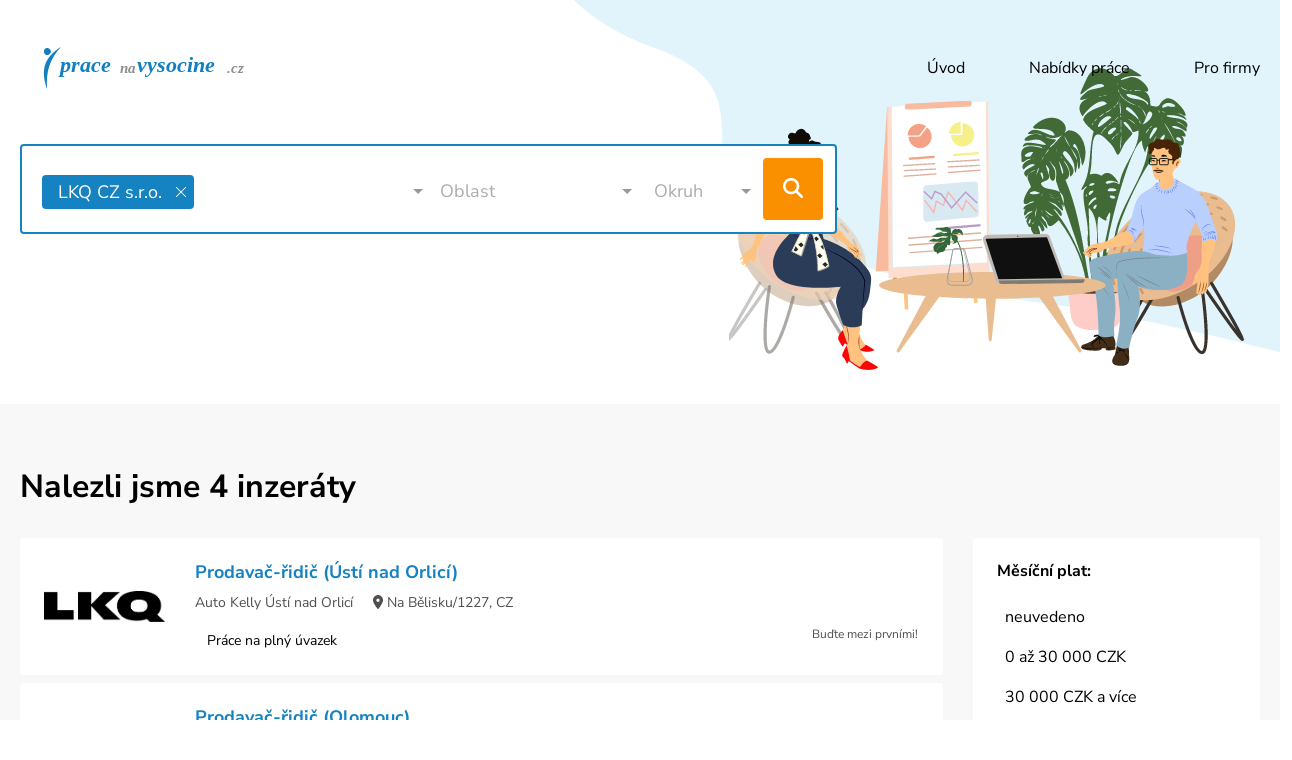

--- FILE ---
content_type: text/html; charset=utf-8
request_url: https://pracenavysocine.cz/inzeraty?company=1903
body_size: 79090
content:
<!doctype html>
<html data-n-head-ssr lang="cs" data-n-head="%7B%22lang%22:%7B%22ssr%22:%22cs%22%7D%7D">
  <head >
    <meta data-n-head="ssr" charset="utf-8"><meta data-n-head="ssr" name="viewport" content="width=device-width, initial-scale=1"><meta data-n-head="ssr" data-hid="description" name="description" content=""><meta data-n-head="ssr" data-hid="keywords" name="keywords" content=""><meta data-n-head="ssr" data-hid="sentry-trace" name="sentry-trace" content="876c17c1f2c1413db95100e879a5db73-93ec6fb27e407518-0"><meta data-n-head="ssr" data-hid="sentry-baggage" name="baggage" content="sentry-environment=production,sentry-release=5d9c3d55c050f5643cdd14c092c42a7576827b44,sentry-public_key=5e0caf5cc67e9f5737c86d214756f568,sentry-trace_id=876c17c1f2c1413db95100e879a5db73,sentry-sample_rate=0.1,sentry-sampled=false"><title>Nabídky práce</title><base href="/"><link data-n-head="ssr" rel="icon" type="image/x-icon" href="/favicon.png"><link rel="preload" href="/_nuxt/28033a3.js" as="script"><link rel="preload" href="/_nuxt/603c51a.js" as="script"><link rel="preload" href="/_nuxt/bc426c5.js" as="script"><link rel="preload" href="/_nuxt/a068a9d.js" as="script"><link rel="preload" href="/_nuxt/92bb43a.js" as="script"><style data-vue-ssr-id="00122704:0 39d38155:0 734d8a41:0">:host,:root{--fa-font-solid:normal 900 1em/1 "Font Awesome 6 Solid";--fa-font-regular:normal 400 1em/1 "Font Awesome 6 Regular";--fa-font-light:normal 300 1em/1 "Font Awesome 6 Light";--fa-font-thin:normal 100 1em/1 "Font Awesome 6 Thin";--fa-font-duotone:normal 900 1em/1 "Font Awesome 6 Duotone";--fa-font-sharp-solid:normal 900 1em/1 "Font Awesome 6 Sharp";--fa-font-sharp-regular:normal 400 1em/1 "Font Awesome 6 Sharp";--fa-font-sharp-light:normal 300 1em/1 "Font Awesome 6 Sharp";--fa-font-sharp-thin:normal 100 1em/1 "Font Awesome 6 Sharp";--fa-font-brands:normal 400 1em/1 "Font Awesome 6 Brands"}svg:not(:host).svg-inline--fa,svg:not(:root).svg-inline--fa{box-sizing:content-box;overflow:visible}.svg-inline--fa{display:inline-block;display:var(--fa-display,inline-block);height:1em;overflow:visible;vertical-align:-.125em}.svg-inline--fa.fa-2xs{vertical-align:.1em}.svg-inline--fa.fa-xs{vertical-align:0}.svg-inline--fa.fa-sm{vertical-align:-.07143em}.svg-inline--fa.fa-lg{vertical-align:-.2em}.svg-inline--fa.fa-xl{vertical-align:-.25em}.svg-inline--fa.fa-2xl{vertical-align:-.3125em}.svg-inline--fa.fa-pull-left{margin-right:.3em;margin-right:var(--fa-pull-margin,.3em);width:auto}.svg-inline--fa.fa-pull-right{margin-left:.3em;margin-left:var(--fa-pull-margin,.3em);width:auto}.svg-inline--fa.fa-li{top:.25em;width:2em;width:var(--fa-li-width,2em)}.svg-inline--fa.fa-fw{width:1.25em;width:var(--fa-fw-width,1.25em)}.fa-layers svg.svg-inline--fa{bottom:0;left:0;margin:auto;position:absolute;right:0;top:0}.fa-layers-counter,.fa-layers-text{display:inline-block;position:absolute;text-align:center}.fa-layers{display:inline-block;height:1em;position:relative;text-align:center;vertical-align:-.125em;width:1em}.fa-layers svg.svg-inline--fa{transform-origin:center center}.fa-layers-text{left:50%;top:50%;transform:translate(-50%,-50%);transform-origin:center center}.fa-layers-counter{background-color:#ff253a;background-color:var(--fa-counter-background-color,#ff253a);border-radius:1em;border-radius:var(--fa-counter-border-radius,1em);box-sizing:border-box;color:#fff;color:var(--fa-inverse,#fff);line-height:1;line-height:var(--fa-counter-line-height,1);max-width:5em;max-width:var(--fa-counter-max-width,5em);min-width:1.5em;min-width:var(--fa-counter-min-width,1.5em);overflow:hidden;padding:.25em .5em;padding:var(--fa-counter-padding,.25em .5em);right:0;right:var(--fa-right,0);text-overflow:ellipsis;top:0;top:var(--fa-top,0);transform:scale(.25);transform:scale(var(--fa-counter-scale,.25));transform-origin:top right}.fa-layers-bottom-right{bottom:0;bottom:var(--fa-bottom,0);right:0;right:var(--fa-right,0);top:auto;transform:scale(.25);transform:scale(var(--fa-layers-scale,.25));transform-origin:bottom right}.fa-layers-bottom-left{bottom:0;bottom:var(--fa-bottom,0);left:0;left:var(--fa-left,0);right:auto;top:auto;transform:scale(.25);transform:scale(var(--fa-layers-scale,.25));transform-origin:bottom left}.fa-layers-top-right{right:0;right:var(--fa-right,0);top:0;top:var(--fa-top,0);transform:scale(.25);transform:scale(var(--fa-layers-scale,.25));transform-origin:top right}.fa-layers-top-left{left:0;left:var(--fa-left,0);right:auto;top:0;top:var(--fa-top,0);transform:scale(.25);transform:scale(var(--fa-layers-scale,.25));transform-origin:top left}.fa-1x{font-size:1em}.fa-2x{font-size:2em}.fa-3x{font-size:3em}.fa-4x{font-size:4em}.fa-5x{font-size:5em}.fa-6x{font-size:6em}.fa-7x{font-size:7em}.fa-8x{font-size:8em}.fa-9x{font-size:9em}.fa-10x{font-size:10em}.fa-2xs{font-size:.625em;line-height:.1em;vertical-align:.225em}.fa-xs{font-size:.75em;line-height:.08333em;vertical-align:.125em}.fa-sm{font-size:.875em;line-height:.07143em;vertical-align:.05357em}.fa-lg{font-size:1.25em;line-height:.05em;vertical-align:-.075em}.fa-xl{font-size:1.5em;line-height:.04167em;vertical-align:-.125em}.fa-2xl{font-size:2em;line-height:.03125em;vertical-align:-.1875em}.fa-fw{text-align:center;width:1.25em}.fa-ul{list-style-type:none;margin-left:2.5em;margin-left:var(--fa-li-margin,2.5em);padding-left:0}.fa-ul>li{position:relative}.fa-li{left:-2em;left:calc(var(--fa-li-width, 2em)*-1);line-height:inherit;position:absolute;text-align:center;width:2em;width:var(--fa-li-width,2em)}.fa-border{border-color:#eee;border-color:var(--fa-border-color,#eee);border-radius:.1em;border-radius:var(--fa-border-radius,.1em);border-style:solid;border-style:var(--fa-border-style,solid);border-width:.08em;border-width:var(--fa-border-width,.08em);padding:.2em .25em .15em;padding:var(--fa-border-padding,.2em .25em .15em)}.fa-pull-left{float:left;margin-right:.3em;margin-right:var(--fa-pull-margin,.3em)}.fa-pull-right{float:right;margin-left:.3em;margin-left:var(--fa-pull-margin,.3em)}.fa-beat{animation-delay:0s;animation-delay:var(--fa-animation-delay,0s);animation-direction:normal;animation-direction:var(--fa-animation-direction,normal);animation-duration:1s;animation-duration:var(--fa-animation-duration,1s);animation-iteration-count:infinite;animation-iteration-count:var(--fa-animation-iteration-count,infinite);animation-name:fa-beat;animation-timing-function:ease-in-out;animation-timing-function:var(--fa-animation-timing,ease-in-out)}.fa-bounce{animation-delay:0s;animation-delay:var(--fa-animation-delay,0s);animation-direction:normal;animation-direction:var(--fa-animation-direction,normal);animation-duration:1s;animation-duration:var(--fa-animation-duration,1s);animation-iteration-count:infinite;animation-iteration-count:var(--fa-animation-iteration-count,infinite);animation-name:fa-bounce;animation-timing-function:cubic-bezier(.28,.84,.42,1);animation-timing-function:var(--fa-animation-timing,cubic-bezier(.28,.84,.42,1))}.fa-fade{animation-iteration-count:infinite;animation-iteration-count:var(--fa-animation-iteration-count,infinite);animation-name:fa-fade;animation-timing-function:cubic-bezier(.4,0,.6,1);animation-timing-function:var(--fa-animation-timing,cubic-bezier(.4,0,.6,1))}.fa-beat-fade,.fa-fade{animation-delay:0s;animation-delay:var(--fa-animation-delay,0s);animation-direction:normal;animation-direction:var(--fa-animation-direction,normal);animation-duration:1s;animation-duration:var(--fa-animation-duration,1s)}.fa-beat-fade{animation-iteration-count:infinite;animation-iteration-count:var(--fa-animation-iteration-count,infinite);animation-name:fa-beat-fade;animation-timing-function:cubic-bezier(.4,0,.6,1);animation-timing-function:var(--fa-animation-timing,cubic-bezier(.4,0,.6,1))}.fa-flip{animation-delay:0s;animation-delay:var(--fa-animation-delay,0s);animation-direction:normal;animation-direction:var(--fa-animation-direction,normal);animation-duration:1s;animation-duration:var(--fa-animation-duration,1s);animation-iteration-count:infinite;animation-iteration-count:var(--fa-animation-iteration-count,infinite);animation-name:fa-flip;animation-timing-function:ease-in-out;animation-timing-function:var(--fa-animation-timing,ease-in-out)}.fa-shake{animation-duration:1s;animation-duration:var(--fa-animation-duration,1s);animation-iteration-count:infinite;animation-iteration-count:var(--fa-animation-iteration-count,infinite);animation-name:fa-shake;animation-timing-function:linear;animation-timing-function:var(--fa-animation-timing,linear)}.fa-shake,.fa-spin{animation-delay:0s;animation-delay:var(--fa-animation-delay,0s);animation-direction:normal;animation-direction:var(--fa-animation-direction,normal)}.fa-spin{animation-duration:2s;animation-duration:var(--fa-animation-duration,2s);animation-iteration-count:infinite;animation-iteration-count:var(--fa-animation-iteration-count,infinite);animation-name:fa-spin;animation-timing-function:linear;animation-timing-function:var(--fa-animation-timing,linear)}.fa-spin-reverse{--fa-animation-direction:reverse}.fa-pulse,.fa-spin-pulse{animation-direction:normal;animation-direction:var(--fa-animation-direction,normal);animation-duration:1s;animation-duration:var(--fa-animation-duration,1s);animation-iteration-count:infinite;animation-iteration-count:var(--fa-animation-iteration-count,infinite);animation-name:fa-spin;animation-timing-function:steps(8);animation-timing-function:var(--fa-animation-timing,steps(8))}@media (prefers-reduced-motion:reduce){.fa-beat,.fa-beat-fade,.fa-bounce,.fa-fade,.fa-flip,.fa-pulse,.fa-shake,.fa-spin,.fa-spin-pulse{animation-delay:-1ms;animation-duration:1ms;animation-iteration-count:1;transition-delay:0s;transition-duration:0s}}@keyframes fa-beat{0%,90%{transform:scale(1)}45%{transform:scale(1.25);transform:scale(var(--fa-beat-scale,1.25))}}@keyframes fa-bounce{0%{transform:scale(1) translateY(0)}10%{transform:scale(1.1,.9) translateY(0);transform:scale(var(--fa-bounce-start-scale-x,1.1),var(--fa-bounce-start-scale-y,.9)) translateY(0)}30%{transform:scale(.9,1.1) translateY(-.5em);transform:scale(var(--fa-bounce-jump-scale-x,.9),var(--fa-bounce-jump-scale-y,1.1)) translateY(var(--fa-bounce-height,-.5em))}50%{transform:scale(1.05,.95) translateY(0);transform:scale(var(--fa-bounce-land-scale-x,1.05),var(--fa-bounce-land-scale-y,.95)) translateY(0)}57%{transform:scale(1) translateY(-.125em);transform:scale(1) translateY(var(--fa-bounce-rebound,-.125em))}64%{transform:scale(1) translateY(0)}to{transform:scale(1) translateY(0)}}@keyframes fa-fade{50%{opacity:.4;opacity:var(--fa-fade-opacity,.4)}}@keyframes fa-beat-fade{0%,to{opacity:.4;opacity:var(--fa-beat-fade-opacity,.4);transform:scale(1)}50%{opacity:1;transform:scale(1.125);transform:scale(var(--fa-beat-fade-scale,1.125))}}@keyframes fa-flip{50%{transform:rotateY(-180deg);transform:rotate3d(var(--fa-flip-x,0),var(--fa-flip-y,1),var(--fa-flip-z,0),var(--fa-flip-angle,-180deg))}}@keyframes fa-shake{0%{transform:rotate(-15deg)}4%{transform:rotate(15deg)}24%,8%{transform:rotate(-18deg)}12%,28%{transform:rotate(18deg)}16%{transform:rotate(-22deg)}20%{transform:rotate(22deg)}32%{transform:rotate(-12deg)}36%{transform:rotate(12deg)}40%,to{transform:rotate(0deg)}}@keyframes fa-spin{0%{transform:rotate(0deg)}to{transform:rotate(1turn)}}.fa-rotate-90{transform:rotate(90deg)}.fa-rotate-180{transform:rotate(180deg)}.fa-rotate-270{transform:rotate(270deg)}.fa-flip-horizontal{transform:scaleX(-1)}.fa-flip-vertical{transform:scaleY(-1)}.fa-flip-both,.fa-flip-horizontal.fa-flip-vertical{transform:scale(-1)}.fa-rotate-by{transform:rotate(none);transform:rotate(var(--fa-rotate-angle,none))}.fa-stack{display:inline-block;height:2em;position:relative;vertical-align:middle;width:2.5em}.fa-stack-1x,.fa-stack-2x{bottom:0;left:0;margin:auto;position:absolute;right:0;top:0;z-index:auto;z-index:var(--fa-stack-z-index,auto)}.svg-inline--fa.fa-stack-1x{height:1em;width:1.25em}.svg-inline--fa.fa-stack-2x{height:2em;width:2.5em}.fa-inverse{color:#fff;color:var(--fa-inverse,#fff)}.fa-sr-only,.fa-sr-only-focusable:not(:focus),.sr-only,.sr-only-focusable:not(:focus){clip:rect(0,0,0,0);border-width:0;height:1px;margin:-1px;overflow:hidden;padding:0;position:absolute;white-space:nowrap;width:1px}.svg-inline--fa .fa-primary{fill:currentColor;fill:var(--fa-primary-color,currentColor);opacity:1;opacity:var(--fa-primary-opacity,1)}.svg-inline--fa .fa-secondary{fill:currentColor;fill:var(--fa-secondary-color,currentColor)}.svg-inline--fa .fa-secondary,.svg-inline--fa.fa-swap-opacity .fa-primary{opacity:.4;opacity:var(--fa-secondary-opacity,.4)}.svg-inline--fa.fa-swap-opacity .fa-secondary{opacity:1;opacity:var(--fa-primary-opacity,1)}.svg-inline--fa mask .fa-primary,.svg-inline--fa mask .fa-secondary{fill:#000}.fa-duotone.fa-inverse,.fad.fa-inverse{color:#fff;color:var(--fa-inverse,#fff)}
fieldset[disabled] .multiselect{pointer-events:none}.multiselect__spinner{background:#fff;display:block;height:35px;position:absolute;right:1px;top:1px;width:48px}.multiselect__spinner:after,.multiselect__spinner:before{border:2px solid transparent;border-radius:100%;border-top-color:#41b883;box-shadow:0 0 0 1px transparent;content:"";height:16px;left:50%;margin:-8px 0 0 -8px;position:absolute;top:50%;width:16px}.multiselect__spinner:before{animation:a 2.4s cubic-bezier(.41,.26,.2,.62);animation-iteration-count:infinite}.multiselect__spinner:after{animation:a 2.4s cubic-bezier(.51,.09,.21,.8);animation-iteration-count:infinite}.multiselect__loading-enter-active,.multiselect__loading-leave-active{opacity:1;transition:opacity .4s ease-in-out}.multiselect__loading-enter,.multiselect__loading-leave-active{opacity:0}.multiselect,.multiselect__input,.multiselect__single{font-family:inherit;font-size:16px;touch-action:manipulation}.multiselect{box-sizing:content-box;color:#35495e;display:block;min-height:40px;position:relative;text-align:left;width:100%}.multiselect *{box-sizing:border-box}.multiselect:focus{outline:none}.multiselect--disabled{opacity:.6}.multiselect--active{z-index:1}.multiselect--active:not(.multiselect--above) .multiselect__current,.multiselect--active:not(.multiselect--above) .multiselect__input,.multiselect--active:not(.multiselect--above) .multiselect__tags{border-bottom-left-radius:0;border-bottom-right-radius:0}.multiselect--active .multiselect__select{transform:rotate(180deg)}.multiselect--above.multiselect--active .multiselect__current,.multiselect--above.multiselect--active .multiselect__input,.multiselect--above.multiselect--active .multiselect__tags{border-top-left-radius:0;border-top-right-radius:0}.multiselect__input,.multiselect__single{background:#fff;border:none;border-radius:5px;box-sizing:border-box;display:inline-block;line-height:20px;margin-bottom:8px;min-height:20px;padding:0 0 0 5px;position:relative;transition:border .1s ease;vertical-align:top;width:100%}.multiselect__input::-moz-placeholder{color:#35495e}.multiselect__input::placeholder{color:#35495e}.multiselect__tag~.multiselect__input,.multiselect__tag~.multiselect__single{width:auto}.multiselect__input:hover,.multiselect__single:hover{border-color:#cfcfcf}.multiselect__input:focus,.multiselect__single:focus{border-color:#a8a8a8;outline:none}.multiselect__single{margin-bottom:8px;padding-left:5px}.multiselect__tags-wrap{display:inline}.multiselect__tags{background:#fff;border:1px solid #e8e8e8;border-radius:5px;display:block;font-size:14px;min-height:40px;padding:8px 40px 0 8px}.multiselect__tag{background:#41b883;border-radius:5px;color:#fff;display:inline-block;line-height:1;margin-bottom:5px;margin-right:10px;max-width:100%;overflow:hidden;padding:4px 26px 4px 10px;position:relative;text-overflow:ellipsis;white-space:nowrap}.multiselect__tag-icon{border-radius:5px;bottom:0;cursor:pointer;font-style:normal;font-weight:700;line-height:22px;margin-left:7px;position:absolute;right:0;text-align:center;top:0;transition:all .2s ease;width:22px}.multiselect__tag-icon:after{color:#266d4d;content:"\D7";font-size:14px}.multiselect__tag-icon:focus,.multiselect__tag-icon:hover{background:#369a6e}.multiselect__tag-icon:focus:after,.multiselect__tag-icon:hover:after{color:#fff}.multiselect__current{border:1px solid #e8e8e8;border-radius:5px;min-height:40px;overflow:hidden;padding:8px 30px 0 12px;white-space:nowrap}.multiselect__current,.multiselect__select{box-sizing:border-box;cursor:pointer;display:block;line-height:16px;margin:0;-webkit-text-decoration:none;text-decoration:none}.multiselect__select{height:38px;padding:4px 8px;position:absolute;right:1px;text-align:center;top:1px;transition:transform .2s ease;width:40px}.multiselect__select:before{border-color:#999 transparent transparent;border-style:solid;border-width:5px 5px 0;color:#999;content:"";margin-top:4px;position:relative;right:0;top:65%}.multiselect__placeholder{color:#adadad;display:inline-block;margin-bottom:10px;padding-top:2px}.multiselect--active .multiselect__placeholder{display:none}.multiselect__content-wrapper{-webkit-overflow-scrolling:touch;background:#fff;border:1px solid #e8e8e8;border-bottom-left-radius:5px;border-bottom-right-radius:5px;border-top:none;display:block;max-height:240px;overflow:auto;position:absolute;width:100%;z-index:1}.multiselect__content{display:inline-block;list-style:none;margin:0;min-width:100%;padding:0;vertical-align:top}.multiselect--above .multiselect__content-wrapper{border-bottom:none;border-bottom-left-radius:0;border-bottom-right-radius:0;border-top:1px solid #e8e8e8;border-top-left-radius:5px;border-top-right-radius:5px;bottom:100%}.multiselect__content::webkit-scrollbar{display:none}.multiselect__element{display:block}.multiselect__option{cursor:pointer;display:block;line-height:16px;min-height:40px;padding:12px;position:relative;-webkit-text-decoration:none;text-decoration:none;text-transform:none;vertical-align:middle;white-space:nowrap}.multiselect__option:after{font-size:13px;line-height:40px;padding-left:20px;padding-right:12px;position:absolute;right:0;top:0}.multiselect__option--highlight{background:#41b883;color:#fff;outline:none}.multiselect__option--highlight:after{background:#41b883;color:#fff;content:attr(data-select)}.multiselect__option--selected{background:#f3f3f3;color:#35495e;font-weight:700}.multiselect__option--selected:after{color:silver;content:attr(data-selected)}.multiselect__option--selected.multiselect__option--highlight{background:#ff6a6a;color:#fff}.multiselect__option--selected.multiselect__option--highlight:after{background:#ff6a6a;color:#fff;content:attr(data-deselect)}.multiselect--disabled{background:#ededed;pointer-events:none}.multiselect--disabled .multiselect__current,.multiselect--disabled .multiselect__select,.multiselect__option--disabled{background:#ededed;color:#a6a6a6}.multiselect__option--disabled{cursor:text;pointer-events:none}.multiselect__option--group{background:#ededed;color:#35495e}.multiselect__option--group.multiselect__option--highlight{background:#35495e;color:#fff}.multiselect__option--group.multiselect__option--highlight:after{background:#35495e}.multiselect__option--disabled.multiselect__option--highlight{background:#dedede}.multiselect__option--group-selected.multiselect__option--highlight{background:#ff6a6a;color:#fff}.multiselect__option--group-selected.multiselect__option--highlight:after{background:#ff6a6a;color:#fff;content:attr(data-deselect)}.multiselect-enter-active,.multiselect-leave-active{transition:all .15s ease}.multiselect-enter,.multiselect-leave-active{opacity:0}.multiselect__strong{display:inline-block;line-height:20px;margin-bottom:8px;vertical-align:top}[dir=rtl] .multiselect{text-align:right}[dir=rtl] .multiselect__select{left:1px;right:auto}[dir=rtl] .multiselect__tags{padding:8px 8px 0 40px}[dir=rtl] .multiselect__content{text-align:right}[dir=rtl] .multiselect__option:after{left:0;right:auto}[dir=rtl] .multiselect__clear{left:12px;right:auto}[dir=rtl] .multiselect__spinner{left:1px;right:auto}@keyframes a{0%{transform:rotate(0)}to{transform:rotate(2turn)}}/*!
 * Bootstrap v4.6.2 (https://getbootstrap.com/)
 * Copyright 2011-2022 The Bootstrap Authors
 * Copyright 2011-2022 Twitter, Inc.
 * Licensed under MIT (https://github.com/twbs/bootstrap/blob/main/LICENSE)
 */.bv-no-focus-ring:focus{outline:none}@media(max-width:575.98px){.bv-d-xs-down-none{display:none!important}}@media(max-width:767.98px){.bv-d-sm-down-none{display:none!important}}@media(max-width:991.98px){.bv-d-md-down-none{display:none!important}}@media(max-width:1199.98px){.bv-d-lg-down-none{display:none!important}}.bv-d-xl-down-none,.dropdown.dropleft .dropdown-toggle.dropdown-toggle-no-caret:before,.dropdown:not(.dropleft) .dropdown-toggle.dropdown-toggle-no-caret:after{display:none!important}.dropdown .dropdown-menu:focus{outline:none}.b-dropdown-form{clear:both;display:inline-block;font-weight:400;padding:.25rem 1.5rem;width:100%}.b-dropdown-form:focus{outline:1px dotted!important;outline:5px auto -webkit-focus-ring-color!important}.b-dropdown-form.disabled,.b-dropdown-form:disabled{color:#adb5bd;outline:0!important;pointer-events:none}.b-dropdown-text{clear:both;display:inline-block;font-weight:lighter;margin-bottom:0;padding:.25rem 1.5rem;width:100%}.input-group>.input-group-append:last-child>.btn-group:not(:last-child):not(.dropdown-toggle)>.btn,.input-group>.input-group-append:not(:last-child)>.btn-group>.btn,.input-group>.input-group-prepend>.btn-group>.btn{border-bottom-right-radius:0;border-top-right-radius:0}.input-group>.input-group-append>.btn-group>.btn,.input-group>.input-group-prepend:first-child>.btn-group:not(:first-child)>.btn,.input-group>.input-group-prepend:not(:first-child)>.btn-group>.btn{border-bottom-left-radius:0;border-top-left-radius:0}.b-form-btn-label-control.form-control{align-items:stretch;background-image:none;display:flex;height:auto;padding:0}.input-group .b-form-btn-label-control.form-control{padding:0}.b-form-btn-label-control.form-control[dir=rtl],[dir=rtl] .b-form-btn-label-control.form-control{flex-direction:row-reverse}.b-form-btn-label-control.form-control[dir=rtl]>label,[dir=rtl] .b-form-btn-label-control.form-control>label{text-align:right}.b-form-btn-label-control.form-control>.btn{border:0;box-shadow:none!important;font-size:inherit;line-height:1}.b-form-btn-label-control.form-control>.btn:disabled{pointer-events:none}.b-form-btn-label-control.form-control.is-valid>.btn{color:#28a745}.b-form-btn-label-control.form-control.is-invalid>.btn{color:#dc3545}.b-form-btn-label-control.form-control>.dropdown-menu{padding:.5rem}.b-form-btn-label-control.form-control>.form-control{background:transparent;border:0;cursor:pointer;font-size:inherit;height:auto;margin:0;min-height:calc(1.5em + .75rem);outline:0;padding-left:.25rem;white-space:normal;word-break:break-word}.b-form-btn-label-control.form-control>.form-control.form-control-sm{min-height:calc(1.5em + .5rem)}.b-form-btn-label-control.form-control>.form-control.form-control-lg{min-height:calc(1.5em + 1rem)}.input-group.input-group-sm .b-form-btn-label-control.form-control>.form-control{min-height:calc(1.5em + .5rem);padding-bottom:.25rem;padding-top:.25rem}.input-group.input-group-lg .b-form-btn-label-control.form-control>.form-control{min-height:calc(1.5em + 1rem);padding-bottom:.5rem;padding-top:.5rem}.b-form-btn-label-control.form-control[aria-disabled=true],.b-form-btn-label-control.form-control[aria-readonly=true]{background-color:#e9ecef;opacity:1}.b-form-btn-label-control.form-control[aria-disabled=true]{pointer-events:none}.b-form-btn-label-control.form-control[aria-disabled=true]>label{cursor:default}.b-form-btn-label-control.btn-group>.dropdown-menu{padding:.5rem}.b-pagination-pills .page-item .page-link{border-radius:50rem!important;line-height:1;margin-left:.25rem}.b-pagination-pills .page-item:first-child .page-link{margin-left:0}/*!
 * Bootstrap v4.6.2 (https://getbootstrap.com/)
 * Copyright 2011-2022 The Bootstrap Authors
 * Copyright 2011-2022 Twitter, Inc.
 * Licensed under MIT (https://github.com/twbs/bootstrap/blob/main/LICENSE)
 */@media screen and (min-width:62rem){#header.with_search{background-image:url(/_nuxt/img/with_search.d2b4888.svg);background-position:calc(100% - 2.25rem) 4.25rem}#header.with_job_title,#header.with_search{background-repeat:no-repeat;height:25.25rem}#header.with_job_title{background-image:url(/_nuxt/img/with_job_title.db94bc2.svg)}#header.with_job_title,#header.with_page_title{background-position:calc(100% - 14.75rem) 9.25rem}#header.with_page_title{background-image:url(data:image/svg+xml;base64,);background-repeat:no-repeat;height:25.25rem}}@media screen and (max-width:61.9375rem){#header #header_up #header_toggle_menu{bottom:calc(100% - 4rem);display:flex;height:5.5rem;position:fixed;right:0;top:0;width:4rem;z-index:3}}#header #header_up #header_logo img.header_image{width:12rem}@media screen and (min-width:62rem){#header #header_up #header_logo img.header_image{width:18rem}}@media screen and (max-width:61.9375rem){#header #header_up #header_logo{background-color:#fff;bottom:calc(100% - 4rem);box-shadow:0 .0625rem .1875rem rgba(0,0,0,.15);height:5.5rem;left:0;padding:.75rem 2.5rem .75rem 6.5rem;position:fixed;right:0;top:0;z-index:2}}#header #header_up #header_menu ul.header_list{flex-direction:column;justify-content:flex-end;margin:-.25rem -2rem}@media screen and (max-width:61.9375rem){#header #header_up #header_menu ul.header_list{margin-top:1rem}}#header #header_up #header_menu ul.header_list li a{padding:.5rem 2rem}@media screen and (min-width:62rem){#header #header_up #header_menu ul.header_list li a{padding:.25rem 2rem}}@media screen and (max-width:61.9375rem){#header #header_up #header_menu ul.header_list li a{color:#fff;font-size:1.35rem;padding:1.25rem 4rem;text-align:center}}#header #header_up #header_menu ul.header_list li a.nuxt-link-exact-active{-webkit-text-decoration:underline;text-decoration:underline}@media screen and (max-width:61.9375rem){#header #header_up #header_menu ul.header_list li:not(:last-child) a{border-bottom:1px solid rgba(12,82,139,.2)}}@media screen and (min-width:62rem){#header #header_up #header_menu ul.header_list{flex-direction:row}}@media screen and (max-width:61.9375rem){#header #header_up #header_menu{background:rgba(12,82,139,.6);bottom:0;left:0;overflow-x:hidden;overflow-y:scroll;padding:.625rem;position:fixed;right:0;top:5.5rem;transition:all .3s ease;z-index:4}#header #header_up #header_menu.opened{-webkit-backdrop-filter:blur(12px);backdrop-filter:blur(12px);display:block}#header #header_up #header_menu.closed{display:none}#header #header_up{height:5.5rem}}@media screen and (min-width:62rem){#header #header_up{padding-bottom:1.5rem;padding-top:2.5rem}}#header #header_down{padding-bottom:1.5rem;padding-top:1.5rem}#header #header_down h1.header_title{font-size:1.75rem;margin-bottom:1rem;margin-top:1rem}@media screen and (min-width:62rem){#header #header_down h1.header_title{font-size:2.5rem;margin-bottom:2rem}}#header #header_down #header_search{background-color:#fff;border:2px solid #1582c1;border-radius:.25rem;display:flex;padding:.75rem;position:relative}#header #header_down #header_search .multiselect{color:#000;height:62px;position:static}#header #header_down #header_search .multiselect.search{width:calc(100% - 60px)}#header #header_down #header_search .multiselect.search .multiselect__select{margin-left:calc(100% - 124px)}@media screen and (min-width:62rem){#header #header_down #header_search .multiselect.search{width:calc(100% - 385px)}#header #header_down #header_search .multiselect.search .multiselect__select{margin-left:calc(100% - 449px)}}#header #header_down #header_search .multiselect.search .icon{color:#1582c1}#header #header_down #header_search .multiselect.location{width:220px}#header #header_down #header_search .multiselect.location .multiselect__select{margin-left:180px}@media screen and (max-width:61.9375rem){#header #header_down #header_search .multiselect.location{display:none}}#header #header_down #header_search .multiselect.radius{width:125px}#header #header_down #header_search .multiselect.radius .multiselect__select{margin-left:85px}@media screen and (max-width:61.9375rem){#header #header_down #header_search .multiselect.radius{display:none}}#header #header_down #header_search .multiselect .multiselect__tags-wrap{display:block;margin-top:-7px}#header #header_down #header_search .multiselect .multiselect__placeholder{display:block;margin-top:-4px;padding-left:5px;padding-top:0}#header #header_down #header_search .multiselect .multiselect__select{height:62px;right:auto;top:4px}@media screen and (min-width:62rem){#header #header_down #header_search .multiselect .multiselect__select{top:12px}}#header #header_down #header_search .multiselect .multiselect__tags{border:0;font-size:1.125rem;min-height:62px;padding:24px 40px 0 8px}#header #header_down #header_search .multiselect .multiselect__tag{background-color:#1582c1;border-radius:.25rem;padding:.5rem 2rem .5rem 1rem}#header #header_down #header_search .multiselect .multiselect__tag-icon{border-radius:.25rem;line-height:15px;margin-left:.5rem;padding:0 .5rem;width:26px}#header #header_down #header_search .multiselect .multiselect__tag-icon:after{background-image:url([data-uri]);background-position:50%;background-repeat:no-repeat;background-size:10px 10px;content:"";display:inline-block;height:100%;width:100%}#header #header_down #header_search .multiselect .multiselect__tag-icon:hover{background-color:#e1f4fc}#header #header_down #header_search .multiselect .multiselect__tag-icon:hover:after{background-image:url([data-uri])}#header #header_down #header_search .multiselect .multiselect__option{font-size:1.125rem}#header #header_down #header_search .multiselect .multiselect__option--highlight{background-color:#e1f4fc;color:#000;font-weight:400}#header #header_down #header_search .multiselect .multiselect__option--selected{background-color:#e1f4fc;color:#1582c1;font-weight:400}#header #header_down #header_search .multiselect .multiselect__input,#header #header_down #header_search .multiselect .multiselect__single{font-size:1.125rem}#header #header_down #header_search .multiselect .multiselect__content-wrapper{border-color:#1582c1;border-width:2px;left:-2px;right:-2px;top:calc(100% - 2px);width:calc(100% + 4px)}@media screen and (max-width:61.9375rem){#header #header_down #header_search{margin-bottom:1rem;padding:.25rem}#header #header_down #header_toggle_filter a{display:block;text-align:center}}@media screen and (min-width:62rem){#header #header_down{padding-bottom:2.5rem}}#footer #footer_up h3.footer_title{font-size:1.125rem}@media screen and (max-width:61.9375rem){#footer #footer_up h3.footer_title{padding:1rem 0}}@media screen and (min-width:62rem){#footer #footer_up h3.footer_title{font-size:1.5rem;margin-bottom:2rem}}#footer #footer_up p.footer_paragraph{margin-bottom:1.5rem}#footer #footer_up ul.footer_list{flex-direction:column;margin:-.25rem -1rem}#footer #footer_up ul.footer_list .navbar-text{padding-bottom:0;padding-top:0}#footer #footer_up ul.footer_list li a,#footer #footer_up ul.footer_list li span{padding:.25rem 1rem}@media screen and (max-width:61.9375rem){#footer #footer_up #footer_about_us,#footer #footer_up #footer_contact,#footer #footer_up #footer_for_employee,#footer #footer_up #footer_for_employer{border-bottom:1px solid #e7e7e7;margin:0 -.9375rem;padding:0 .9375rem 1rem}}#footer #footer_up #footer_about_us p.footer_paragraph{font-size:.875rem}#footer #footer_up #footer_about_us ul.footer_list{flex-direction:row}#footer #footer_up #footer_about_us ul.footer_list li a{font-size:.875rem;font-weight:600;-webkit-text-decoration:underline;text-decoration:underline}@media screen and (min-width:61.9375rem){#footer #footer_up #footer_for_employee{margin-top:2rem}}#footer #footer_up #footer_portals ul.footer_list{flex-direction:row;font-size:.85rem}#footer #footer_up #footer_contact ul.footer_list li a{font-size:1.125rem;font-weight:600}@media screen and (min-width:62rem){#footer #footer_up{padding-bottom:5rem;padding-top:5rem}}#footer #footer_down{padding-bottom:1rem;padding-top:1rem}#footer #footer_down #footer_logo img.footer_immge{max-width:7rem}@media screen and (max-width:61.9375rem){#footer #footer_down #footer_logo{margin-bottom:.75rem;margin-top:.75rem}}#footer #footer_down #footer_menu ul.footer_list{flex-direction:column;margin:-.25rem -1rem}#footer #footer_down #footer_menu ul.footer_list li a{font-size:.875rem;padding:.25rem 1rem}@media screen and (min-width:62rem){#footer #footer_down #footer_menu ul.footer_list{flex-direction:row}}@media screen and (max-width:61.9375rem){#footer #footer_down #footer_menu{margin-bottom:.75rem}}#footer #footer_down #footer_copyright p{font-size:.875rem;margin-bottom:0}@media screen and (min-width:62rem){#footer #footer_down #footer_copyright p{text-align:right}}@media screen and (max-width:61.9375rem){#footer #footer_down #footer_copyright{margin-top:.75rem}}@media screen and (min-width:62rem){#footer #footer_down{padding-bottom:2.5rem;padding-top:2.5rem}}#window.window_fixed .window_head{left:0;position:fixed;right:0;top:0}#window.window_fixed .window_foot{bottom:0;left:0;position:fixed;right:0}@media screen and (max-width:62rem){#window.window_fixed .window_body{padding-bottom:8rem;padding-top:6rem}}/*!
 * Bootstrap v4.6.2 (https://getbootstrap.com/)
 * Copyright 2011-2022 The Bootstrap Authors
 * Copyright 2011-2022 Twitter, Inc.
 * Licensed under MIT (https://github.com/twbs/bootstrap/blob/main/LICENSE)
 */.bs-tooltip-auto[x-placement^=top] .arrow,.bs-tooltip-top .arrow,.tooltip.b-tooltip-danger.bs-tooltip-auto[x-placement^=top] .arrow,.tooltip.b-tooltip-dark.bs-tooltip-auto[x-placement^=top] .arrow,.tooltip.b-tooltip-info.bs-tooltip-auto[x-placement^=top] .arrow,.tooltip.b-tooltip-light.bs-tooltip-auto[x-placement^=top] .arrow,.tooltip.b-tooltip-primary.bs-tooltip-auto[x-placement^=top] .arrow,.tooltip.b-tooltip-secondary.bs-tooltip-auto[x-placement^=top] .arrow,.tooltip.b-tooltip-success.bs-tooltip-auto[x-placement^=top] .arrow,.tooltip.b-tooltip-warning.bs-tooltip-auto[x-placement^=top] .arrow{bottom:0}.bs-tooltip-auto[x-placement^=top] .arrow:before,.bs-tooltip-top .arrow:before,.tooltip.b-tooltip-danger.bs-tooltip-auto[x-placement^=top] .arrow:before,.tooltip.b-tooltip-dark.bs-tooltip-auto[x-placement^=top] .arrow:before,.tooltip.b-tooltip-info.bs-tooltip-auto[x-placement^=top] .arrow:before,.tooltip.b-tooltip-light.bs-tooltip-auto[x-placement^=top] .arrow:before,.tooltip.b-tooltip-primary.bs-tooltip-auto[x-placement^=top] .arrow:before,.tooltip.b-tooltip-secondary.bs-tooltip-auto[x-placement^=top] .arrow:before,.tooltip.b-tooltip-success.bs-tooltip-auto[x-placement^=top] .arrow:before,.tooltip.b-tooltip-warning.bs-tooltip-auto[x-placement^=top] .arrow:before{border-top-color:#000;border-width:.4rem .4rem 0;top:0}.bs-tooltip-auto[x-placement^=right] .arrow,.bs-tooltip-right .arrow,.tooltip.b-tooltip-danger.bs-tooltip-auto[x-placement^=right] .arrow,.tooltip.b-tooltip-dark.bs-tooltip-auto[x-placement^=right] .arrow,.tooltip.b-tooltip-info.bs-tooltip-auto[x-placement^=right] .arrow,.tooltip.b-tooltip-light.bs-tooltip-auto[x-placement^=right] .arrow,.tooltip.b-tooltip-primary.bs-tooltip-auto[x-placement^=right] .arrow,.tooltip.b-tooltip-secondary.bs-tooltip-auto[x-placement^=right] .arrow,.tooltip.b-tooltip-success.bs-tooltip-auto[x-placement^=right] .arrow,.tooltip.b-tooltip-warning.bs-tooltip-auto[x-placement^=right] .arrow{height:.8rem;left:0;width:.4rem}.bs-tooltip-auto[x-placement^=right] .arrow:before,.bs-tooltip-right .arrow:before,.tooltip.b-tooltip-danger.bs-tooltip-auto[x-placement^=right] .arrow:before,.tooltip.b-tooltip-dark.bs-tooltip-auto[x-placement^=right] .arrow:before,.tooltip.b-tooltip-info.bs-tooltip-auto[x-placement^=right] .arrow:before,.tooltip.b-tooltip-light.bs-tooltip-auto[x-placement^=right] .arrow:before,.tooltip.b-tooltip-primary.bs-tooltip-auto[x-placement^=right] .arrow:before,.tooltip.b-tooltip-secondary.bs-tooltip-auto[x-placement^=right] .arrow:before,.tooltip.b-tooltip-success.bs-tooltip-auto[x-placement^=right] .arrow:before,.tooltip.b-tooltip-warning.bs-tooltip-auto[x-placement^=right] .arrow:before{border-right-color:#000;border-width:.4rem .4rem .4rem 0;right:0}.bs-tooltip-auto[x-placement^=bottom] .arrow,.bs-tooltip-bottom .arrow,.tooltip.b-tooltip-danger.bs-tooltip-auto[x-placement^=bottom] .arrow,.tooltip.b-tooltip-dark.bs-tooltip-auto[x-placement^=bottom] .arrow,.tooltip.b-tooltip-info.bs-tooltip-auto[x-placement^=bottom] .arrow,.tooltip.b-tooltip-light.bs-tooltip-auto[x-placement^=bottom] .arrow,.tooltip.b-tooltip-primary.bs-tooltip-auto[x-placement^=bottom] .arrow,.tooltip.b-tooltip-secondary.bs-tooltip-auto[x-placement^=bottom] .arrow,.tooltip.b-tooltip-success.bs-tooltip-auto[x-placement^=bottom] .arrow,.tooltip.b-tooltip-warning.bs-tooltip-auto[x-placement^=bottom] .arrow{top:0}.bs-tooltip-auto[x-placement^=bottom] .arrow:before,.bs-tooltip-bottom .arrow:before,.tooltip.b-tooltip-danger.bs-tooltip-auto[x-placement^=bottom] .arrow:before,.tooltip.b-tooltip-dark.bs-tooltip-auto[x-placement^=bottom] .arrow:before,.tooltip.b-tooltip-info.bs-tooltip-auto[x-placement^=bottom] .arrow:before,.tooltip.b-tooltip-light.bs-tooltip-auto[x-placement^=bottom] .arrow:before,.tooltip.b-tooltip-primary.bs-tooltip-auto[x-placement^=bottom] .arrow:before,.tooltip.b-tooltip-secondary.bs-tooltip-auto[x-placement^=bottom] .arrow:before,.tooltip.b-tooltip-success.bs-tooltip-auto[x-placement^=bottom] .arrow:before,.tooltip.b-tooltip-warning.bs-tooltip-auto[x-placement^=bottom] .arrow:before{border-bottom-color:#000;border-width:0 .4rem .4rem;bottom:0}.bs-tooltip-auto[x-placement^=left] .arrow,.bs-tooltip-left .arrow,.tooltip.b-tooltip-danger.bs-tooltip-auto[x-placement^=left] .arrow,.tooltip.b-tooltip-dark.bs-tooltip-auto[x-placement^=left] .arrow,.tooltip.b-tooltip-info.bs-tooltip-auto[x-placement^=left] .arrow,.tooltip.b-tooltip-light.bs-tooltip-auto[x-placement^=left] .arrow,.tooltip.b-tooltip-primary.bs-tooltip-auto[x-placement^=left] .arrow,.tooltip.b-tooltip-secondary.bs-tooltip-auto[x-placement^=left] .arrow,.tooltip.b-tooltip-success.bs-tooltip-auto[x-placement^=left] .arrow,.tooltip.b-tooltip-warning.bs-tooltip-auto[x-placement^=left] .arrow{height:.8rem;right:0;width:.4rem}.bs-tooltip-auto[x-placement^=left] .arrow:before,.bs-tooltip-left .arrow:before,.tooltip.b-tooltip-danger.bs-tooltip-auto[x-placement^=left] .arrow:before,.tooltip.b-tooltip-dark.bs-tooltip-auto[x-placement^=left] .arrow:before,.tooltip.b-tooltip-info.bs-tooltip-auto[x-placement^=left] .arrow:before,.tooltip.b-tooltip-light.bs-tooltip-auto[x-placement^=left] .arrow:before,.tooltip.b-tooltip-primary.bs-tooltip-auto[x-placement^=left] .arrow:before,.tooltip.b-tooltip-secondary.bs-tooltip-auto[x-placement^=left] .arrow:before,.tooltip.b-tooltip-success.bs-tooltip-auto[x-placement^=left] .arrow:before,.tooltip.b-tooltip-warning.bs-tooltip-auto[x-placement^=left] .arrow:before{border-left-color:#000;border-width:.4rem 0 .4rem .4rem;left:0}/*!
 * Hamburgers
 * @description Tasty CSS-animated hamburgers
 * @author Jonathan Suh @jonsuh
 * @site https://jonsuh.com/hamburgers
 * @link https://github.com/jonsuh/hamburgers
 */.hamburger{background-color:transparent;border:0;color:inherit;cursor:pointer;display:inline-block;font:inherit;margin:0;overflow:visible;padding:8px;text-transform:none;transition-duration:.15s;transition-property:opacity,filter;transition-timing-function:linear}.hamburger.is-active:hover,.hamburger:hover{opacity:.7}.hamburger.is-active .hamburger-inner,.hamburger.is-active .hamburger-inner:after,.hamburger.is-active .hamburger-inner:before{background-color:#1582c1}.hamburger-box{display:inline-block;height:24px;position:relative;width:40px}.hamburger-inner{display:block;margin-top:-2px;top:50%}.hamburger-inner,.hamburger-inner:after,.hamburger-inner:before{background-color:#1582c1;border-radius:4px;height:4px;position:absolute;transition-duration:.15s;transition-property:transform;transition-timing-function:ease;width:40px}.hamburger-inner:after,.hamburger-inner:before{content:"";display:block}.hamburger-inner:before{top:-10px}.hamburger-inner:after{bottom:-10px}.hamburger--collapse .hamburger-inner{bottom:0;top:auto;transition-delay:.13s;transition-duration:.13s;transition-timing-function:cubic-bezier(.55,.055,.675,.19)}.hamburger--collapse .hamburger-inner:after{top:-20px;transition:top .2s cubic-bezier(.33333,.66667,.66667,1) .2s,opacity .1s linear}.hamburger--collapse .hamburger-inner:before{transition:top .12s cubic-bezier(.33333,.66667,.66667,1) .2s,transform .13s cubic-bezier(.55,.055,.675,.19)}.hamburger--collapse.is-active .hamburger-inner{transform:translate3d(0,-10px,0) rotate(-45deg);transition-delay:.22s;transition-timing-function:cubic-bezier(.215,.61,.355,1)}.hamburger--collapse.is-active .hamburger-inner:after{opacity:0;top:0;transition:top .2s cubic-bezier(.33333,0,.66667,.33333),opacity .1s linear .22s}.hamburger--collapse.is-active .hamburger-inner:before{top:0;transform:rotate(-90deg);transition:top .1s cubic-bezier(.33333,0,.66667,.33333) .16s,transform .13s cubic-bezier(.215,.61,.355,1) .25s}.employers.theme-pracevcr .owl-theme .owl-item img{height:auto;max-height:100%;max-width:100%;width:auto}.employers.theme-pracevcr .owl-theme .owl-dots{position:absolute;width:100%}.employers.theme-pracevcr .owl-theme .owl-dots .owl-dot span{background:#ced4da;border-radius:.25rem;height:.25rem;width:1.5rem}@media screen and (max-width:991px){.employers.theme-pracevcr .owl-theme .owl-dots .owl-dot span{height:.25rem;margin:4px;width:.5rem}}@media screen and (max-width:767px){.employers.theme-pracevcr .owl-theme .owl-dots .owl-dot span{height:.25rem;margin:4px;width:.25rem}}.employers.theme-pracevcr .owl-theme .owl-dots .owl-dot.active span{background:#1582c1}@media screen and (max-width:574px){.employers.theme-pracevcr .owl-theme .owl-dots{display:none}}p{color:#4f4f4f}.disabled{cursor:not-allowed;opacity:.5}.required:after{color:red;content:" *"}a.button_blue,a.button_link,a.button_orange,a.button_white,a.button_white_blue,button.button_blue,button.button_link,button.button_orange,button.button_white,button.button_white_blue{border:0;border-radius:.25rem;box-shadow:none;display:inline-block;font-size:.875rem;outline:0;padding:.75rem 1.5rem;text-transform:uppercase}a.button_blue:active,a.button_blue:focus,a.button_blue:hover,a.button_link:active,a.button_link:focus,a.button_link:hover,a.button_orange:active,a.button_orange:focus,a.button_orange:hover,a.button_white:active,a.button_white:focus,a.button_white:hover,a.button_white_blue:active,a.button_white_blue:focus,a.button_white_blue:hover,button.button_blue:active,button.button_blue:focus,button.button_blue:hover,button.button_link:active,button.button_link:focus,button.button_link:hover,button.button_orange:active,button.button_orange:focus,button.button_orange:hover,button.button_white:active,button.button_white:focus,button.button_white:hover,button.button_white_blue:active,button.button_white_blue:focus,button.button_white_blue:hover{-webkit-text-decoration:none!important;text-decoration:none!important}a.button_white,button.button_white{background-color:#fff!important;color:#000!important}a.button_blue,a.button_white:active,a.button_white:focus,a.button_white:hover,button.button_blue,button.button_white:active,button.button_white:focus,button.button_white:hover{background-color:#1582c1!important;color:#fff!important}a.button_blue:active,a.button_blue:focus,a.button_blue:hover,button.button_blue:active,button.button_blue:focus,button.button_blue:hover{background-color:#0c528b!important;color:#fff!important}a.button_white_blue,button.button_white_blue{background-color:#fff!important;border:1px solid #1582c1!important;color:#1582c1!important}a.button_white_blue:active,a.button_white_blue:focus,a.button_white_blue:hover,button.button_white_blue:active,button.button_white_blue:focus,button.button_white_blue:hover{background-color:#1582c1!important;color:#fff!important}a.button_link,button.button_link{color:#000!important}a.button_link,a.button_link:active,a.button_link:focus,a.button_link:hover,button.button_link,button.button_link:active,button.button_link:focus,button.button_link:hover{background-color:transparent!important}a.button_share,button.button_share{padding:.75rem}a.button_orange,button.button_orange{background-color:#fa9000!important;color:#fff!important;font-size:1.25rem;max-height:62px;padding:1rem 1.25rem}a.button_orange:active,a.button_orange:focus,a.button_orange:hover,button.button_orange:active,button.button_orange:focus,button.button_orange:hover{background-color:#e58400!important}hr{background-color:#e7e7e7;height:.0625rem;margin:0}@media screen and (min-width:62rem){body{background-image:url([data-uri]);background-position:calc(100% + 4.25rem) top;background-repeat:no-repeat}}.content{background-color:#f8f8f8;padding-bottom:1.25rem;padding-top:1.25rem}@media screen and (min-width:62rem){.content{padding-bottom:3rem;padding-top:3rem}}.section h2.section_title{font-size:1.375rem}@media screen and (min-width:62rem){.section h2.section_title{font-size:2rem}}.section h3.section_title{font-size:1.25rem;margin-bottom:1rem}.section h4.section_title{font-size:1.125rem;margin-bottom:1rem}.section img.section_image{align-self:center;margin-bottom:1rem}@media screen and (max-width:62rem){.section img.section_image{max-height:8rem}}.section hr.section_line{margin-bottom:1rem;margin-top:1rem}.subsection{padding-bottom:.75rem;padding-top:.75rem}@media screen and (min-width:62rem){.subsection{padding-bottom:1rem;padding-top:1rem}}.view{background-color:#fff;border-radius:.25rem;padding:1.5rem}.html h2{font-size:1.375rem;margin-bottom:1rem}@media screen and (min-width:62rem){.html h2{font-size:2rem}}.html h3{font-size:1.25rem;margin-bottom:1rem}.html h4,.html p{font-size:1.125rem;margin-bottom:1rem}.html a{color:#1582c1}.html a:active,.html a:focus,.html a:hover{color:#0c528b}.html b,.html strong{font-family:"Nunito Sans"}.html ol,.html ul{margin-bottom:1rem}.html ol li,.html ul li{color:#4f4f4f;font-size:1.125rem;margin-bottom:1rem}.html ol li::marker,.html ul li::marker{color:#1582c1}.html hr{margin-bottom:1rem}.html img{height:auto;max-width:100%}ul.breadcrumb_list{flex-direction:row;margin:-.25rem -1rem}ul.breadcrumb_list li a{color:#1582c1;padding:.25rem 1rem}ul.breadcrumb_list li a:hover{-webkit-text-decoration:underline;text-decoration:underline}ul#informations_list{flex-direction:column;font-size:1.125rem;margin:-.25rem -1rem;row-gap:2rem}ul#informations_list li{padding:.25rem 1rem}ul#informations_list li span{color:#1582c1;display:block}ul.pages_list{flex-direction:row;margin:0 -.25rem}ul.pages_list li{padding:0 .25rem}ul.pages_list li .page-link{border-radius:.25rem;padding:.75rem 1rem}ul#workfields_list{flex-direction:row;margin:-.25rem -.5rem}ul#workfields_list li{padding:.25rem .5rem}ul#workfields_list li a{background-color:#fff;border:.0625rem solid #1582c1;border-radius:.25rem;color:#1582c1;position:relative;white-space:nowrap}ul#workfields_list li a.active,ul#workfields_list li a:hover{background-color:#1582c1;color:#fff}ul#workfields_list li a.active:after{border-color:#1582c1 transparent;border-style:solid;border-width:.5rem .5rem 0;bottom:-.5rem;content:"";display:block;left:50%;position:absolute;transform:translateX(-50%);width:0;z-index:1}@media screen and (max-width:61.9375rem){ul#workfields_list li a{font-size:.875rem;padding:.5rem .75rem}ul#workfields_list{flex-wrap:nowrap;overflow-x:scroll;padding-bottom:.1875rem}}ul.subfilters_list{flex-direction:column;margin:-.25rem 0}ul.subfilters_list li{padding:.25rem 0}ul.subfilters_list li a{border-radius:.25rem;padding:.25rem .5rem}ul.subfilters_list li a:hover{color:#000}ul.subfilters_list li a.active,ul.subfilters_list li a:hover{background-color:#e1f4fc}ul.subfilters_list li a.active{background-image:url([data-uri]);background-position:calc(100% - .5rem);background-repeat:no-repeat;color:#1582c1}#jobs{margin:-.0625rem -.9375rem}#jobs .job{margin:.0625rem 0}#jobs .job .job_view{background-color:#fff;padding:1.5rem 1rem}#jobs .job .job_view:hover{box-shadow:0 0 1.25rem rgba(67,74,102,.259)}#jobs .job .job_view img .job_image{max-width:4rem}#jobs .job .job_view h3.job_title{font-size:1.125rem;margin-bottom:.5rem}#jobs .job .job_view h3.job_title a,#jobs .job .job_view h3.job_title a:hover{color:#1582c1}#jobs .job .job_view p.job_paragraph{font-size:.875rem}#jobs .job .job_view p.job_paragraph.company_place{margin-bottom:1rem}@media screen and (max-width:61.9375rem){#jobs .job .job_view p.job_paragraph.price_position{margin-bottom:.3125rem}}#jobs .job .job_view p.job_paragraph.reactions{font-size:.75rem;margin-top:.3125rem}@media screen and (min-width:62rem){#jobs .job .job_view p.job_paragraph.reactions{margin-top:3.375rem;text-align:right}}#jobs .job .job_view p.job_paragraph span{display:inline-block;vertical-align:middle}#jobs .job .job_view p.job_paragraph span.company{padding-right:.5rem}#jobs .job .job_view p.job_paragraph span.place{padding-left:.5rem}#jobs .job .job_view p.job_paragraph span.position,#jobs .job .job_view p.job_paragraph span.price{color:#000}#jobs .job .job_view p.job_paragraph span.price{background-color:#e8f3f7;border-radius:.25rem;font-weight:600;padding:.25rem .75rem}#jobs .job .job_view p.job_paragraph span.position{padding-left:.75rem}@media screen and (min-width:62rem){#jobs .job .job_view{border-radius:.25rem;padding:1.5rem}#jobs .job{margin:.5rem 0}#jobs{margin:-.5rem 0}}#filters{margin:-1rem 0}#filters .filter{margin:1rem 0 2rem}#filters .filter h4.filter_title{font-size:1rem;margin-bottom:1.25rem}#filters .filter hr.filter_line{margin-top:1rem}#banner #banner_view{background-color:#fff;border-radius:.25rem;padding:1.75rem 2.25rem}#banner #banner_view p.banner_paragraph{margin-bottom:.25rem}@media screen and (min-width:62rem){#banner #banner_view p.banner_paragraph{font-size:1.25rem}}#banner #banner_view h3.banner_title{font-size:1.625rem;margin-bottom:1.25rem}@media screen and (min-width:62rem){#banner #banner_view h3.banner_title{font-size:2rem}}@media screen and (max-width:61.9375rem){#banner #banner_view{text-align:center}}@media screen and (min-width:62rem){#banner #banner_view{background-image:url(/_nuxt/img/banner.bc90b00.svg);background-position:100% 0;background-repeat:no-repeat;padding:3.25rem 6.5rem}}#hot_jobs.section h2.section_title{text-align:center}@media screen and (min-width:62rem){#hot_jobs.section ul#workfields_list{justify-content:center}}#hot_employers.section h2.section_title,#hot_jobs.section .more{text-align:center}@media screen and (min-width:62rem){#all_jobs.section ul.pages_list{justify-content:flex-end}}@media screen and (max-width:61.9375rem){#all_jobs.section .more{text-align:center}#window{bottom:0;left:0;overflow-x:hidden;overflow-y:scroll;position:fixed;right:0;top:0;z-index:5}#window .window_foot,#window .window_head{padding:.625rem}#window .window_body,#window .window_foot{background-color:#fff}#window .window_head{background-color:#1582c1;background-image:url([data-uri]);background-position:calc(100% - .625rem);background-repeat:no-repeat}#window .window_body{padding:1rem .625rem}#window .window_foot{box-shadow:0 -.125rem .25rem rgba(79,113,141,.2);text-align:center}#window .window_foot p{font-size:.75rem;margin-bottom:.5rem}#window .window_title{color:#fff;font-size:1.125rem}#window.opened{display:block}#window.closed{display:none}}.employers{margin:2rem 1rem}@media screen and (min-width:62rem){.employers{margin:2rem -3rem}}.employers .owl-nav{margin:0}.employers .owl-nav .owl-next,.employers .owl-nav .owl-prev{background-color:#fff!important;border:2px solid #ced4da!important;border-radius:50%!important;color:transparent!important;height:2rem;position:absolute;text-align:center;top:50%;transform:translateY(-50%);width:2rem}.employers .owl-nav .owl-next:after,.employers .owl-nav .owl-prev:after{color:#ced4da;margin-left:-1.5rem}.employers .owl-nav .owl-next:hover,.employers .owl-nav .owl-prev:hover{border:2px solid #1582c1!important}.employers .owl-nav .owl-next:hover:after,.employers .owl-nav .owl-prev:hover:after{color:#1582c1}.employers .owl-nav .owl-prev{left:-2.5rem}@media screen and (min-width:62rem){.employers .owl-nav .owl-prev{left:-1.5rem}}.employers .owl-nav .owl-prev:after{content:"<"}.employers .owl-nav .owl-next{right:-2.5rem}@media screen and (min-width:62rem){.employers .owl-nav .owl-next{right:-1.5rem}}.employers .owl-nav .owl-next:after{content:">"}.owl-stage{align-items:center;height:180px}.owl-stage,.owl-stage .owl-item{display:flex;justify-content:center}.owl-stage .owl-item{align-items:stretch;height:100%}.employer{background-color:#fff;border:1px solid #ced4da;border-radius:.25rem;padding:1.5rem;text-align:center}.employer a{display:flex;flex-direction:column;height:100%}.employer a .employer_count{color:#888;margin-top:auto}.employer a img{align-self:center;display:inline-flex;justify-self:center;margin-top:auto}/*!
 * Bootstrap v4.6.2 (https://getbootstrap.com/)
 * Copyright 2011-2022 The Bootstrap Authors
 * Copyright 2011-2022 Twitter, Inc.
 * Licensed under MIT (https://github.com/twbs/bootstrap/blob/main/LICENSE)
 */.page-content{font-size:1.1rem}.page-content strong{font-family:"Nunito Sans"}.page-content h1{font-size:1.8rem;margin-bottom:.5rem}.page-content h2,.page-content h3{font-size:1.2rem;margin-bottom:1rem;margin-top:2rem}.page-content h4{font-size:1.1rem;margin-bottom:.75rem;margin-top:1.5rem}.page-content a{-webkit-text-decoration:underline;text-decoration:underline}.page-content ol li,.page-content p,.page-content ul li{margin-bottom:.5rem}.page-content ol.sections{counter-reset:section;list-style:none;padding-left:0}.page-content ol.sections>li{counter-increment:section;margin:1rem 0}.page-content ol.sections>li>h2:before{content:counter(section) ". ";font-weight:700}.page-content ol.sub{counter-reset:subsection;list-style:none;margin-top:.5rem;padding-left:1.5rem}.page-content ol.sub>li{counter-increment:subsection;margin:.25rem 0}.page-content ol.sub>li:before{content:counter(section) "." counter(subsection) " ";font-weight:400}.page-content ol.subsub{counter-reset:subsubsection;list-style:none;margin-top:.25rem;padding-left:1.5rem}.page-content ol.subsub>li{counter-increment:subsubsection;margin:.25rem 0}.page-content ol.subsub>li:before{content:counter(section) "." counter(subsection) "." counter(subsubsection) " ";font-weight:400}@font-face{font-family:"Nunito Sans";font-style:normal;font-weight:200 900;src:url(/_nuxt/fonts/NunitoSans-VariableFont_YTLC,opsz,wdth,wght.61b71ee.ttf) format("truetype")}@font-face{font-family:"Nunito Sans";font-style:italic;font-weight:200 900;src:url(/_nuxt/fonts/NunitoSans-Italic-VariableFont_YTLC,opsz,wdth,wght.7f24c02.ttf) format("truetype")}/*!
 * Bootstrap v4.6.2 (https://getbootstrap.com/)
 * Copyright 2011-2022 The Bootstrap Authors
 * Copyright 2011-2022 Twitter, Inc.
 * Licensed under MIT (https://github.com/twbs/bootstrap/blob/main/LICENSE)
 */:root{--blue:#007bff;--indigo:#6610f2;--purple:#6f42c1;--pink:#e83e8c;--red:#dc3545;--orange:#fd7e14;--yellow:#ffc107;--green:#28a745;--teal:#20c997;--cyan:#17a2b8;--white:#fff;--gray:#6c757d;--gray-dark:#343a40;--primary:#007bff;--secondary:#6c757d;--success:#28a745;--info:#17a2b8;--warning:#ffc107;--danger:#dc3545;--light:#f8f9fa;--dark:#343a40;--breakpoint-xs:0;--breakpoint-sm:576px;--breakpoint-md:768px;--breakpoint-lg:992px;--breakpoint-xl:1200px;--font-family-sans-serif:-apple-system,BlinkMacSystemFont,"Segoe UI",Roboto,"Helvetica Neue",Arial,"Noto Sans","Liberation Sans",sans-serif,"Apple Color Emoji","Segoe UI Emoji","Segoe UI Symbol","Noto Color Emoji";--font-family-monospace:SFMono-Regular,Menlo,Monaco,Consolas,"Liberation Mono","Courier New",monospace}*,:after,:before{box-sizing:border-box}html{-webkit-text-size-adjust:100%;-webkit-tap-highlight-color:rgba(0,0,0,0);font-family:sans-serif;line-height:1.15}article,aside,figcaption,figure,footer,header,hgroup,main,nav,section{display:block}body{background-color:#fff;color:#000;font-family:"Nunito Sans";font-size:1rem;font-weight:400;line-height:1.5;margin:0;text-align:left}[tabindex="-1"]:focus:not(:focus-visible){outline:0!important}hr{box-sizing:content-box;height:0;overflow:visible}h1,h2,h3,h4,h5,h6,p{margin-bottom:0;margin-top:0}abbr[data-original-title],abbr[title]{border-bottom:0;cursor:help;text-decoration:underline;-webkit-text-decoration:underline dotted;text-decoration:underline dotted;-webkit-text-decoration-skip-ink:none;text-decoration-skip-ink:none}address{font-style:normal;line-height:inherit}address,dl,ol,ul{margin-bottom:1rem}dl,ol,ul{margin-top:0}ol ol,ol ul,ul ol,ul ul{margin-bottom:0}dt{font-weight:700}dd{margin-bottom:.5rem;margin-left:0}blockquote{margin:0 0 1rem}b,strong{font-weight:bolder}small{font-size:80%}sub,sup{font-size:75%;line-height:0;position:relative;vertical-align:baseline}sub{bottom:-.25em}sup{top:-.5em}a{background-color:transparent;color:#000;-webkit-text-decoration:none;text-decoration:none}a:hover{color:#1582c1;-webkit-text-decoration:underline;text-decoration:underline}a:not([href]):not([class]),a:not([href]):not([class]):hover{color:inherit;-webkit-text-decoration:none;text-decoration:none}code,kbd,pre,samp{font-family:SFMono-Regular,Menlo,Monaco,Consolas,"Liberation Mono","Courier New",monospace;font-size:1em}pre{-ms-overflow-style:scrollbar;margin-bottom:1rem;margin-top:0;overflow:auto}figure{margin:0 0 1rem}img{border-style:none}img,svg{vertical-align:middle}svg{overflow:hidden}table{border-collapse:collapse}caption{caption-side:bottom;color:#6c757d;padding-bottom:.75rem;padding-top:.75rem;text-align:left}th{text-align:inherit;text-align:-webkit-match-parent}label{display:inline-block;margin-bottom:.5rem}button{border-radius:0}button:focus:not(:focus-visible){outline:0}button,input,optgroup,select,textarea{font-family:inherit;font-size:inherit;line-height:inherit;margin:0}button,input{overflow:visible}button,select{text-transform:none}[role=button]{cursor:pointer}select{word-wrap:normal}[type=button],[type=reset],[type=submit],button{-webkit-appearance:button}[type=button]:not(:disabled),[type=reset]:not(:disabled),[type=submit]:not(:disabled),button:not(:disabled){cursor:pointer}[type=button]::-moz-focus-inner,[type=reset]::-moz-focus-inner,[type=submit]::-moz-focus-inner,button::-moz-focus-inner{border-style:none;padding:0}input[type=checkbox],input[type=radio]{box-sizing:border-box;padding:0}textarea{overflow:auto;resize:vertical}fieldset{border:0;margin:0;min-width:0;padding:0}legend{color:inherit;display:block;font-size:1.5rem;line-height:inherit;margin-bottom:.5rem;max-width:100%;padding:0;white-space:normal;width:100%}progress{vertical-align:baseline}[type=number]::-webkit-inner-spin-button,[type=number]::-webkit-outer-spin-button{height:auto}[type=search]{-webkit-appearance:none;outline-offset:-2px}[type=search]::-webkit-search-decoration{-webkit-appearance:none}::-webkit-file-upload-button{-webkit-appearance:button;font:inherit}output{display:inline-block}summary{cursor:pointer;display:list-item}template{display:none}[hidden]{display:none!important}.h1,.h2,.h3,.h4,.h5,.h6,h1,h2,h3,h4,h5,h6{font-family:"Nunito Sans";font-weight:700;line-height:1.2;margin-bottom:0}.h1,h1{font-size:2.5rem}.h2,h2{font-size:2rem}.h3,h3{font-size:1.75rem}.h4,h4{font-size:1.5rem}.h5,h5{font-size:1.25rem}.h6,h6{font-size:1rem}.lead{font-size:1.25rem;font-weight:300}.display-1{font-size:6rem}.display-1,.display-2{font-weight:300;line-height:1.2}.display-2{font-size:5.5rem}.display-3{font-size:4.5rem}.display-3,.display-4{font-weight:300;line-height:1.2}.display-4{font-size:3.5rem}hr{border:0;border-top:1px solid rgba(0,0,0,.1);margin-bottom:1rem;margin-top:1rem}.small,small{font-size:.875em;font-weight:400}.mark,mark{background-color:#fcf8e3;padding:.2em}.list-inline,.list-unstyled{list-style:none;padding-left:0}.list-inline-item{display:inline-block}.list-inline-item:not(:last-child){margin-right:.5rem}.initialism{font-size:90%;text-transform:uppercase}.blockquote{font-size:1.25rem;margin-bottom:1rem}.blockquote-footer{color:#6c757d;display:block;font-size:.875em}.blockquote-footer:before{content:"— "}.img-fluid,.img-thumbnail{height:auto;max-width:100%}.img-thumbnail{background-color:#fff;border:1px solid #dee2e6;border-radius:.25rem;padding:.25rem}.figure{display:inline-block}.figure-img{line-height:1;margin-bottom:.5rem}.figure-caption{color:#6c757d;font-size:90%}code{word-wrap:break-word;color:#e83e8c;font-size:87.5%}a>code{color:inherit}kbd{background-color:#212529;border-radius:.2rem;color:#fff;font-size:87.5%;padding:.2rem .4rem}kbd kbd{font-size:100%;font-weight:700;padding:0}pre{color:#212529;display:block;font-size:87.5%}pre code{color:inherit;font-size:inherit;word-break:normal}.pre-scrollable{max-height:340px;overflow-y:scroll}.container,.container-fluid,.container-lg,.container-md,.container-sm,.container-xl{margin-left:auto;margin-right:auto;padding-left:15px;padding-right:15px;width:100%}@media(min-width:576px){.container,.container-sm{max-width:540px}}@media(min-width:768px){.container,.container-md,.container-sm{max-width:720px}}@media(min-width:992px){.container,.container-lg,.container-md,.container-sm{max-width:960px}}@media(min-width:1200px){.container,.container-lg,.container-md,.container-sm,.container-xl{max-width:1270px}}.row{display:flex;flex-wrap:wrap;margin-left:-15px;margin-right:-15px}.no-gutters{margin-left:0;margin-right:0}.no-gutters>.col,.no-gutters>[class*=col-]{padding-left:0;padding-right:0}.col,.col-1,.col-10,.col-11,.col-12,.col-2,.col-3,.col-4,.col-5,.col-6,.col-7,.col-8,.col-9,.col-auto,.col-lg,.col-lg-1,.col-lg-10,.col-lg-11,.col-lg-12,.col-lg-2,.col-lg-3,.col-lg-4,.col-lg-5,.col-lg-6,.col-lg-7,.col-lg-8,.col-lg-9,.col-lg-auto,.col-md,.col-md-1,.col-md-10,.col-md-11,.col-md-12,.col-md-2,.col-md-3,.col-md-4,.col-md-5,.col-md-6,.col-md-7,.col-md-8,.col-md-9,.col-md-auto,.col-sm,.col-sm-1,.col-sm-10,.col-sm-11,.col-sm-12,.col-sm-2,.col-sm-3,.col-sm-4,.col-sm-5,.col-sm-6,.col-sm-7,.col-sm-8,.col-sm-9,.col-sm-auto,.col-xl,.col-xl-1,.col-xl-10,.col-xl-11,.col-xl-12,.col-xl-2,.col-xl-3,.col-xl-4,.col-xl-5,.col-xl-6,.col-xl-7,.col-xl-8,.col-xl-9,.col-xl-auto{padding-left:15px;padding-right:15px;position:relative;width:100%}.col{flex-basis:0;flex-grow:1;max-width:100%}.row-cols-1>*{flex:0 0 100%;max-width:100%}.row-cols-2>*{flex:0 0 50%;max-width:50%}.row-cols-3>*{flex:0 0 33.3333333333%;max-width:33.3333333333%}.row-cols-4>*{flex:0 0 25%;max-width:25%}.row-cols-5>*{flex:0 0 20%;max-width:20%}.row-cols-6>*{flex:0 0 16.6666666667%;max-width:16.6666666667%}.col-auto{flex:0 0 auto;max-width:100%;width:auto}.col-1{flex:0 0 8.33333333%;max-width:8.33333333%}.col-2{flex:0 0 16.66666667%;max-width:16.66666667%}.col-3{flex:0 0 25%;max-width:25%}.col-4{flex:0 0 33.33333333%;max-width:33.33333333%}.col-5{flex:0 0 41.66666667%;max-width:41.66666667%}.col-6{flex:0 0 50%;max-width:50%}.col-7{flex:0 0 58.33333333%;max-width:58.33333333%}.col-8{flex:0 0 66.66666667%;max-width:66.66666667%}.col-9{flex:0 0 75%;max-width:75%}.col-10{flex:0 0 83.33333333%;max-width:83.33333333%}.col-11{flex:0 0 91.66666667%;max-width:91.66666667%}.col-12{flex:0 0 100%;max-width:100%}.order-first{order:-1}.order-last{order:13}.order-0{order:0}.order-1{order:1}.order-2{order:2}.order-3{order:3}.order-4{order:4}.order-5{order:5}.order-6{order:6}.order-7{order:7}.order-8{order:8}.order-9{order:9}.order-10{order:10}.order-11{order:11}.order-12{order:12}.offset-1{margin-left:8.33333333%}.offset-2{margin-left:16.66666667%}.offset-3{margin-left:25%}.offset-4{margin-left:33.33333333%}.offset-5{margin-left:41.66666667%}.offset-6{margin-left:50%}.offset-7{margin-left:58.33333333%}.offset-8{margin-left:66.66666667%}.offset-9{margin-left:75%}.offset-10{margin-left:83.33333333%}.offset-11{margin-left:91.66666667%}@media(min-width:576px){.col-sm{flex-basis:0;flex-grow:1;max-width:100%}.row-cols-sm-1>*{flex:0 0 100%;max-width:100%}.row-cols-sm-2>*{flex:0 0 50%;max-width:50%}.row-cols-sm-3>*{flex:0 0 33.3333333333%;max-width:33.3333333333%}.row-cols-sm-4>*{flex:0 0 25%;max-width:25%}.row-cols-sm-5>*{flex:0 0 20%;max-width:20%}.row-cols-sm-6>*{flex:0 0 16.6666666667%;max-width:16.6666666667%}.col-sm-auto{flex:0 0 auto;max-width:100%;width:auto}.col-sm-1{flex:0 0 8.33333333%;max-width:8.33333333%}.col-sm-2{flex:0 0 16.66666667%;max-width:16.66666667%}.col-sm-3{flex:0 0 25%;max-width:25%}.col-sm-4{flex:0 0 33.33333333%;max-width:33.33333333%}.col-sm-5{flex:0 0 41.66666667%;max-width:41.66666667%}.col-sm-6{flex:0 0 50%;max-width:50%}.col-sm-7{flex:0 0 58.33333333%;max-width:58.33333333%}.col-sm-8{flex:0 0 66.66666667%;max-width:66.66666667%}.col-sm-9{flex:0 0 75%;max-width:75%}.col-sm-10{flex:0 0 83.33333333%;max-width:83.33333333%}.col-sm-11{flex:0 0 91.66666667%;max-width:91.66666667%}.col-sm-12{flex:0 0 100%;max-width:100%}.order-sm-first{order:-1}.order-sm-last{order:13}.order-sm-0{order:0}.order-sm-1{order:1}.order-sm-2{order:2}.order-sm-3{order:3}.order-sm-4{order:4}.order-sm-5{order:5}.order-sm-6{order:6}.order-sm-7{order:7}.order-sm-8{order:8}.order-sm-9{order:9}.order-sm-10{order:10}.order-sm-11{order:11}.order-sm-12{order:12}.offset-sm-0{margin-left:0}.offset-sm-1{margin-left:8.33333333%}.offset-sm-2{margin-left:16.66666667%}.offset-sm-3{margin-left:25%}.offset-sm-4{margin-left:33.33333333%}.offset-sm-5{margin-left:41.66666667%}.offset-sm-6{margin-left:50%}.offset-sm-7{margin-left:58.33333333%}.offset-sm-8{margin-left:66.66666667%}.offset-sm-9{margin-left:75%}.offset-sm-10{margin-left:83.33333333%}.offset-sm-11{margin-left:91.66666667%}}@media(min-width:768px){.col-md{flex-basis:0;flex-grow:1;max-width:100%}.row-cols-md-1>*{flex:0 0 100%;max-width:100%}.row-cols-md-2>*{flex:0 0 50%;max-width:50%}.row-cols-md-3>*{flex:0 0 33.3333333333%;max-width:33.3333333333%}.row-cols-md-4>*{flex:0 0 25%;max-width:25%}.row-cols-md-5>*{flex:0 0 20%;max-width:20%}.row-cols-md-6>*{flex:0 0 16.6666666667%;max-width:16.6666666667%}.col-md-auto{flex:0 0 auto;max-width:100%;width:auto}.col-md-1{flex:0 0 8.33333333%;max-width:8.33333333%}.col-md-2{flex:0 0 16.66666667%;max-width:16.66666667%}.col-md-3{flex:0 0 25%;max-width:25%}.col-md-4{flex:0 0 33.33333333%;max-width:33.33333333%}.col-md-5{flex:0 0 41.66666667%;max-width:41.66666667%}.col-md-6{flex:0 0 50%;max-width:50%}.col-md-7{flex:0 0 58.33333333%;max-width:58.33333333%}.col-md-8{flex:0 0 66.66666667%;max-width:66.66666667%}.col-md-9{flex:0 0 75%;max-width:75%}.col-md-10{flex:0 0 83.33333333%;max-width:83.33333333%}.col-md-11{flex:0 0 91.66666667%;max-width:91.66666667%}.col-md-12{flex:0 0 100%;max-width:100%}.order-md-first{order:-1}.order-md-last{order:13}.order-md-0{order:0}.order-md-1{order:1}.order-md-2{order:2}.order-md-3{order:3}.order-md-4{order:4}.order-md-5{order:5}.order-md-6{order:6}.order-md-7{order:7}.order-md-8{order:8}.order-md-9{order:9}.order-md-10{order:10}.order-md-11{order:11}.order-md-12{order:12}.offset-md-0{margin-left:0}.offset-md-1{margin-left:8.33333333%}.offset-md-2{margin-left:16.66666667%}.offset-md-3{margin-left:25%}.offset-md-4{margin-left:33.33333333%}.offset-md-5{margin-left:41.66666667%}.offset-md-6{margin-left:50%}.offset-md-7{margin-left:58.33333333%}.offset-md-8{margin-left:66.66666667%}.offset-md-9{margin-left:75%}.offset-md-10{margin-left:83.33333333%}.offset-md-11{margin-left:91.66666667%}}@media(min-width:992px){.col-lg{flex-basis:0;flex-grow:1;max-width:100%}.row-cols-lg-1>*{flex:0 0 100%;max-width:100%}.row-cols-lg-2>*{flex:0 0 50%;max-width:50%}.row-cols-lg-3>*{flex:0 0 33.3333333333%;max-width:33.3333333333%}.row-cols-lg-4>*{flex:0 0 25%;max-width:25%}.row-cols-lg-5>*{flex:0 0 20%;max-width:20%}.row-cols-lg-6>*{flex:0 0 16.6666666667%;max-width:16.6666666667%}.col-lg-auto{flex:0 0 auto;max-width:100%;width:auto}.col-lg-1{flex:0 0 8.33333333%;max-width:8.33333333%}.col-lg-2{flex:0 0 16.66666667%;max-width:16.66666667%}.col-lg-3{flex:0 0 25%;max-width:25%}.col-lg-4{flex:0 0 33.33333333%;max-width:33.33333333%}.col-lg-5{flex:0 0 41.66666667%;max-width:41.66666667%}.col-lg-6{flex:0 0 50%;max-width:50%}.col-lg-7{flex:0 0 58.33333333%;max-width:58.33333333%}.col-lg-8{flex:0 0 66.66666667%;max-width:66.66666667%}.col-lg-9{flex:0 0 75%;max-width:75%}.col-lg-10{flex:0 0 83.33333333%;max-width:83.33333333%}.col-lg-11{flex:0 0 91.66666667%;max-width:91.66666667%}.col-lg-12{flex:0 0 100%;max-width:100%}.order-lg-first{order:-1}.order-lg-last{order:13}.order-lg-0{order:0}.order-lg-1{order:1}.order-lg-2{order:2}.order-lg-3{order:3}.order-lg-4{order:4}.order-lg-5{order:5}.order-lg-6{order:6}.order-lg-7{order:7}.order-lg-8{order:8}.order-lg-9{order:9}.order-lg-10{order:10}.order-lg-11{order:11}.order-lg-12{order:12}.offset-lg-0{margin-left:0}.offset-lg-1{margin-left:8.33333333%}.offset-lg-2{margin-left:16.66666667%}.offset-lg-3{margin-left:25%}.offset-lg-4{margin-left:33.33333333%}.offset-lg-5{margin-left:41.66666667%}.offset-lg-6{margin-left:50%}.offset-lg-7{margin-left:58.33333333%}.offset-lg-8{margin-left:66.66666667%}.offset-lg-9{margin-left:75%}.offset-lg-10{margin-left:83.33333333%}.offset-lg-11{margin-left:91.66666667%}}@media(min-width:1200px){.col-xl{flex-basis:0;flex-grow:1;max-width:100%}.row-cols-xl-1>*{flex:0 0 100%;max-width:100%}.row-cols-xl-2>*{flex:0 0 50%;max-width:50%}.row-cols-xl-3>*{flex:0 0 33.3333333333%;max-width:33.3333333333%}.row-cols-xl-4>*{flex:0 0 25%;max-width:25%}.row-cols-xl-5>*{flex:0 0 20%;max-width:20%}.row-cols-xl-6>*{flex:0 0 16.6666666667%;max-width:16.6666666667%}.col-xl-auto{flex:0 0 auto;max-width:100%;width:auto}.col-xl-1{flex:0 0 8.33333333%;max-width:8.33333333%}.col-xl-2{flex:0 0 16.66666667%;max-width:16.66666667%}.col-xl-3{flex:0 0 25%;max-width:25%}.col-xl-4{flex:0 0 33.33333333%;max-width:33.33333333%}.col-xl-5{flex:0 0 41.66666667%;max-width:41.66666667%}.col-xl-6{flex:0 0 50%;max-width:50%}.col-xl-7{flex:0 0 58.33333333%;max-width:58.33333333%}.col-xl-8{flex:0 0 66.66666667%;max-width:66.66666667%}.col-xl-9{flex:0 0 75%;max-width:75%}.col-xl-10{flex:0 0 83.33333333%;max-width:83.33333333%}.col-xl-11{flex:0 0 91.66666667%;max-width:91.66666667%}.col-xl-12{flex:0 0 100%;max-width:100%}.order-xl-first{order:-1}.order-xl-last{order:13}.order-xl-0{order:0}.order-xl-1{order:1}.order-xl-2{order:2}.order-xl-3{order:3}.order-xl-4{order:4}.order-xl-5{order:5}.order-xl-6{order:6}.order-xl-7{order:7}.order-xl-8{order:8}.order-xl-9{order:9}.order-xl-10{order:10}.order-xl-11{order:11}.order-xl-12{order:12}.offset-xl-0{margin-left:0}.offset-xl-1{margin-left:8.33333333%}.offset-xl-2{margin-left:16.66666667%}.offset-xl-3{margin-left:25%}.offset-xl-4{margin-left:33.33333333%}.offset-xl-5{margin-left:41.66666667%}.offset-xl-6{margin-left:50%}.offset-xl-7{margin-left:58.33333333%}.offset-xl-8{margin-left:66.66666667%}.offset-xl-9{margin-left:75%}.offset-xl-10{margin-left:83.33333333%}.offset-xl-11{margin-left:91.66666667%}}.table{color:#000;margin-bottom:1rem;width:100%}.table td,.table th{border-top:1px solid #dee2e6;padding:.75rem;vertical-align:top}.table thead th{border-bottom:2px solid #dee2e6;vertical-align:bottom}.table tbody+tbody{border-top:2px solid #dee2e6}.table-sm td,.table-sm th{padding:.3rem}.table-bordered,.table-bordered td,.table-bordered th{border:1px solid #dee2e6}.table-bordered thead td,.table-bordered thead th{border-bottom-width:2px}.table-borderless tbody+tbody,.table-borderless td,.table-borderless th,.table-borderless thead th{border:0}.table-striped tbody tr:nth-of-type(odd){background-color:rgba(0,0,0,.05)}.table-hover tbody tr:hover{background-color:rgba(0,0,0,.075);color:#000}.table-primary,.table-primary>td,.table-primary>th{background-color:#b8daff}.table-primary tbody+tbody,.table-primary td,.table-primary th,.table-primary thead th{border-color:#7abaff}.table-hover .table-primary:hover,.table-hover .table-primary:hover>td,.table-hover .table-primary:hover>th{background-color:#9fcdff}.table-secondary,.table-secondary>td,.table-secondary>th{background-color:#d6d8db}.table-secondary tbody+tbody,.table-secondary td,.table-secondary th,.table-secondary thead th{border-color:#b3b7bb}.table-hover .table-secondary:hover,.table-hover .table-secondary:hover>td,.table-hover .table-secondary:hover>th{background-color:#c8cbcf}.table-success,.table-success>td,.table-success>th{background-color:#c3e6cb}.table-success tbody+tbody,.table-success td,.table-success th,.table-success thead th{border-color:#8fd19e}.table-hover .table-success:hover,.table-hover .table-success:hover>td,.table-hover .table-success:hover>th{background-color:#b1dfbb}.table-info,.table-info>td,.table-info>th{background-color:#bee5eb}.table-info tbody+tbody,.table-info td,.table-info th,.table-info thead th{border-color:#86cfda}.table-hover .table-info:hover,.table-hover .table-info:hover>td,.table-hover .table-info:hover>th{background-color:#abdde5}.table-warning,.table-warning>td,.table-warning>th{background-color:#ffeeba}.table-warning tbody+tbody,.table-warning td,.table-warning th,.table-warning thead th{border-color:#ffdf7e}.table-hover .table-warning:hover,.table-hover .table-warning:hover>td,.table-hover .table-warning:hover>th{background-color:#ffe8a1}.table-danger,.table-danger>td,.table-danger>th{background-color:#f5c6cb}.table-danger tbody+tbody,.table-danger td,.table-danger th,.table-danger thead th{border-color:#ed969e}.table-hover .table-danger:hover,.table-hover .table-danger:hover>td,.table-hover .table-danger:hover>th{background-color:#f1b0b7}.table-light,.table-light>td,.table-light>th{background-color:#fdfdfe}.table-light tbody+tbody,.table-light td,.table-light th,.table-light thead th{border-color:#fbfcfc}.table-hover .table-light:hover,.table-hover .table-light:hover>td,.table-hover .table-light:hover>th{background-color:#ececf6}.table-dark,.table-dark>td,.table-dark>th{background-color:#c6c8ca}.table-dark tbody+tbody,.table-dark td,.table-dark th,.table-dark thead th{border-color:#95999c}.table-hover .table-dark:hover,.table-hover .table-dark:hover>td,.table-hover .table-dark:hover>th{background-color:#b9bbbe}.table-active,.table-active>td,.table-active>th,.table-hover .table-active:hover,.table-hover .table-active:hover>td,.table-hover .table-active:hover>th{background-color:rgba(0,0,0,.075)}.table .thead-dark th{background-color:#343a40;border-color:#454d55;color:#fff}.table .thead-light th{background-color:#e9ecef;border-color:#dee2e6;color:#495057}.table-dark{background-color:#343a40;color:#fff}.table-dark td,.table-dark th,.table-dark thead th{border-color:#454d55}.table-dark.table-bordered{border:0}.table-dark.table-striped tbody tr:nth-of-type(odd){background-color:hsla(0,0%,100%,.05)}.table-dark.table-hover tbody tr:hover{background-color:hsla(0,0%,100%,.075);color:#fff}@media(max-width:575.98px){.table-responsive-sm{-webkit-overflow-scrolling:touch;display:block;overflow-x:auto;width:100%}.table-responsive-sm>.table-bordered{border:0}}@media(max-width:767.98px){.table-responsive-md{-webkit-overflow-scrolling:touch;display:block;overflow-x:auto;width:100%}.table-responsive-md>.table-bordered{border:0}}@media(max-width:991.98px){.table-responsive-lg{-webkit-overflow-scrolling:touch;display:block;overflow-x:auto;width:100%}.table-responsive-lg>.table-bordered{border:0}}@media(max-width:1199.98px){.table-responsive-xl{-webkit-overflow-scrolling:touch;display:block;overflow-x:auto;width:100%}.table-responsive-xl>.table-bordered{border:0}}.table-responsive{-webkit-overflow-scrolling:touch;display:block;overflow-x:auto;width:100%}.table-responsive>.table-bordered{border:0}.form-control{background-clip:padding-box;background-color:#fff;border:1px solid #ced4da;border-radius:.25rem;color:#495057;display:block;font-size:1rem;font-weight:400;height:calc(1.5em + .75rem + 2px);line-height:1.5;padding:.375rem .75rem;transition:border-color .15s ease-in-out,box-shadow .15s ease-in-out;width:100%}@media(prefers-reduced-motion:reduce){.form-control{transition:none}}.form-control::-ms-expand{background-color:transparent;border:0}.form-control:focus{background-color:#fff;border-color:#80bdff;box-shadow:0 0 0 .2rem rgba(0,123,255,.25);color:#495057;outline:0}.form-control::-moz-placeholder{color:#6c757d;opacity:1}.form-control::placeholder{color:#6c757d;opacity:1}.form-control:disabled,.form-control[readonly]{background-color:#e9ecef;opacity:1}input[type=date].form-control,input[type=datetime-local].form-control,input[type=month].form-control,input[type=time].form-control{-webkit-appearance:none;-moz-appearance:none;appearance:none}select.form-control:-moz-focusring{color:transparent;text-shadow:0 0 0 #495057}select.form-control:focus::-ms-value{background-color:#fff;color:#495057}.form-control-file,.form-control-range{display:block;width:100%}.col-form-label{font-size:inherit;line-height:1.5;margin-bottom:0;padding-bottom:calc(.375rem + 1px);padding-top:calc(.375rem + 1px)}.col-form-label-lg{font-size:1.25rem;line-height:1.5;padding-bottom:calc(.5rem + 1px);padding-top:calc(.5rem + 1px)}.col-form-label-sm{font-size:.875rem;line-height:1.5;padding-bottom:calc(.25rem + 1px);padding-top:calc(.25rem + 1px)}.form-control-plaintext{background-color:transparent;border:solid transparent;border-width:1px 0;color:#000;display:block;font-size:1rem;line-height:1.5;margin-bottom:0;padding:.375rem 0;width:100%}.form-control-plaintext.form-control-lg,.form-control-plaintext.form-control-sm{padding-left:0;padding-right:0}.form-control-sm{border-radius:.2rem;font-size:.875rem;height:calc(1.5em + .5rem + 2px);line-height:1.5;padding:.25rem .5rem}.form-control-lg{border-radius:.3rem;font-size:1.25rem;height:calc(1.5em + 1rem + 2px);line-height:1.5;padding:.5rem 1rem}select.form-control[multiple],select.form-control[size],textarea.form-control{height:auto}.form-group{margin-bottom:1rem}.form-text{display:block;margin-top:.25rem}.form-row{display:flex;flex-wrap:wrap;margin-left:-5px;margin-right:-5px}.form-row>.col,.form-row>[class*=col-]{padding-left:5px;padding-right:5px}.form-check{display:block;padding-left:1.25rem;position:relative}.form-check-input{margin-left:-1.25rem;margin-top:.3rem;position:absolute}.form-check-input:disabled~.form-check-label,.form-check-input[disabled]~.form-check-label{color:#6c757d}.form-check-label{margin-bottom:0}.form-check-inline{align-items:center;display:inline-flex;margin-right:.75rem;padding-left:0}.form-check-inline .form-check-input{margin-left:0;margin-right:.3125rem;margin-top:0;position:static}.valid-feedback{color:#28a745;display:none;font-size:.875em;margin-top:.25rem;width:100%}.valid-tooltip{background-color:rgba(40,167,69,.9);border-radius:.25rem;color:#fff;display:none;font-size:.875rem;left:0;line-height:1.5;margin-top:.1rem;max-width:100%;padding:.25rem .5rem;position:absolute;top:100%;z-index:5}.form-row>.col>.valid-tooltip,.form-row>[class*=col-]>.valid-tooltip{left:5px}.is-valid~.valid-feedback,.is-valid~.valid-tooltip,.was-validated :valid~.valid-feedback,.was-validated :valid~.valid-tooltip{display:block}.form-control.is-valid,.was-validated .form-control:valid{background-image:url("data:image/svg+xml;charset=utf-8,%3Csvg xmlns='http://www.w3.org/2000/svg' width='8' height='8'%3E%3Cpath fill='%2328a745' d='M2.3 6.73.6 4.53c-.4-1.04.46-1.4 1.1-.8l1.1 1.4 3.4-3.8c.6-.63 1.6-.27 1.2.7l-4 4.6c-.43.5-.8.4-1.1.1'/%3E%3C/svg%3E");background-position:right calc(.375em + .1875rem) center;background-repeat:no-repeat;background-size:calc(.75em + .375rem) calc(.75em + .375rem);border-color:#28a745;padding-right:calc(1.5em + .75rem)!important}.form-control.is-valid:focus,.was-validated .form-control:valid:focus{border-color:#28a745;box-shadow:0 0 0 .2rem rgba(40,167,69,.25)}.was-validated select.form-control:valid,select.form-control.is-valid{background-position:right 1.5rem center;padding-right:3rem!important}.was-validated textarea.form-control:valid,textarea.form-control.is-valid{background-position:top calc(.375em + .1875rem) right calc(.375em + .1875rem);padding-right:calc(1.5em + .75rem)}.custom-select.is-valid,.was-validated .custom-select:valid{background:url("data:image/svg+xml;charset=utf-8,%3Csvg xmlns='http://www.w3.org/2000/svg' width='4' height='5'%3E%3Cpath fill='%23343a40' d='M2 0 0 2h4zm0 5L0 3h4z'/%3E%3C/svg%3E") right .75rem center/8px 10px no-repeat,#fff url("data:image/svg+xml;charset=utf-8,%3Csvg xmlns='http://www.w3.org/2000/svg' width='8' height='8'%3E%3Cpath fill='%2328a745' d='M2.3 6.73.6 4.53c-.4-1.04.46-1.4 1.1-.8l1.1 1.4 3.4-3.8c.6-.63 1.6-.27 1.2.7l-4 4.6c-.43.5-.8.4-1.1.1'/%3E%3C/svg%3E") center right 1.75rem/calc(.75em + .375rem) calc(.75em + .375rem) no-repeat;border-color:#28a745;padding-right:calc(.75em + 2.3125rem)!important}.custom-select.is-valid:focus,.was-validated .custom-select:valid:focus{border-color:#28a745;box-shadow:0 0 0 .2rem rgba(40,167,69,.25)}.form-check-input.is-valid~.form-check-label,.was-validated .form-check-input:valid~.form-check-label{color:#28a745}.form-check-input.is-valid~.valid-feedback,.form-check-input.is-valid~.valid-tooltip,.was-validated .form-check-input:valid~.valid-feedback,.was-validated .form-check-input:valid~.valid-tooltip{display:block}.custom-control-input.is-valid~.custom-control-label,.was-validated .custom-control-input:valid~.custom-control-label{color:#28a745}.custom-control-input.is-valid~.custom-control-label:before,.was-validated .custom-control-input:valid~.custom-control-label:before{border-color:#28a745}.custom-control-input.is-valid:checked~.custom-control-label:before,.was-validated .custom-control-input:valid:checked~.custom-control-label:before{background-color:#34ce57;border-color:#34ce57}.custom-control-input.is-valid:focus~.custom-control-label:before,.was-validated .custom-control-input:valid:focus~.custom-control-label:before{box-shadow:0 0 0 .2rem rgba(40,167,69,.25)}.custom-control-input.is-valid:focus:not(:checked)~.custom-control-label:before,.was-validated .custom-control-input:valid:focus:not(:checked)~.custom-control-label:before{border-color:#28a745}.custom-file-input.is-valid~.custom-file-label,.was-validated .custom-file-input:valid~.custom-file-label{border-color:#28a745}.custom-file-input.is-valid:focus~.custom-file-label,.was-validated .custom-file-input:valid:focus~.custom-file-label{border-color:#28a745;box-shadow:0 0 0 .2rem rgba(40,167,69,.25)}.invalid-feedback{color:#dc3545;display:none;font-size:.875em;margin-top:.25rem;width:100%}.invalid-tooltip{background-color:rgba(220,53,69,.9);border-radius:.25rem;color:#fff;display:none;font-size:.875rem;left:0;line-height:1.5;margin-top:.1rem;max-width:100%;padding:.25rem .5rem;position:absolute;top:100%;z-index:5}.form-row>.col>.invalid-tooltip,.form-row>[class*=col-]>.invalid-tooltip{left:5px}.is-invalid~.invalid-feedback,.is-invalid~.invalid-tooltip,.was-validated :invalid~.invalid-feedback,.was-validated :invalid~.invalid-tooltip{display:block}.form-control.is-invalid,.was-validated .form-control:invalid{background-image:url("data:image/svg+xml;charset=utf-8,%3Csvg xmlns='http://www.w3.org/2000/svg' width='12' height='12' fill='none' stroke='%23dc3545'%3E%3Ccircle cx='6' cy='6' r='4.5'/%3E%3Cpath stroke-linejoin='round' d='M5.8 3.6h.4L6 6.5z'/%3E%3Ccircle cx='6' cy='8.2' r='.6' fill='%23dc3545' stroke='none'/%3E%3C/svg%3E");background-position:right calc(.375em + .1875rem) center;background-repeat:no-repeat;background-size:calc(.75em + .375rem) calc(.75em + .375rem);border-color:#dc3545;padding-right:calc(1.5em + .75rem)!important}.form-control.is-invalid:focus,.was-validated .form-control:invalid:focus{border-color:#dc3545;box-shadow:0 0 0 .2rem rgba(220,53,69,.25)}.was-validated select.form-control:invalid,select.form-control.is-invalid{background-position:right 1.5rem center;padding-right:3rem!important}.was-validated textarea.form-control:invalid,textarea.form-control.is-invalid{background-position:top calc(.375em + .1875rem) right calc(.375em + .1875rem);padding-right:calc(1.5em + .75rem)}.custom-select.is-invalid,.was-validated .custom-select:invalid{background:url("data:image/svg+xml;charset=utf-8,%3Csvg xmlns='http://www.w3.org/2000/svg' width='4' height='5'%3E%3Cpath fill='%23343a40' d='M2 0 0 2h4zm0 5L0 3h4z'/%3E%3C/svg%3E") right .75rem center/8px 10px no-repeat,#fff url("data:image/svg+xml;charset=utf-8,%3Csvg xmlns='http://www.w3.org/2000/svg' width='12' height='12' fill='none' stroke='%23dc3545'%3E%3Ccircle cx='6' cy='6' r='4.5'/%3E%3Cpath stroke-linejoin='round' d='M5.8 3.6h.4L6 6.5z'/%3E%3Ccircle cx='6' cy='8.2' r='.6' fill='%23dc3545' stroke='none'/%3E%3C/svg%3E") center right 1.75rem/calc(.75em + .375rem) calc(.75em + .375rem) no-repeat;border-color:#dc3545;padding-right:calc(.75em + 2.3125rem)!important}.custom-select.is-invalid:focus,.was-validated .custom-select:invalid:focus{border-color:#dc3545;box-shadow:0 0 0 .2rem rgba(220,53,69,.25)}.form-check-input.is-invalid~.form-check-label,.was-validated .form-check-input:invalid~.form-check-label{color:#dc3545}.form-check-input.is-invalid~.invalid-feedback,.form-check-input.is-invalid~.invalid-tooltip,.was-validated .form-check-input:invalid~.invalid-feedback,.was-validated .form-check-input:invalid~.invalid-tooltip{display:block}.custom-control-input.is-invalid~.custom-control-label,.was-validated .custom-control-input:invalid~.custom-control-label{color:#dc3545}.custom-control-input.is-invalid~.custom-control-label:before,.was-validated .custom-control-input:invalid~.custom-control-label:before{border-color:#dc3545}.custom-control-input.is-invalid:checked~.custom-control-label:before,.was-validated .custom-control-input:invalid:checked~.custom-control-label:before{background-color:#e4606d;border-color:#e4606d}.custom-control-input.is-invalid:focus~.custom-control-label:before,.was-validated .custom-control-input:invalid:focus~.custom-control-label:before{box-shadow:0 0 0 .2rem rgba(220,53,69,.25)}.custom-control-input.is-invalid:focus:not(:checked)~.custom-control-label:before,.was-validated .custom-control-input:invalid:focus:not(:checked)~.custom-control-label:before{border-color:#dc3545}.custom-file-input.is-invalid~.custom-file-label,.was-validated .custom-file-input:invalid~.custom-file-label{border-color:#dc3545}.custom-file-input.is-invalid:focus~.custom-file-label,.was-validated .custom-file-input:invalid:focus~.custom-file-label{border-color:#dc3545;box-shadow:0 0 0 .2rem rgba(220,53,69,.25)}.form-inline{align-items:center;display:flex;flex-flow:row wrap}.form-inline .form-check{width:100%}@media(min-width:576px){.form-inline label{justify-content:center}.form-inline .form-group,.form-inline label{align-items:center;display:flex;margin-bottom:0}.form-inline .form-group{flex:0 0 auto;flex-flow:row wrap}.form-inline .form-control{display:inline-block;vertical-align:middle;width:auto}.form-inline .form-control-plaintext{display:inline-block}.form-inline .custom-select,.form-inline .input-group{width:auto}.form-inline .form-check{align-items:center;display:flex;justify-content:center;padding-left:0;width:auto}.form-inline .form-check-input{flex-shrink:0;margin-left:0;margin-right:.25rem;margin-top:0;position:relative}.form-inline .custom-control{align-items:center;justify-content:center}.form-inline .custom-control-label{margin-bottom:0}}.btn{background-color:transparent;border:1px solid transparent;border-radius:.25rem;color:#000;display:inline-block;font-size:1rem;font-weight:400;line-height:1.5;padding:.375rem .75rem;text-align:center;transition:color .15s ease-in-out,background-color .15s ease-in-out,border-color .15s ease-in-out,box-shadow .15s ease-in-out;-webkit-user-select:none;-moz-user-select:none;user-select:none;vertical-align:middle}@media(prefers-reduced-motion:reduce){.btn{transition:none}}.btn:hover{color:#000;-webkit-text-decoration:none;text-decoration:none}.btn.focus,.btn:focus{box-shadow:0 0 0 .2rem rgba(0,123,255,.25);outline:0}.btn.disabled,.btn:disabled{opacity:.65}.btn:not(:disabled):not(.disabled){cursor:pointer}a.btn.disabled,fieldset:disabled a.btn{pointer-events:none}.btn-primary{background-color:#007bff;border-color:#007bff;color:#fff}.btn-primary.focus,.btn-primary:focus,.btn-primary:hover{background-color:#0069d9;border-color:#0062cc;color:#fff}.btn-primary.focus,.btn-primary:focus{box-shadow:0 0 0 .2rem rgba(38,143,255,.5)}.btn-primary.disabled,.btn-primary:disabled{background-color:#007bff;border-color:#007bff;color:#fff}.btn-primary:not(:disabled):not(.disabled).active,.btn-primary:not(:disabled):not(.disabled):active,.show>.btn-primary.dropdown-toggle{background-color:#0062cc;border-color:#005cbf;color:#fff}.btn-primary:not(:disabled):not(.disabled).active:focus,.btn-primary:not(:disabled):not(.disabled):active:focus,.show>.btn-primary.dropdown-toggle:focus{box-shadow:0 0 0 .2rem rgba(38,143,255,.5)}.btn-secondary{background-color:#6c757d;border-color:#6c757d;color:#fff}.btn-secondary.focus,.btn-secondary:focus,.btn-secondary:hover{background-color:#5a6268;border-color:#545b62;color:#fff}.btn-secondary.focus,.btn-secondary:focus{box-shadow:0 0 0 .2rem hsla(208,6%,54%,.5)}.btn-secondary.disabled,.btn-secondary:disabled{background-color:#6c757d;border-color:#6c757d;color:#fff}.btn-secondary:not(:disabled):not(.disabled).active,.btn-secondary:not(:disabled):not(.disabled):active,.show>.btn-secondary.dropdown-toggle{background-color:#545b62;border-color:#4e555b;color:#fff}.btn-secondary:not(:disabled):not(.disabled).active:focus,.btn-secondary:not(:disabled):not(.disabled):active:focus,.show>.btn-secondary.dropdown-toggle:focus{box-shadow:0 0 0 .2rem hsla(208,6%,54%,.5)}.btn-success{background-color:#28a745;border-color:#28a745;color:#fff}.btn-success.focus,.btn-success:focus,.btn-success:hover{background-color:#218838;border-color:#1e7e34;color:#fff}.btn-success.focus,.btn-success:focus{box-shadow:0 0 0 .2rem rgba(72,180,97,.5)}.btn-success.disabled,.btn-success:disabled{background-color:#28a745;border-color:#28a745;color:#fff}.btn-success:not(:disabled):not(.disabled).active,.btn-success:not(:disabled):not(.disabled):active,.show>.btn-success.dropdown-toggle{background-color:#1e7e34;border-color:#1c7430;color:#fff}.btn-success:not(:disabled):not(.disabled).active:focus,.btn-success:not(:disabled):not(.disabled):active:focus,.show>.btn-success.dropdown-toggle:focus{box-shadow:0 0 0 .2rem rgba(72,180,97,.5)}.btn-info{background-color:#17a2b8;border-color:#17a2b8;color:#fff}.btn-info.focus,.btn-info:focus,.btn-info:hover{background-color:#138496;border-color:#117a8b;color:#fff}.btn-info.focus,.btn-info:focus{box-shadow:0 0 0 .2rem rgba(58,176,195,.5)}.btn-info.disabled,.btn-info:disabled{background-color:#17a2b8;border-color:#17a2b8;color:#fff}.btn-info:not(:disabled):not(.disabled).active,.btn-info:not(:disabled):not(.disabled):active,.show>.btn-info.dropdown-toggle{background-color:#117a8b;border-color:#10707f;color:#fff}.btn-info:not(:disabled):not(.disabled).active:focus,.btn-info:not(:disabled):not(.disabled):active:focus,.show>.btn-info.dropdown-toggle:focus{box-shadow:0 0 0 .2rem rgba(58,176,195,.5)}.btn-warning{background-color:#ffc107;border-color:#ffc107;color:#212529}.btn-warning.focus,.btn-warning:focus,.btn-warning:hover{background-color:#e0a800;border-color:#d39e00;color:#212529}.btn-warning.focus,.btn-warning:focus{box-shadow:0 0 0 .2rem rgba(222,170,12,.5)}.btn-warning.disabled,.btn-warning:disabled{background-color:#ffc107;border-color:#ffc107;color:#212529}.btn-warning:not(:disabled):not(.disabled).active,.btn-warning:not(:disabled):not(.disabled):active,.show>.btn-warning.dropdown-toggle{background-color:#d39e00;border-color:#c69500;color:#212529}.btn-warning:not(:disabled):not(.disabled).active:focus,.btn-warning:not(:disabled):not(.disabled):active:focus,.show>.btn-warning.dropdown-toggle:focus{box-shadow:0 0 0 .2rem rgba(222,170,12,.5)}.btn-danger{background-color:#dc3545;border-color:#dc3545;color:#fff}.btn-danger.focus,.btn-danger:focus,.btn-danger:hover{background-color:#c82333;border-color:#bd2130;color:#fff}.btn-danger.focus,.btn-danger:focus{box-shadow:0 0 0 .2rem rgba(225,83,97,.5)}.btn-danger.disabled,.btn-danger:disabled{background-color:#dc3545;border-color:#dc3545;color:#fff}.btn-danger:not(:disabled):not(.disabled).active,.btn-danger:not(:disabled):not(.disabled):active,.show>.btn-danger.dropdown-toggle{background-color:#bd2130;border-color:#b21f2d;color:#fff}.btn-danger:not(:disabled):not(.disabled).active:focus,.btn-danger:not(:disabled):not(.disabled):active:focus,.show>.btn-danger.dropdown-toggle:focus{box-shadow:0 0 0 .2rem rgba(225,83,97,.5)}.btn-light{background-color:#f8f9fa;border-color:#f8f9fa;color:#212529}.btn-light.focus,.btn-light:focus,.btn-light:hover{background-color:#e2e6ea;border-color:#dae0e5;color:#212529}.btn-light.focus,.btn-light:focus{box-shadow:0 0 0 .2rem hsla(220,4%,85%,.5)}.btn-light.disabled,.btn-light:disabled{background-color:#f8f9fa;border-color:#f8f9fa;color:#212529}.btn-light:not(:disabled):not(.disabled).active,.btn-light:not(:disabled):not(.disabled):active,.show>.btn-light.dropdown-toggle{background-color:#dae0e5;border-color:#d3d9df;color:#212529}.btn-light:not(:disabled):not(.disabled).active:focus,.btn-light:not(:disabled):not(.disabled):active:focus,.show>.btn-light.dropdown-toggle:focus{box-shadow:0 0 0 .2rem hsla(220,4%,85%,.5)}.btn-dark{background-color:#343a40;border-color:#343a40;color:#fff}.btn-dark.focus,.btn-dark:focus,.btn-dark:hover{background-color:#23272b;border-color:#1d2124;color:#fff}.btn-dark.focus,.btn-dark:focus{box-shadow:0 0 0 .2rem rgba(82,88,93,.5)}.btn-dark.disabled,.btn-dark:disabled{background-color:#343a40;border-color:#343a40;color:#fff}.btn-dark:not(:disabled):not(.disabled).active,.btn-dark:not(:disabled):not(.disabled):active,.show>.btn-dark.dropdown-toggle{background-color:#1d2124;border-color:#171a1d;color:#fff}.btn-dark:not(:disabled):not(.disabled).active:focus,.btn-dark:not(:disabled):not(.disabled):active:focus,.show>.btn-dark.dropdown-toggle:focus{box-shadow:0 0 0 .2rem rgba(82,88,93,.5)}.btn-outline-primary{border-color:#007bff;color:#007bff}.btn-outline-primary:hover{background-color:#007bff;border-color:#007bff;color:#fff}.btn-outline-primary.focus,.btn-outline-primary:focus{box-shadow:0 0 0 .2rem rgba(0,123,255,.5)}.btn-outline-primary.disabled,.btn-outline-primary:disabled{background-color:transparent;color:#007bff}.btn-outline-primary:not(:disabled):not(.disabled).active,.btn-outline-primary:not(:disabled):not(.disabled):active,.show>.btn-outline-primary.dropdown-toggle{background-color:#007bff;border-color:#007bff;color:#fff}.btn-outline-primary:not(:disabled):not(.disabled).active:focus,.btn-outline-primary:not(:disabled):not(.disabled):active:focus,.show>.btn-outline-primary.dropdown-toggle:focus{box-shadow:0 0 0 .2rem rgba(0,123,255,.5)}.btn-outline-secondary{border-color:#6c757d;color:#6c757d}.btn-outline-secondary:hover{background-color:#6c757d;border-color:#6c757d;color:#fff}.btn-outline-secondary.focus,.btn-outline-secondary:focus{box-shadow:0 0 0 .2rem hsla(208,7%,46%,.5)}.btn-outline-secondary.disabled,.btn-outline-secondary:disabled{background-color:transparent;color:#6c757d}.btn-outline-secondary:not(:disabled):not(.disabled).active,.btn-outline-secondary:not(:disabled):not(.disabled):active,.show>.btn-outline-secondary.dropdown-toggle{background-color:#6c757d;border-color:#6c757d;color:#fff}.btn-outline-secondary:not(:disabled):not(.disabled).active:focus,.btn-outline-secondary:not(:disabled):not(.disabled):active:focus,.show>.btn-outline-secondary.dropdown-toggle:focus{box-shadow:0 0 0 .2rem hsla(208,7%,46%,.5)}.btn-outline-success{border-color:#28a745;color:#28a745}.btn-outline-success:hover{background-color:#28a745;border-color:#28a745;color:#fff}.btn-outline-success.focus,.btn-outline-success:focus{box-shadow:0 0 0 .2rem rgba(40,167,69,.5)}.btn-outline-success.disabled,.btn-outline-success:disabled{background-color:transparent;color:#28a745}.btn-outline-success:not(:disabled):not(.disabled).active,.btn-outline-success:not(:disabled):not(.disabled):active,.show>.btn-outline-success.dropdown-toggle{background-color:#28a745;border-color:#28a745;color:#fff}.btn-outline-success:not(:disabled):not(.disabled).active:focus,.btn-outline-success:not(:disabled):not(.disabled):active:focus,.show>.btn-outline-success.dropdown-toggle:focus{box-shadow:0 0 0 .2rem rgba(40,167,69,.5)}.btn-outline-info{border-color:#17a2b8;color:#17a2b8}.btn-outline-info:hover{background-color:#17a2b8;border-color:#17a2b8;color:#fff}.btn-outline-info.focus,.btn-outline-info:focus{box-shadow:0 0 0 .2rem rgba(23,162,184,.5)}.btn-outline-info.disabled,.btn-outline-info:disabled{background-color:transparent;color:#17a2b8}.btn-outline-info:not(:disabled):not(.disabled).active,.btn-outline-info:not(:disabled):not(.disabled):active,.show>.btn-outline-info.dropdown-toggle{background-color:#17a2b8;border-color:#17a2b8;color:#fff}.btn-outline-info:not(:disabled):not(.disabled).active:focus,.btn-outline-info:not(:disabled):not(.disabled):active:focus,.show>.btn-outline-info.dropdown-toggle:focus{box-shadow:0 0 0 .2rem rgba(23,162,184,.5)}.btn-outline-warning{border-color:#ffc107;color:#ffc107}.btn-outline-warning:hover{background-color:#ffc107;border-color:#ffc107;color:#212529}.btn-outline-warning.focus,.btn-outline-warning:focus{box-shadow:0 0 0 .2rem rgba(255,193,7,.5)}.btn-outline-warning.disabled,.btn-outline-warning:disabled{background-color:transparent;color:#ffc107}.btn-outline-warning:not(:disabled):not(.disabled).active,.btn-outline-warning:not(:disabled):not(.disabled):active,.show>.btn-outline-warning.dropdown-toggle{background-color:#ffc107;border-color:#ffc107;color:#212529}.btn-outline-warning:not(:disabled):not(.disabled).active:focus,.btn-outline-warning:not(:disabled):not(.disabled):active:focus,.show>.btn-outline-warning.dropdown-toggle:focus{box-shadow:0 0 0 .2rem rgba(255,193,7,.5)}.btn-outline-danger{border-color:#dc3545;color:#dc3545}.btn-outline-danger:hover{background-color:#dc3545;border-color:#dc3545;color:#fff}.btn-outline-danger.focus,.btn-outline-danger:focus{box-shadow:0 0 0 .2rem rgba(220,53,69,.5)}.btn-outline-danger.disabled,.btn-outline-danger:disabled{background-color:transparent;color:#dc3545}.btn-outline-danger:not(:disabled):not(.disabled).active,.btn-outline-danger:not(:disabled):not(.disabled):active,.show>.btn-outline-danger.dropdown-toggle{background-color:#dc3545;border-color:#dc3545;color:#fff}.btn-outline-danger:not(:disabled):not(.disabled).active:focus,.btn-outline-danger:not(:disabled):not(.disabled):active:focus,.show>.btn-outline-danger.dropdown-toggle:focus{box-shadow:0 0 0 .2rem rgba(220,53,69,.5)}.btn-outline-light{border-color:#f8f9fa;color:#f8f9fa}.btn-outline-light:hover{background-color:#f8f9fa;border-color:#f8f9fa;color:#212529}.btn-outline-light.focus,.btn-outline-light:focus{box-shadow:0 0 0 .2rem rgba(248,249,250,.5)}.btn-outline-light.disabled,.btn-outline-light:disabled{background-color:transparent;color:#f8f9fa}.btn-outline-light:not(:disabled):not(.disabled).active,.btn-outline-light:not(:disabled):not(.disabled):active,.show>.btn-outline-light.dropdown-toggle{background-color:#f8f9fa;border-color:#f8f9fa;color:#212529}.btn-outline-light:not(:disabled):not(.disabled).active:focus,.btn-outline-light:not(:disabled):not(.disabled):active:focus,.show>.btn-outline-light.dropdown-toggle:focus{box-shadow:0 0 0 .2rem rgba(248,249,250,.5)}.btn-outline-dark{border-color:#343a40;color:#343a40}.btn-outline-dark:hover{background-color:#343a40;border-color:#343a40;color:#fff}.btn-outline-dark.focus,.btn-outline-dark:focus{box-shadow:0 0 0 .2rem rgba(52,58,64,.5)}.btn-outline-dark.disabled,.btn-outline-dark:disabled{background-color:transparent;color:#343a40}.btn-outline-dark:not(:disabled):not(.disabled).active,.btn-outline-dark:not(:disabled):not(.disabled):active,.show>.btn-outline-dark.dropdown-toggle{background-color:#343a40;border-color:#343a40;color:#fff}.btn-outline-dark:not(:disabled):not(.disabled).active:focus,.btn-outline-dark:not(:disabled):not(.disabled):active:focus,.show>.btn-outline-dark.dropdown-toggle:focus{box-shadow:0 0 0 .2rem rgba(52,58,64,.5)}.btn-link{color:#000;font-weight:400;-webkit-text-decoration:none;text-decoration:none}.btn-link:hover{color:#1582c1}.btn-link.focus,.btn-link:focus,.btn-link:hover{-webkit-text-decoration:underline;text-decoration:underline}.btn-link.disabled,.btn-link:disabled{color:#6c757d;pointer-events:none}.btn-group-lg>.btn,.btn-lg{border-radius:.3rem;font-size:1.25rem;line-height:1.5;padding:.5rem 1rem}.btn-group-sm>.btn,.btn-sm{border-radius:.2rem;font-size:.875rem;line-height:1.5;padding:.25rem .5rem}.btn-block{display:block;width:100%}.btn-block+.btn-block{margin-top:.5rem}input[type=button].btn-block,input[type=reset].btn-block,input[type=submit].btn-block{width:100%}.fade{transition:opacity .15s linear}@media(prefers-reduced-motion:reduce){.fade{transition:none}}.fade:not(.show){opacity:0}.collapse:not(.show){display:none}.collapsing{height:0;overflow:hidden;position:relative;transition:height .35s ease}@media(prefers-reduced-motion:reduce){.collapsing{transition:none}}.collapsing.width{height:auto;transition:width .35s ease;width:0}@media(prefers-reduced-motion:reduce){.collapsing.width{transition:none}}.dropdown,.dropleft,.dropright,.dropup{position:relative}.dropdown-toggle{white-space:nowrap}.dropdown-toggle:after{border-bottom:0;border-left:.3em solid transparent;border-right:.3em solid transparent;border-top:.3em solid;content:"";display:inline-block;margin-left:.255em;vertical-align:.255em}.dropdown-toggle:empty:after{margin-left:0}.dropdown-menu{background-clip:padding-box;background-color:#fff;border:1px solid rgba(0,0,0,.15);border-radius:.25rem;color:#000;display:none;float:left;font-size:1rem;left:0;list-style:none;margin:.125rem 0 0;min-width:10rem;padding:.5rem 0;position:absolute;text-align:left;top:100%;z-index:1000}.dropdown-menu-left{left:0;right:auto}.dropdown-menu-right{left:auto;right:0}@media(min-width:576px){.dropdown-menu-sm-left{left:0;right:auto}.dropdown-menu-sm-right{left:auto;right:0}}@media(min-width:768px){.dropdown-menu-md-left{left:0;right:auto}.dropdown-menu-md-right{left:auto;right:0}}@media(min-width:992px){.dropdown-menu-lg-left{left:0;right:auto}.dropdown-menu-lg-right{left:auto;right:0}}@media(min-width:1200px){.dropdown-menu-xl-left{left:0;right:auto}.dropdown-menu-xl-right{left:auto;right:0}}.dropup .dropdown-menu{bottom:100%;margin-bottom:.125rem;margin-top:0;top:auto}.dropup .dropdown-toggle:after{border-bottom:.3em solid;border-left:.3em solid transparent;border-right:.3em solid transparent;border-top:0;content:"";display:inline-block;margin-left:.255em;vertical-align:.255em}.dropup .dropdown-toggle:empty:after{margin-left:0}.dropright .dropdown-menu{left:100%;margin-left:.125rem;margin-top:0;right:auto;top:0}.dropright .dropdown-toggle:after{border-bottom:.3em solid transparent;border-left:.3em solid;border-right:0;border-top:.3em solid transparent;content:"";display:inline-block;margin-left:.255em;vertical-align:.255em}.dropright .dropdown-toggle:empty:after{margin-left:0}.dropright .dropdown-toggle:after{vertical-align:0}.dropleft .dropdown-menu{left:auto;margin-right:.125rem;margin-top:0;right:100%;top:0}.dropleft .dropdown-toggle:after{content:"";display:inline-block;display:none;margin-left:.255em;vertical-align:.255em}.dropleft .dropdown-toggle:before{border-bottom:.3em solid transparent;border-right:.3em solid;border-top:.3em solid transparent;content:"";display:inline-block;margin-right:.255em;vertical-align:.255em}.dropleft .dropdown-toggle:empty:after{margin-left:0}.dropleft .dropdown-toggle:before{vertical-align:0}.dropdown-menu[x-placement^=bottom],.dropdown-menu[x-placement^=left],.dropdown-menu[x-placement^=right],.dropdown-menu[x-placement^=top]{bottom:auto;right:auto}.dropdown-divider{border-top:1px solid #e9ecef;height:0;margin:.5rem 0;overflow:hidden}.dropdown-item{background-color:transparent;border:0;clear:both;color:#212529;display:block;font-weight:400;padding:.25rem 1.5rem;text-align:inherit;white-space:nowrap;width:100%}.dropdown-item:focus,.dropdown-item:hover{background-color:#e9ecef;color:#16181b;-webkit-text-decoration:none;text-decoration:none}.dropdown-item.active,.dropdown-item:active{background-color:#007bff;color:#fff;-webkit-text-decoration:none;text-decoration:none}.dropdown-item.disabled,.dropdown-item:disabled{background-color:transparent;color:#adb5bd;pointer-events:none}.dropdown-menu.show{display:block}.dropdown-header{color:#6c757d;display:block;font-size:.875rem;margin-bottom:0;padding:.5rem 1.5rem;white-space:nowrap}.dropdown-item-text{color:#212529;display:block;padding:.25rem 1.5rem}.btn-group,.btn-group-vertical{display:inline-flex;position:relative;vertical-align:middle}.btn-group-vertical>.btn,.btn-group>.btn{flex:1 1 auto;position:relative}.btn-group-vertical>.btn.active,.btn-group-vertical>.btn:active,.btn-group-vertical>.btn:focus,.btn-group-vertical>.btn:hover,.btn-group>.btn.active,.btn-group>.btn:active,.btn-group>.btn:focus,.btn-group>.btn:hover{z-index:1}.btn-toolbar{display:flex;flex-wrap:wrap;justify-content:flex-start}.btn-toolbar .input-group{width:auto}.btn-group>.btn-group:not(:first-child),.btn-group>.btn:not(:first-child){margin-left:-1px}.btn-group>.btn-group:not(:last-child)>.btn,.btn-group>.btn:not(:last-child):not(.dropdown-toggle){border-bottom-right-radius:0;border-top-right-radius:0}.btn-group>.btn-group:not(:first-child)>.btn,.btn-group>.btn:not(:first-child){border-bottom-left-radius:0;border-top-left-radius:0}.dropdown-toggle-split{padding-left:.5625rem;padding-right:.5625rem}.dropdown-toggle-split:after,.dropright .dropdown-toggle-split:after,.dropup .dropdown-toggle-split:after{margin-left:0}.dropleft .dropdown-toggle-split:before{margin-right:0}.btn-group-sm>.btn+.dropdown-toggle-split,.btn-sm+.dropdown-toggle-split{padding-left:.375rem;padding-right:.375rem}.btn-group-lg>.btn+.dropdown-toggle-split,.btn-lg+.dropdown-toggle-split{padding-left:.75rem;padding-right:.75rem}.btn-group-vertical{align-items:flex-start;flex-direction:column;justify-content:center}.btn-group-vertical>.btn,.btn-group-vertical>.btn-group{width:100%}.btn-group-vertical>.btn-group:not(:first-child),.btn-group-vertical>.btn:not(:first-child){margin-top:-1px}.btn-group-vertical>.btn-group:not(:last-child)>.btn,.btn-group-vertical>.btn:not(:last-child):not(.dropdown-toggle){border-bottom-left-radius:0;border-bottom-right-radius:0}.btn-group-vertical>.btn-group:not(:first-child)>.btn,.btn-group-vertical>.btn:not(:first-child){border-top-left-radius:0;border-top-right-radius:0}.btn-group-toggle>.btn,.btn-group-toggle>.btn-group>.btn{margin-bottom:0}.btn-group-toggle>.btn input[type=checkbox],.btn-group-toggle>.btn input[type=radio],.btn-group-toggle>.btn-group>.btn input[type=checkbox],.btn-group-toggle>.btn-group>.btn input[type=radio]{clip:rect(0,0,0,0);pointer-events:none;position:absolute}.input-group{align-items:stretch;display:flex;flex-wrap:wrap;position:relative;width:100%}.input-group>.custom-file,.input-group>.custom-select,.input-group>.form-control,.input-group>.form-control-plaintext{flex:1 1 auto;margin-bottom:0;min-width:0;position:relative;width:1%}.input-group>.custom-file+.custom-file,.input-group>.custom-file+.custom-select,.input-group>.custom-file+.form-control,.input-group>.custom-select+.custom-file,.input-group>.custom-select+.custom-select,.input-group>.custom-select+.form-control,.input-group>.form-control+.custom-file,.input-group>.form-control+.custom-select,.input-group>.form-control+.form-control,.input-group>.form-control-plaintext+.custom-file,.input-group>.form-control-plaintext+.custom-select,.input-group>.form-control-plaintext+.form-control{margin-left:-1px}.input-group>.custom-file .custom-file-input:focus~.custom-file-label,.input-group>.custom-select:focus,.input-group>.form-control:focus{z-index:3}.input-group>.custom-file .custom-file-input:focus{z-index:4}.input-group>.custom-select:not(:first-child),.input-group>.form-control:not(:first-child){border-bottom-left-radius:0;border-top-left-radius:0}.input-group>.custom-file{align-items:center;display:flex}.input-group>.custom-file:not(:last-child) .custom-file-label,.input-group>.custom-file:not(:last-child) .custom-file-label:after{border-bottom-right-radius:0;border-top-right-radius:0}.input-group>.custom-file:not(:first-child) .custom-file-label{border-bottom-left-radius:0;border-top-left-radius:0}.input-group.has-validation>.custom-file:nth-last-child(n+3) .custom-file-label,.input-group.has-validation>.custom-file:nth-last-child(n+3) .custom-file-label:after,.input-group.has-validation>.custom-select:nth-last-child(n+3),.input-group.has-validation>.form-control:nth-last-child(n+3),.input-group:not(.has-validation)>.custom-file:not(:last-child) .custom-file-label,.input-group:not(.has-validation)>.custom-file:not(:last-child) .custom-file-label:after,.input-group:not(.has-validation)>.custom-select:not(:last-child),.input-group:not(.has-validation)>.form-control:not(:last-child){border-bottom-right-radius:0;border-top-right-radius:0}.input-group-append,.input-group-prepend{display:flex}.input-group-append .btn,.input-group-prepend .btn{position:relative;z-index:2}.input-group-append .btn:focus,.input-group-prepend .btn:focus{z-index:3}.input-group-append .btn+.btn,.input-group-append .btn+.input-group-text,.input-group-append .input-group-text+.btn,.input-group-append .input-group-text+.input-group-text,.input-group-prepend .btn+.btn,.input-group-prepend .btn+.input-group-text,.input-group-prepend .input-group-text+.btn,.input-group-prepend .input-group-text+.input-group-text{margin-left:-1px}.input-group-prepend{margin-right:-1px}.input-group-append{margin-left:-1px}.input-group-text{align-items:center;background-color:#e9ecef;border:1px solid #ced4da;border-radius:.25rem;color:#495057;display:flex;font-size:1rem;font-weight:400;line-height:1.5;margin-bottom:0;padding:.375rem .75rem;text-align:center;white-space:nowrap}.input-group-text input[type=checkbox],.input-group-text input[type=radio]{margin-top:0}.input-group-lg>.custom-select,.input-group-lg>.form-control:not(textarea){height:calc(1.5em + 1rem + 2px)}.input-group-lg>.custom-select,.input-group-lg>.form-control,.input-group-lg>.input-group-append>.btn,.input-group-lg>.input-group-append>.input-group-text,.input-group-lg>.input-group-prepend>.btn,.input-group-lg>.input-group-prepend>.input-group-text{border-radius:.3rem;font-size:1.25rem;line-height:1.5;padding:.5rem 1rem}.input-group-sm>.custom-select,.input-group-sm>.form-control:not(textarea){height:calc(1.5em + .5rem + 2px)}.input-group-sm>.custom-select,.input-group-sm>.form-control,.input-group-sm>.input-group-append>.btn,.input-group-sm>.input-group-append>.input-group-text,.input-group-sm>.input-group-prepend>.btn,.input-group-sm>.input-group-prepend>.input-group-text{border-radius:.2rem;font-size:.875rem;line-height:1.5;padding:.25rem .5rem}.input-group-lg>.custom-select,.input-group-sm>.custom-select{padding-right:1.75rem}.input-group.has-validation>.input-group-append:nth-last-child(n+3)>.btn,.input-group.has-validation>.input-group-append:nth-last-child(n+3)>.input-group-text,.input-group:not(.has-validation)>.input-group-append:not(:last-child)>.btn,.input-group:not(.has-validation)>.input-group-append:not(:last-child)>.input-group-text,.input-group>.input-group-append:last-child>.btn:not(:last-child):not(.dropdown-toggle),.input-group>.input-group-append:last-child>.input-group-text:not(:last-child),.input-group>.input-group-prepend>.btn,.input-group>.input-group-prepend>.input-group-text{border-bottom-right-radius:0;border-top-right-radius:0}.input-group>.input-group-append>.btn,.input-group>.input-group-append>.input-group-text,.input-group>.input-group-prepend:first-child>.btn:not(:first-child),.input-group>.input-group-prepend:first-child>.input-group-text:not(:first-child),.input-group>.input-group-prepend:not(:first-child)>.btn,.input-group>.input-group-prepend:not(:first-child)>.input-group-text{border-bottom-left-radius:0;border-top-left-radius:0}.custom-control{display:block;min-height:1.5rem;padding-left:1.5rem;position:relative;-webkit-print-color-adjust:exact;print-color-adjust:exact;z-index:1}.custom-control-inline{display:inline-flex;margin-right:1rem}.custom-control-input{height:1.25rem;left:0;opacity:0;position:absolute;width:1rem;z-index:-1}.custom-control-input:checked~.custom-control-label:before{background-color:#007bff;border-color:#007bff;color:#fff}.custom-control-input:focus~.custom-control-label:before{box-shadow:0 0 0 .2rem rgba(0,123,255,.25)}.custom-control-input:focus:not(:checked)~.custom-control-label:before{border-color:#80bdff}.custom-control-input:not(:disabled):active~.custom-control-label:before{background-color:#b3d7ff;border-color:#b3d7ff;color:#fff}.custom-control-input:disabled~.custom-control-label,.custom-control-input[disabled]~.custom-control-label{color:#6c757d}.custom-control-input:disabled~.custom-control-label:before,.custom-control-input[disabled]~.custom-control-label:before{background-color:#e9ecef}.custom-control-label{margin-bottom:0;position:relative;vertical-align:top}.custom-control-label:before{background-color:#fff;border:1px solid #adb5bd;pointer-events:none}.custom-control-label:after,.custom-control-label:before{content:"";display:block;height:1rem;left:-1.5rem;position:absolute;top:.25rem;width:1rem}.custom-control-label:after{background:50%/50% 50% no-repeat}.custom-checkbox .custom-control-label:before{border-radius:.25rem}.custom-checkbox .custom-control-input:checked~.custom-control-label:after{background-image:url("data:image/svg+xml;charset=utf-8,%3Csvg xmlns='http://www.w3.org/2000/svg' width='8' height='8'%3E%3Cpath fill='%23fff' d='m6.564.75-3.59 3.612-1.538-1.55L0 4.26l2.974 2.99L8 2.193z'/%3E%3C/svg%3E")}.custom-checkbox .custom-control-input:indeterminate~.custom-control-label:before{background-color:#007bff;border-color:#007bff}.custom-checkbox .custom-control-input:indeterminate~.custom-control-label:after{background-image:url("data:image/svg+xml;charset=utf-8,%3Csvg xmlns='http://www.w3.org/2000/svg' width='4' height='4'%3E%3Cpath stroke='%23fff' d='M0 2h4'/%3E%3C/svg%3E")}.custom-checkbox .custom-control-input:disabled:checked~.custom-control-label:before{background-color:rgba(0,123,255,.5)}.custom-checkbox .custom-control-input:disabled:indeterminate~.custom-control-label:before{background-color:rgba(0,123,255,.5)}.custom-radio .custom-control-label:before{border-radius:50%}.custom-radio .custom-control-input:checked~.custom-control-label:after{background-image:url("data:image/svg+xml;charset=utf-8,%3Csvg xmlns='http://www.w3.org/2000/svg' width='12' height='12' viewBox='-4 -4 8 8'%3E%3Ccircle r='3' fill='%23fff'/%3E%3C/svg%3E")}.custom-radio .custom-control-input:disabled:checked~.custom-control-label:before{background-color:rgba(0,123,255,.5)}.custom-switch{padding-left:2.25rem}.custom-switch .custom-control-label:before{border-radius:.5rem;left:-2.25rem;pointer-events:all;width:1.75rem}.custom-switch .custom-control-label:after{background-color:#adb5bd;border-radius:.5rem;height:calc(1rem - 4px);left:calc(-2.25rem + 2px);top:calc(.25rem + 2px);transition:transform .15s ease-in-out,background-color .15s ease-in-out,border-color .15s ease-in-out,box-shadow .15s ease-in-out;width:calc(1rem - 4px)}@media(prefers-reduced-motion:reduce){.custom-switch .custom-control-label:after{transition:none}}.custom-switch .custom-control-input:checked~.custom-control-label:after{background-color:#fff;transform:translateX(.75rem)}.custom-switch .custom-control-input:disabled:checked~.custom-control-label:before{background-color:rgba(0,123,255,.5)}.custom-select{-webkit-appearance:none;-moz-appearance:none;appearance:none;background:#fff url("data:image/svg+xml;charset=utf-8,%3Csvg xmlns='http://www.w3.org/2000/svg' width='4' height='5'%3E%3Cpath fill='%23343a40' d='M2 0 0 2h4zm0 5L0 3h4z'/%3E%3C/svg%3E") right .75rem center/8px 10px no-repeat;border:1px solid #ced4da;border-radius:.25rem;color:#495057;display:inline-block;font-size:1rem;font-weight:400;height:calc(1.5em + .75rem + 2px);line-height:1.5;padding:.375rem 1.75rem .375rem .75rem;vertical-align:middle;width:100%}.custom-select:focus{border-color:#80bdff;box-shadow:0 0 0 .2rem rgba(0,123,255,.25);outline:0}.custom-select:focus::-ms-value{background-color:#fff;color:#495057}.custom-select[multiple],.custom-select[size]:not([size="1"]){background-image:none;height:auto;padding-right:.75rem}.custom-select:disabled{background-color:#e9ecef;color:#6c757d}.custom-select::-ms-expand{display:none}.custom-select:-moz-focusring{color:transparent;text-shadow:0 0 0 #495057}.custom-select-sm{font-size:.875rem;height:calc(1.5em + .5rem + 2px);padding-bottom:.25rem;padding-left:.5rem;padding-top:.25rem}.custom-select-lg{font-size:1.25rem;height:calc(1.5em + 1rem + 2px);padding-bottom:.5rem;padding-left:1rem;padding-top:.5rem}.custom-file{display:inline-block;margin-bottom:0}.custom-file,.custom-file-input{height:calc(1.5em + .75rem + 2px);position:relative;width:100%}.custom-file-input{margin:0;opacity:0;overflow:hidden;z-index:2}.custom-file-input:focus~.custom-file-label{border-color:#80bdff;box-shadow:0 0 0 .2rem rgba(0,123,255,.25)}.custom-file-input:disabled~.custom-file-label,.custom-file-input[disabled]~.custom-file-label{background-color:#e9ecef}.custom-file-input:lang(en)~.custom-file-label:after{content:"Browse"}.custom-file-input~.custom-file-label[data-browse]:after{content:attr(data-browse)}.custom-file-label{background-color:#fff;border:1px solid #ced4da;border-radius:.25rem;font-weight:400;height:calc(1.5em + .75rem + 2px);left:0;overflow:hidden;z-index:1}.custom-file-label,.custom-file-label:after{color:#495057;line-height:1.5;padding:.375rem .75rem;position:absolute;right:0;top:0}.custom-file-label:after{background-color:#e9ecef;border-left:inherit;border-radius:0 .25rem .25rem 0;bottom:0;content:"Browse";display:block;height:calc(1.5em + .75rem);z-index:3}.custom-range{-webkit-appearance:none;-moz-appearance:none;appearance:none;background-color:transparent;height:1.4rem;padding:0;width:100%}.custom-range:focus{outline:0}.custom-range:focus::-webkit-slider-thumb{box-shadow:0 0 0 1px #fff,0 0 0 .2rem rgba(0,123,255,.25)}.custom-range:focus::-moz-range-thumb{box-shadow:0 0 0 1px #fff,0 0 0 .2rem rgba(0,123,255,.25)}.custom-range:focus::-ms-thumb{box-shadow:0 0 0 1px #fff,0 0 0 .2rem rgba(0,123,255,.25)}.custom-range::-moz-focus-outer{border:0}.custom-range::-webkit-slider-thumb{-webkit-appearance:none;appearance:none;background-color:#007bff;border:0;border-radius:1rem;height:1rem;margin-top:-.25rem;-webkit-transition:background-color .15s ease-in-out,border-color .15s ease-in-out,box-shadow .15s ease-in-out;transition:background-color .15s ease-in-out,border-color .15s ease-in-out,box-shadow .15s ease-in-out;width:1rem}@media(prefers-reduced-motion:reduce){.custom-range::-webkit-slider-thumb{-webkit-transition:none;transition:none}}.custom-range::-webkit-slider-thumb:active{background-color:#b3d7ff}.custom-range::-webkit-slider-runnable-track{background-color:#dee2e6;border-color:transparent;border-radius:1rem;color:transparent;cursor:pointer;height:.5rem;width:100%}.custom-range::-moz-range-thumb{-moz-appearance:none;appearance:none;background-color:#007bff;border:0;border-radius:1rem;height:1rem;-moz-transition:background-color .15s ease-in-out,border-color .15s ease-in-out,box-shadow .15s ease-in-out;transition:background-color .15s ease-in-out,border-color .15s ease-in-out,box-shadow .15s ease-in-out;width:1rem}@media(prefers-reduced-motion:reduce){.custom-range::-moz-range-thumb{-moz-transition:none;transition:none}}.custom-range::-moz-range-thumb:active{background-color:#b3d7ff}.custom-range::-moz-range-track{background-color:#dee2e6;border-color:transparent;border-radius:1rem;color:transparent;cursor:pointer;height:.5rem;width:100%}.custom-range::-ms-thumb{appearance:none;background-color:#007bff;border:0;border-radius:1rem;height:1rem;margin-left:.2rem;margin-right:.2rem;margin-top:0;-ms-transition:background-color .15s ease-in-out,border-color .15s ease-in-out,box-shadow .15s ease-in-out;transition:background-color .15s ease-in-out,border-color .15s ease-in-out,box-shadow .15s ease-in-out;width:1rem}@media(prefers-reduced-motion:reduce){.custom-range::-ms-thumb{-ms-transition:none;transition:none}}.custom-range::-ms-thumb:active{background-color:#b3d7ff}.custom-range::-ms-track{background-color:transparent;border-color:transparent;border-width:.5rem;color:transparent;cursor:pointer;height:.5rem;width:100%}.custom-range::-ms-fill-lower,.custom-range::-ms-fill-upper{background-color:#dee2e6;border-radius:1rem}.custom-range::-ms-fill-upper{margin-right:15px}.custom-range:disabled::-webkit-slider-thumb{background-color:#adb5bd}.custom-range:disabled::-webkit-slider-runnable-track{cursor:default}.custom-range:disabled::-moz-range-thumb{background-color:#adb5bd}.custom-range:disabled::-moz-range-track{cursor:default}.custom-range:disabled::-ms-thumb{background-color:#adb5bd}.custom-control-label:before,.custom-file-label,.custom-select{transition:background-color .15s ease-in-out,border-color .15s ease-in-out,box-shadow .15s ease-in-out}@media(prefers-reduced-motion:reduce){.custom-control-label:before,.custom-file-label,.custom-select{transition:none}}.nav{display:flex;flex-wrap:wrap;list-style:none;margin-bottom:0;padding-left:0}.nav-link{display:block;padding:.5rem 1rem}.nav-link:focus,.nav-link:hover{-webkit-text-decoration:none;text-decoration:none}.nav-link.disabled{color:#6c757d;cursor:default;pointer-events:none}.nav-tabs{border-bottom:1px solid #dee2e6}.nav-tabs .nav-link{background-color:transparent;border:1px solid transparent;border-top-left-radius:.25rem;border-top-right-radius:.25rem;margin-bottom:-1px}.nav-tabs .nav-link:focus,.nav-tabs .nav-link:hover{border-color:#e9ecef #e9ecef #dee2e6;isolation:isolate}.nav-tabs .nav-link.disabled{background-color:transparent;border-color:transparent;color:#6c757d}.nav-tabs .nav-item.show .nav-link,.nav-tabs .nav-link.active{background-color:#fff;border-color:#dee2e6 #dee2e6 #fff;color:#495057}.nav-tabs .dropdown-menu{border-top-left-radius:0;border-top-right-radius:0;margin-top:-1px}.nav-pills .nav-link{background:none;border:0;border-radius:.25rem}.nav-pills .nav-link.active,.nav-pills .show>.nav-link{background-color:#007bff;color:#fff}.nav-fill .nav-item,.nav-fill>.nav-link{flex:1 1 auto;text-align:center}.nav-justified .nav-item,.nav-justified>.nav-link{flex-basis:0;flex-grow:1;text-align:center}.tab-content>.tab-pane{display:none}.tab-content>.active{display:block}.navbar{padding:.5rem 1rem;position:relative}.navbar,.navbar .container,.navbar .container-fluid,.navbar .container-lg,.navbar .container-md,.navbar .container-sm,.navbar .container-xl{align-items:center;display:flex;flex-wrap:wrap;justify-content:space-between}.navbar-brand{display:inline-block;font-size:1.25rem;line-height:inherit;margin-right:1rem;padding-bottom:.3125rem;padding-top:.3125rem;white-space:nowrap}.navbar-brand:focus,.navbar-brand:hover{-webkit-text-decoration:none;text-decoration:none}.navbar-nav{display:flex;flex-direction:column;list-style:none;margin-bottom:0;padding-left:0}.navbar-nav .nav-link{padding-left:0;padding-right:0}.navbar-nav .dropdown-menu{float:none;position:static}.navbar-text{display:inline-block;padding-bottom:.5rem;padding-top:.5rem}.navbar-collapse{align-items:center;flex-basis:100%;flex-grow:1}.navbar-toggler{background-color:transparent;border:1px solid transparent;border-radius:.25rem;font-size:1.25rem;line-height:1;padding:.25rem .75rem}.navbar-toggler:focus,.navbar-toggler:hover{-webkit-text-decoration:none;text-decoration:none}.navbar-toggler-icon{background:50%/100% 100% no-repeat;content:"";display:inline-block;height:1.5em;vertical-align:middle;width:1.5em}.navbar-nav-scroll{max-height:75vh;overflow-y:auto}@media(max-width:575.98px){.navbar-expand-sm>.container,.navbar-expand-sm>.container-fluid,.navbar-expand-sm>.container-lg,.navbar-expand-sm>.container-md,.navbar-expand-sm>.container-sm,.navbar-expand-sm>.container-xl{padding-left:0;padding-right:0}}@media(min-width:576px){.navbar-expand-sm{flex-flow:row nowrap;justify-content:flex-start}.navbar-expand-sm .navbar-nav{flex-direction:row}.navbar-expand-sm .navbar-nav .dropdown-menu{position:absolute}.navbar-expand-sm .navbar-nav .nav-link{padding-left:.5rem;padding-right:.5rem}.navbar-expand-sm>.container,.navbar-expand-sm>.container-fluid,.navbar-expand-sm>.container-lg,.navbar-expand-sm>.container-md,.navbar-expand-sm>.container-sm,.navbar-expand-sm>.container-xl{flex-wrap:nowrap}.navbar-expand-sm .navbar-nav-scroll{overflow:visible}.navbar-expand-sm .navbar-collapse{display:flex!important;flex-basis:auto}.navbar-expand-sm .navbar-toggler{display:none}}@media(max-width:767.98px){.navbar-expand-md>.container,.navbar-expand-md>.container-fluid,.navbar-expand-md>.container-lg,.navbar-expand-md>.container-md,.navbar-expand-md>.container-sm,.navbar-expand-md>.container-xl{padding-left:0;padding-right:0}}@media(min-width:768px){.navbar-expand-md{flex-flow:row nowrap;justify-content:flex-start}.navbar-expand-md .navbar-nav{flex-direction:row}.navbar-expand-md .navbar-nav .dropdown-menu{position:absolute}.navbar-expand-md .navbar-nav .nav-link{padding-left:.5rem;padding-right:.5rem}.navbar-expand-md>.container,.navbar-expand-md>.container-fluid,.navbar-expand-md>.container-lg,.navbar-expand-md>.container-md,.navbar-expand-md>.container-sm,.navbar-expand-md>.container-xl{flex-wrap:nowrap}.navbar-expand-md .navbar-nav-scroll{overflow:visible}.navbar-expand-md .navbar-collapse{display:flex!important;flex-basis:auto}.navbar-expand-md .navbar-toggler{display:none}}@media(max-width:991.98px){.navbar-expand-lg>.container,.navbar-expand-lg>.container-fluid,.navbar-expand-lg>.container-lg,.navbar-expand-lg>.container-md,.navbar-expand-lg>.container-sm,.navbar-expand-lg>.container-xl{padding-left:0;padding-right:0}}@media(min-width:992px){.navbar-expand-lg{flex-flow:row nowrap;justify-content:flex-start}.navbar-expand-lg .navbar-nav{flex-direction:row}.navbar-expand-lg .navbar-nav .dropdown-menu{position:absolute}.navbar-expand-lg .navbar-nav .nav-link{padding-left:.5rem;padding-right:.5rem}.navbar-expand-lg>.container,.navbar-expand-lg>.container-fluid,.navbar-expand-lg>.container-lg,.navbar-expand-lg>.container-md,.navbar-expand-lg>.container-sm,.navbar-expand-lg>.container-xl{flex-wrap:nowrap}.navbar-expand-lg .navbar-nav-scroll{overflow:visible}.navbar-expand-lg .navbar-collapse{display:flex!important;flex-basis:auto}.navbar-expand-lg .navbar-toggler{display:none}}@media(max-width:1199.98px){.navbar-expand-xl>.container,.navbar-expand-xl>.container-fluid,.navbar-expand-xl>.container-lg,.navbar-expand-xl>.container-md,.navbar-expand-xl>.container-sm,.navbar-expand-xl>.container-xl{padding-left:0;padding-right:0}}@media(min-width:1200px){.navbar-expand-xl{flex-flow:row nowrap;justify-content:flex-start}.navbar-expand-xl .navbar-nav{flex-direction:row}.navbar-expand-xl .navbar-nav .dropdown-menu{position:absolute}.navbar-expand-xl .navbar-nav .nav-link{padding-left:.5rem;padding-right:.5rem}.navbar-expand-xl>.container,.navbar-expand-xl>.container-fluid,.navbar-expand-xl>.container-lg,.navbar-expand-xl>.container-md,.navbar-expand-xl>.container-sm,.navbar-expand-xl>.container-xl{flex-wrap:nowrap}.navbar-expand-xl .navbar-nav-scroll{overflow:visible}.navbar-expand-xl .navbar-collapse{display:flex!important;flex-basis:auto}.navbar-expand-xl .navbar-toggler{display:none}}.navbar-expand{flex-flow:row nowrap;justify-content:flex-start}.navbar-expand>.container,.navbar-expand>.container-fluid,.navbar-expand>.container-lg,.navbar-expand>.container-md,.navbar-expand>.container-sm,.navbar-expand>.container-xl{padding-left:0;padding-right:0}.navbar-expand .navbar-nav{flex-direction:row}.navbar-expand .navbar-nav .dropdown-menu{position:absolute}.navbar-expand .navbar-nav .nav-link{padding-left:.5rem;padding-right:.5rem}.navbar-expand>.container,.navbar-expand>.container-fluid,.navbar-expand>.container-lg,.navbar-expand>.container-md,.navbar-expand>.container-sm,.navbar-expand>.container-xl{flex-wrap:nowrap}.navbar-expand .navbar-nav-scroll{overflow:visible}.navbar-expand .navbar-collapse{display:flex!important;flex-basis:auto}.navbar-expand .navbar-toggler{display:none}.navbar-light .navbar-brand,.navbar-light .navbar-brand:focus,.navbar-light .navbar-brand:hover{color:rgba(0,0,0,.9)}.navbar-light .navbar-nav .nav-link{color:rgba(0,0,0,.5)}.navbar-light .navbar-nav .nav-link:focus,.navbar-light .navbar-nav .nav-link:hover{color:rgba(0,0,0,.7)}.navbar-light .navbar-nav .nav-link.disabled{color:rgba(0,0,0,.3)}.navbar-light .navbar-nav .active>.nav-link,.navbar-light .navbar-nav .nav-link.active,.navbar-light .navbar-nav .nav-link.show,.navbar-light .navbar-nav .show>.nav-link{color:rgba(0,0,0,.9)}.navbar-light .navbar-toggler{border-color:rgba(0,0,0,.1);color:rgba(0,0,0,.5)}.navbar-light .navbar-toggler-icon{background-image:url("data:image/svg+xml;charset=utf-8,%3Csvg xmlns='http://www.w3.org/2000/svg' width='30' height='30'%3E%3Cpath stroke='rgba(0, 0, 0, 0.5)' stroke-linecap='round' stroke-miterlimit='10' stroke-width='2' d='M4 7h22M4 15h22M4 23h22'/%3E%3C/svg%3E")}.navbar-light .navbar-text{color:rgba(0,0,0,.5)}.navbar-light .navbar-text a,.navbar-light .navbar-text a:focus,.navbar-light .navbar-text a:hover{color:rgba(0,0,0,.9)}.navbar-dark .navbar-brand,.navbar-dark .navbar-brand:focus,.navbar-dark .navbar-brand:hover{color:#fff}.navbar-dark .navbar-nav .nav-link{color:hsla(0,0%,100%,.5)}.navbar-dark .navbar-nav .nav-link:focus,.navbar-dark .navbar-nav .nav-link:hover{color:hsla(0,0%,100%,.75)}.navbar-dark .navbar-nav .nav-link.disabled{color:hsla(0,0%,100%,.25)}.navbar-dark .navbar-nav .active>.nav-link,.navbar-dark .navbar-nav .nav-link.active,.navbar-dark .navbar-nav .nav-link.show,.navbar-dark .navbar-nav .show>.nav-link{color:#fff}.navbar-dark .navbar-toggler{border-color:hsla(0,0%,100%,.1);color:hsla(0,0%,100%,.5)}.navbar-dark .navbar-toggler-icon{background-image:url("data:image/svg+xml;charset=utf-8,%3Csvg xmlns='http://www.w3.org/2000/svg' width='30' height='30'%3E%3Cpath stroke='rgba(255, 255, 255, 0.5)' stroke-linecap='round' stroke-miterlimit='10' stroke-width='2' d='M4 7h22M4 15h22M4 23h22'/%3E%3C/svg%3E")}.navbar-dark .navbar-text{color:hsla(0,0%,100%,.5)}.navbar-dark .navbar-text a,.navbar-dark .navbar-text a:focus,.navbar-dark .navbar-text a:hover{color:#fff}.card{word-wrap:break-word;background-clip:border-box;background-color:#fff;border:1px solid rgba(0,0,0,.125);border-radius:.25rem;display:flex;flex-direction:column;min-width:0;position:relative}.card>hr{margin-left:0;margin-right:0}.card>.list-group{border-bottom:inherit;border-top:inherit}.card>.list-group:first-child{border-top-left-radius:calc(.25rem - 1px);border-top-right-radius:calc(.25rem - 1px);border-top-width:0}.card>.list-group:last-child{border-bottom-left-radius:calc(.25rem - 1px);border-bottom-right-radius:calc(.25rem - 1px);border-bottom-width:0}.card>.card-header+.list-group,.card>.list-group+.card-footer{border-top:0}.card-body{flex:1 1 auto;min-height:1px;padding:1.25rem}.card-title{margin-bottom:.75rem}.card-subtitle{margin-top:-.375rem}.card-subtitle,.card-text:last-child{margin-bottom:0}.card-link:hover{-webkit-text-decoration:none;text-decoration:none}.card-link+.card-link{margin-left:1.25rem}.card-header{background-color:rgba(0,0,0,.03);border-bottom:1px solid rgba(0,0,0,.125);margin-bottom:0;padding:.75rem 1.25rem}.card-header:first-child{border-radius:calc(.25rem - 1px) calc(.25rem - 1px) 0 0}.card-footer{background-color:rgba(0,0,0,.03);border-top:1px solid rgba(0,0,0,.125);padding:.75rem 1.25rem}.card-footer:last-child{border-radius:0 0 calc(.25rem - 1px) calc(.25rem - 1px)}.card-header-tabs{border-bottom:0;margin-bottom:-.75rem}.card-header-pills,.card-header-tabs{margin-left:-.625rem;margin-right:-.625rem}.card-img-overlay{border-radius:calc(.25rem - 1px);bottom:0;left:0;padding:1.25rem;position:absolute;right:0;top:0}.card-img,.card-img-bottom,.card-img-top{flex-shrink:0;width:100%}.card-img,.card-img-top{border-top-left-radius:calc(.25rem - 1px);border-top-right-radius:calc(.25rem - 1px)}.card-img,.card-img-bottom{border-bottom-left-radius:calc(.25rem - 1px);border-bottom-right-radius:calc(.25rem - 1px)}.card-deck .card{margin-bottom:15px}@media(min-width:576px){.card-deck{display:flex;flex-flow:row wrap;margin-left:-15px;margin-right:-15px}.card-deck .card{flex:1 0 0%;margin-bottom:0;margin-left:15px;margin-right:15px}}.card-group>.card{margin-bottom:15px}@media(min-width:576px){.card-group{display:flex;flex-flow:row wrap}.card-group>.card{flex:1 0 0%;margin-bottom:0}.card-group>.card+.card{border-left:0;margin-left:0}.card-group>.card:not(:last-child){border-bottom-right-radius:0;border-top-right-radius:0}.card-group>.card:not(:last-child) .card-header,.card-group>.card:not(:last-child) .card-img-top{border-top-right-radius:0}.card-group>.card:not(:last-child) .card-footer,.card-group>.card:not(:last-child) .card-img-bottom{border-bottom-right-radius:0}.card-group>.card:not(:first-child){border-bottom-left-radius:0;border-top-left-radius:0}.card-group>.card:not(:first-child) .card-header,.card-group>.card:not(:first-child) .card-img-top{border-top-left-radius:0}.card-group>.card:not(:first-child) .card-footer,.card-group>.card:not(:first-child) .card-img-bottom{border-bottom-left-radius:0}}.card-columns .card{margin-bottom:.75rem}@media(min-width:576px){.card-columns{-moz-column-count:3;column-count:3;-moz-column-gap:1.25rem;column-gap:1.25rem;orphans:1;widows:1}.card-columns .card{display:inline-block;width:100%}}.accordion{overflow-anchor:none}.accordion>.card{overflow:hidden}.accordion>.card:not(:last-of-type){border-bottom:0;border-bottom-left-radius:0;border-bottom-right-radius:0}.accordion>.card:not(:first-of-type){border-top-left-radius:0;border-top-right-radius:0}.accordion>.card>.card-header{border-radius:0;margin-bottom:-1px}.breadcrumb{background-color:#e9ecef;border-radius:.25rem;display:flex;flex-wrap:wrap;list-style:none;margin-bottom:1rem;padding:.75rem 1rem}.breadcrumb-item+.breadcrumb-item{padding-left:.5rem}.breadcrumb-item+.breadcrumb-item:before{color:#6c757d;content:"/";float:left;padding-right:.5rem}.breadcrumb-item+.breadcrumb-item:hover:before{-webkit-text-decoration:underline;text-decoration:underline;-webkit-text-decoration:none;text-decoration:none}.breadcrumb-item.active{color:#6c757d}.pagination{border-radius:.25rem;display:flex;list-style:none;padding-left:0}.page-link{background-color:#fff;border:0 solid #dee2e6;color:#000;display:block;line-height:1.25;margin-left:0;padding:.5rem .75rem;position:relative}.page-link:hover{background-color:#1582c1;border-color:#dee2e6;color:#fff;-webkit-text-decoration:none;text-decoration:none;z-index:2}.page-link:focus{box-shadow:"none";outline:0;z-index:3}.page-item:first-child .page-link{border-bottom-left-radius:.25rem;border-top-left-radius:.25rem;margin-left:0}.page-item:last-child .page-link{border-bottom-right-radius:.25rem;border-top-right-radius:.25rem}.page-item.active .page-link{background-color:#1582c1;border-color:#1582c1;color:#fff;z-index:3}.page-item.disabled .page-link{background-color:#fff;border-color:#dee2e6;color:#6c757d;cursor:auto;pointer-events:none}.pagination-lg .page-link{font-size:1.25rem;line-height:1.5;padding:.75rem 1.5rem}.pagination-lg .page-item:first-child .page-link{border-bottom-left-radius:.3rem;border-top-left-radius:.3rem}.pagination-lg .page-item:last-child .page-link{border-bottom-right-radius:.3rem;border-top-right-radius:.3rem}.pagination-sm .page-link{font-size:.875rem;line-height:1.5;padding:.25rem .5rem}.pagination-sm .page-item:first-child .page-link{border-bottom-left-radius:.2rem;border-top-left-radius:.2rem}.pagination-sm .page-item:last-child .page-link{border-bottom-right-radius:.2rem;border-top-right-radius:.2rem}.badge{border-radius:.25rem;display:inline-block;font-size:75%;font-weight:700;line-height:1;padding:.25em .4em;text-align:center;transition:color .15s ease-in-out,background-color .15s ease-in-out,border-color .15s ease-in-out,box-shadow .15s ease-in-out;vertical-align:baseline;white-space:nowrap}@media(prefers-reduced-motion:reduce){.badge{transition:none}}a.badge:focus,a.badge:hover{-webkit-text-decoration:none;text-decoration:none}.badge:empty{display:none}.btn .badge{position:relative;top:-1px}.badge-pill{border-radius:10rem;padding-left:.6em;padding-right:.6em}.badge-primary{background-color:#007bff;color:#fff}a.badge-primary:focus,a.badge-primary:hover{background-color:#0062cc;color:#fff}a.badge-primary.focus,a.badge-primary:focus{box-shadow:0 0 0 .2rem rgba(0,123,255,.5);outline:0}.badge-secondary{background-color:#6c757d;color:#fff}a.badge-secondary:focus,a.badge-secondary:hover{background-color:#545b62;color:#fff}a.badge-secondary.focus,a.badge-secondary:focus{box-shadow:0 0 0 .2rem hsla(208,7%,46%,.5);outline:0}.badge-success{background-color:#28a745;color:#fff}a.badge-success:focus,a.badge-success:hover{background-color:#1e7e34;color:#fff}a.badge-success.focus,a.badge-success:focus{box-shadow:0 0 0 .2rem rgba(40,167,69,.5);outline:0}.badge-info{background-color:#17a2b8;color:#fff}a.badge-info:focus,a.badge-info:hover{background-color:#117a8b;color:#fff}a.badge-info.focus,a.badge-info:focus{box-shadow:0 0 0 .2rem rgba(23,162,184,.5);outline:0}.badge-warning{background-color:#ffc107;color:#212529}a.badge-warning:focus,a.badge-warning:hover{background-color:#d39e00;color:#212529}a.badge-warning.focus,a.badge-warning:focus{box-shadow:0 0 0 .2rem rgba(255,193,7,.5);outline:0}.badge-danger{background-color:#dc3545;color:#fff}a.badge-danger:focus,a.badge-danger:hover{background-color:#bd2130;color:#fff}a.badge-danger.focus,a.badge-danger:focus{box-shadow:0 0 0 .2rem rgba(220,53,69,.5);outline:0}.badge-light{background-color:#f8f9fa;color:#212529}a.badge-light:focus,a.badge-light:hover{background-color:#dae0e5;color:#212529}a.badge-light.focus,a.badge-light:focus{box-shadow:0 0 0 .2rem rgba(248,249,250,.5);outline:0}.badge-dark{background-color:#343a40;color:#fff}a.badge-dark:focus,a.badge-dark:hover{background-color:#1d2124;color:#fff}a.badge-dark.focus,a.badge-dark:focus{box-shadow:0 0 0 .2rem rgba(52,58,64,.5);outline:0}.jumbotron{background-color:#e9ecef;border-radius:.3rem;margin-bottom:2rem;padding:2rem 1rem}@media(min-width:576px){.jumbotron{padding:4rem 2rem}}.jumbotron-fluid{border-radius:0;padding-left:0;padding-right:0}.alert{border:1px solid transparent;border-radius:.25rem;margin-bottom:1rem;padding:.75rem 1.25rem;position:relative}.alert-heading{color:inherit}.alert-link{font-weight:700}.alert-dismissible{padding-right:4rem}.alert-dismissible .close{color:inherit;padding:.75rem 1.25rem;position:absolute;right:0;top:0;z-index:2}.alert-primary{background-color:#cce5ff;border-color:#b8daff;color:#004085}.alert-primary hr{border-top-color:#9fcdff}.alert-primary .alert-link{color:#002752}.alert-secondary{background-color:#e2e3e5;border-color:#d6d8db;color:#383d41}.alert-secondary hr{border-top-color:#c8cbcf}.alert-secondary .alert-link{color:#202326}.alert-success{background-color:#d4edda;border-color:#c3e6cb;color:#155724}.alert-success hr{border-top-color:#b1dfbb}.alert-success .alert-link{color:#0b2e13}.alert-info{background-color:#d1ecf1;border-color:#bee5eb;color:#0c5460}.alert-info hr{border-top-color:#abdde5}.alert-info .alert-link{color:#062c33}.alert-warning{background-color:#fff3cd;border-color:#ffeeba;color:#856404}.alert-warning hr{border-top-color:#ffe8a1}.alert-warning .alert-link{color:#533f03}.alert-danger{background-color:#f8d7da;border-color:#f5c6cb;color:#721c24}.alert-danger hr{border-top-color:#f1b0b7}.alert-danger .alert-link{color:#491217}.alert-light{background-color:#fefefe;border-color:#fdfdfe;color:#818182}.alert-light hr{border-top-color:#ececf6}.alert-light .alert-link{color:#686868}.alert-dark{background-color:#d6d8d9;border-color:#c6c8ca;color:#1b1e21}.alert-dark hr{border-top-color:#b9bbbe}.alert-dark .alert-link{color:#040505}@keyframes progress-bar-stripes{0%{background-position:1rem 0}to{background-position:0 0}}.progress{background-color:#e9ecef;border-radius:.25rem;font-size:.75rem;height:1rem;line-height:0}.progress,.progress-bar{display:flex;overflow:hidden}.progress-bar{background-color:#007bff;color:#fff;flex-direction:column;justify-content:center;text-align:center;transition:width .6s ease;white-space:nowrap}@media(prefers-reduced-motion:reduce){.progress-bar{transition:none}}.progress-bar-striped{background-image:linear-gradient(45deg,hsla(0,0%,100%,.15) 25%,transparent 0,transparent 50%,hsla(0,0%,100%,.15) 0,hsla(0,0%,100%,.15) 75%,transparent 0,transparent);background-size:1rem 1rem}.progress-bar-animated{animation:progress-bar-stripes 1s linear infinite}@media(prefers-reduced-motion:reduce){.progress-bar-animated{animation:none}}.media{align-items:flex-start;display:flex}.media-body{flex:1}.list-group{border-radius:.25rem;display:flex;flex-direction:column;margin-bottom:0;padding-left:0}.list-group-item-action{color:#495057;text-align:inherit;width:100%}.list-group-item-action:focus,.list-group-item-action:hover{background-color:#f8f9fa;color:#495057;-webkit-text-decoration:none;text-decoration:none;z-index:1}.list-group-item-action:active{background-color:#e9ecef;color:#000}.list-group-item{background-color:#fff;border:1px solid rgba(0,0,0,.125);display:block;padding:.75rem 1.25rem;position:relative}.list-group-item:first-child{border-top-left-radius:inherit;border-top-right-radius:inherit}.list-group-item:last-child{border-bottom-left-radius:inherit;border-bottom-right-radius:inherit}.list-group-item.disabled,.list-group-item:disabled{background-color:#fff;color:#6c757d;pointer-events:none}.list-group-item.active{background-color:#007bff;border-color:#007bff;color:#fff;z-index:2}.list-group-item+.list-group-item{border-top-width:0}.list-group-item+.list-group-item.active{border-top-width:1px;margin-top:-1px}.list-group-horizontal{flex-direction:row}.list-group-horizontal>.list-group-item:first-child{border-bottom-left-radius:.25rem;border-top-right-radius:0}.list-group-horizontal>.list-group-item:last-child{border-bottom-left-radius:0;border-top-right-radius:.25rem}.list-group-horizontal>.list-group-item.active{margin-top:0}.list-group-horizontal>.list-group-item+.list-group-item{border-left-width:0;border-top-width:1px}.list-group-horizontal>.list-group-item+.list-group-item.active{border-left-width:1px;margin-left:-1px}@media(min-width:576px){.list-group-horizontal-sm{flex-direction:row}.list-group-horizontal-sm>.list-group-item:first-child{border-bottom-left-radius:.25rem;border-top-right-radius:0}.list-group-horizontal-sm>.list-group-item:last-child{border-bottom-left-radius:0;border-top-right-radius:.25rem}.list-group-horizontal-sm>.list-group-item.active{margin-top:0}.list-group-horizontal-sm>.list-group-item+.list-group-item{border-left-width:0;border-top-width:1px}.list-group-horizontal-sm>.list-group-item+.list-group-item.active{border-left-width:1px;margin-left:-1px}}@media(min-width:768px){.list-group-horizontal-md{flex-direction:row}.list-group-horizontal-md>.list-group-item:first-child{border-bottom-left-radius:.25rem;border-top-right-radius:0}.list-group-horizontal-md>.list-group-item:last-child{border-bottom-left-radius:0;border-top-right-radius:.25rem}.list-group-horizontal-md>.list-group-item.active{margin-top:0}.list-group-horizontal-md>.list-group-item+.list-group-item{border-left-width:0;border-top-width:1px}.list-group-horizontal-md>.list-group-item+.list-group-item.active{border-left-width:1px;margin-left:-1px}}@media(min-width:992px){.list-group-horizontal-lg{flex-direction:row}.list-group-horizontal-lg>.list-group-item:first-child{border-bottom-left-radius:.25rem;border-top-right-radius:0}.list-group-horizontal-lg>.list-group-item:last-child{border-bottom-left-radius:0;border-top-right-radius:.25rem}.list-group-horizontal-lg>.list-group-item.active{margin-top:0}.list-group-horizontal-lg>.list-group-item+.list-group-item{border-left-width:0;border-top-width:1px}.list-group-horizontal-lg>.list-group-item+.list-group-item.active{border-left-width:1px;margin-left:-1px}}@media(min-width:1200px){.list-group-horizontal-xl{flex-direction:row}.list-group-horizontal-xl>.list-group-item:first-child{border-bottom-left-radius:.25rem;border-top-right-radius:0}.list-group-horizontal-xl>.list-group-item:last-child{border-bottom-left-radius:0;border-top-right-radius:.25rem}.list-group-horizontal-xl>.list-group-item.active{margin-top:0}.list-group-horizontal-xl>.list-group-item+.list-group-item{border-left-width:0;border-top-width:1px}.list-group-horizontal-xl>.list-group-item+.list-group-item.active{border-left-width:1px;margin-left:-1px}}.list-group-flush{border-radius:0}.list-group-flush>.list-group-item{border-width:0 0 1px}.list-group-flush>.list-group-item:last-child{border-bottom-width:0}.list-group-item-primary{background-color:#b8daff;color:#004085}.list-group-item-primary.list-group-item-action:focus,.list-group-item-primary.list-group-item-action:hover{background-color:#9fcdff;color:#004085}.list-group-item-primary.list-group-item-action.active{background-color:#004085;border-color:#004085;color:#fff}.list-group-item-secondary{background-color:#d6d8db;color:#383d41}.list-group-item-secondary.list-group-item-action:focus,.list-group-item-secondary.list-group-item-action:hover{background-color:#c8cbcf;color:#383d41}.list-group-item-secondary.list-group-item-action.active{background-color:#383d41;border-color:#383d41;color:#fff}.list-group-item-success{background-color:#c3e6cb;color:#155724}.list-group-item-success.list-group-item-action:focus,.list-group-item-success.list-group-item-action:hover{background-color:#b1dfbb;color:#155724}.list-group-item-success.list-group-item-action.active{background-color:#155724;border-color:#155724;color:#fff}.list-group-item-info{background-color:#bee5eb;color:#0c5460}.list-group-item-info.list-group-item-action:focus,.list-group-item-info.list-group-item-action:hover{background-color:#abdde5;color:#0c5460}.list-group-item-info.list-group-item-action.active{background-color:#0c5460;border-color:#0c5460;color:#fff}.list-group-item-warning{background-color:#ffeeba;color:#856404}.list-group-item-warning.list-group-item-action:focus,.list-group-item-warning.list-group-item-action:hover{background-color:#ffe8a1;color:#856404}.list-group-item-warning.list-group-item-action.active{background-color:#856404;border-color:#856404;color:#fff}.list-group-item-danger{background-color:#f5c6cb;color:#721c24}.list-group-item-danger.list-group-item-action:focus,.list-group-item-danger.list-group-item-action:hover{background-color:#f1b0b7;color:#721c24}.list-group-item-danger.list-group-item-action.active{background-color:#721c24;border-color:#721c24;color:#fff}.list-group-item-light{background-color:#fdfdfe;color:#818182}.list-group-item-light.list-group-item-action:focus,.list-group-item-light.list-group-item-action:hover{background-color:#ececf6;color:#818182}.list-group-item-light.list-group-item-action.active{background-color:#818182;border-color:#818182;color:#fff}.list-group-item-dark{background-color:#c6c8ca;color:#1b1e21}.list-group-item-dark.list-group-item-action:focus,.list-group-item-dark.list-group-item-action:hover{background-color:#b9bbbe;color:#1b1e21}.list-group-item-dark.list-group-item-action.active{background-color:#1b1e21;border-color:#1b1e21;color:#fff}.close{color:#000;float:right;font-size:1.5rem;font-weight:700;line-height:1;opacity:.5;text-shadow:0 1px 0 #fff}.close:hover{color:#000;-webkit-text-decoration:none;text-decoration:none}.close:not(:disabled):not(.disabled):focus,.close:not(:disabled):not(.disabled):hover{opacity:.75}button.close{background-color:transparent;border:0;padding:0}a.close.disabled{pointer-events:none}.toast{background-clip:padding-box;background-color:hsla(0,0%,100%,.85);border:1px solid rgba(0,0,0,.1);border-radius:.25rem;box-shadow:0 .25rem .75rem rgba(0,0,0,.1);flex-basis:350px;font-size:.875rem;max-width:350px;opacity:0}.toast:not(:last-child){margin-bottom:.75rem}.toast.showing{opacity:1}.toast.show{display:block;opacity:1}.toast.hide{display:none}.toast-header{align-items:center;background-clip:padding-box;background-color:hsla(0,0%,100%,.85);border-bottom:1px solid rgba(0,0,0,.05);border-top-left-radius:calc(.25rem - 1px);border-top-right-radius:calc(.25rem - 1px);color:#6c757d;display:flex;padding:.25rem .75rem}.toast-body{padding:.75rem}.modal-open{overflow:hidden}.modal-open .modal{overflow-x:hidden;overflow-y:auto}.modal{display:none;height:100%;left:0;outline:0;overflow:hidden;position:fixed;top:0;width:100%;z-index:1050}.modal-dialog{margin:.5rem;pointer-events:none;position:relative;width:auto}.modal.fade .modal-dialog{transform:translateY(-50px);transition:transform .3s ease-out}@media(prefers-reduced-motion:reduce){.modal.fade .modal-dialog{transition:none}}.modal.show .modal-dialog{transform:none}.modal.modal-static .modal-dialog{transform:scale(1.02)}.modal-dialog-scrollable{display:flex;max-height:calc(100% - 1rem)}.modal-dialog-scrollable .modal-content{max-height:calc(100vh - 1rem);overflow:hidden}.modal-dialog-scrollable .modal-footer,.modal-dialog-scrollable .modal-header{flex-shrink:0}.modal-dialog-scrollable .modal-body{overflow-y:auto}.modal-dialog-centered{align-items:center;display:flex;min-height:calc(100% - 1rem)}.modal-dialog-centered:before{content:"";display:block;height:calc(100vh - 1rem);height:-moz-min-content;height:min-content}.modal-dialog-centered.modal-dialog-scrollable{flex-direction:column;height:100%;justify-content:center}.modal-dialog-centered.modal-dialog-scrollable .modal-content{max-height:none}.modal-dialog-centered.modal-dialog-scrollable:before{content:none}.modal-content{background-clip:padding-box;background-color:#fff;border:1px solid rgba(0,0,0,.2);border-radius:.3rem;display:flex;flex-direction:column;outline:0;pointer-events:auto;position:relative;width:100%}.modal-backdrop{background-color:#000;height:100vh;left:0;position:fixed;top:0;width:100vw;z-index:1040}.modal-backdrop.fade{opacity:0}.modal-backdrop.show{opacity:.5}.modal-header{align-items:flex-start;border-bottom:1px solid #dee2e6;border-top-left-radius:calc(.3rem - 1px);border-top-right-radius:calc(.3rem - 1px);display:flex;justify-content:space-between;padding:1rem}.modal-header .close{margin:-1rem -1rem -1rem auto;padding:1rem}.modal-title{line-height:1.5;margin-bottom:0}.modal-body{flex:1 1 auto;padding:1rem;position:relative}.modal-footer{align-items:center;border-bottom-left-radius:calc(.3rem - 1px);border-bottom-right-radius:calc(.3rem - 1px);border-top:1px solid #dee2e6;display:flex;flex-wrap:wrap;justify-content:flex-end;padding:.75rem}.modal-footer>*{margin:.25rem}.modal-scrollbar-measure{height:50px;overflow:scroll;position:absolute;top:-9999px;width:50px}@media(min-width:576px){.modal-dialog{margin:1.75rem auto;max-width:500px}.modal-dialog-scrollable{max-height:calc(100% - 3.5rem)}.modal-dialog-scrollable .modal-content{max-height:calc(100vh - 3.5rem)}.modal-dialog-centered{min-height:calc(100% - 3.5rem)}.modal-dialog-centered:before{height:calc(100vh - 3.5rem);height:-moz-min-content;height:min-content}.modal-sm{max-width:300px}}@media(min-width:992px){.modal-lg,.modal-xl{max-width:800px}}@media(min-width:1200px){.modal-xl{max-width:1140px}}.tooltip{word-wrap:break-word;display:block;font-family:"Nunito Sans";font-size:.875rem;font-style:normal;font-weight:400;letter-spacing:normal;line-break:auto;line-height:1.5;margin:0;opacity:0;position:absolute;text-align:left;text-align:start;-webkit-text-decoration:none;text-decoration:none;text-shadow:none;text-transform:none;white-space:normal;word-break:normal;word-spacing:normal;z-index:1070}.tooltip.show{opacity:.9}.tooltip .arrow{display:block;height:.4rem;position:absolute;width:.8rem}.tooltip .arrow:before{border-color:transparent;border-style:solid;content:"";position:absolute}.bs-tooltip-auto[x-placement^=top],.bs-tooltip-top,.tooltip.b-tooltip-danger.bs-tooltip-auto[x-placement^=top],.tooltip.b-tooltip-dark.bs-tooltip-auto[x-placement^=top],.tooltip.b-tooltip-info.bs-tooltip-auto[x-placement^=top],.tooltip.b-tooltip-light.bs-tooltip-auto[x-placement^=top],.tooltip.b-tooltip-primary.bs-tooltip-auto[x-placement^=top],.tooltip.b-tooltip-secondary.bs-tooltip-auto[x-placement^=top],.tooltip.b-tooltip-success.bs-tooltip-auto[x-placement^=top],.tooltip.b-tooltip-warning.bs-tooltip-auto[x-placement^=top]{padding:.4rem 0}.bs-tooltip-auto[x-placement^=top] .arrow,.bs-tooltip-top .arrow{bottom:0}.bs-tooltip-auto[x-placement^=top] .arrow:before,.bs-tooltip-top .arrow:before{border-top-color:#000;border-width:.4rem .4rem 0;top:0}.bs-tooltip-auto[x-placement^=right],.bs-tooltip-right,.tooltip.b-tooltip-danger.bs-tooltip-auto[x-placement^=right],.tooltip.b-tooltip-dark.bs-tooltip-auto[x-placement^=right],.tooltip.b-tooltip-info.bs-tooltip-auto[x-placement^=right],.tooltip.b-tooltip-light.bs-tooltip-auto[x-placement^=right],.tooltip.b-tooltip-primary.bs-tooltip-auto[x-placement^=right],.tooltip.b-tooltip-secondary.bs-tooltip-auto[x-placement^=right],.tooltip.b-tooltip-success.bs-tooltip-auto[x-placement^=right],.tooltip.b-tooltip-warning.bs-tooltip-auto[x-placement^=right]{padding:0 .4rem}.bs-tooltip-auto[x-placement^=right] .arrow,.bs-tooltip-right .arrow{height:.8rem;left:0;width:.4rem}.bs-tooltip-auto[x-placement^=right] .arrow:before,.bs-tooltip-right .arrow:before{border-right-color:#000;border-width:.4rem .4rem .4rem 0;right:0}.bs-tooltip-auto[x-placement^=bottom],.bs-tooltip-bottom,.tooltip.b-tooltip-danger.bs-tooltip-auto[x-placement^=bottom],.tooltip.b-tooltip-dark.bs-tooltip-auto[x-placement^=bottom],.tooltip.b-tooltip-info.bs-tooltip-auto[x-placement^=bottom],.tooltip.b-tooltip-light.bs-tooltip-auto[x-placement^=bottom],.tooltip.b-tooltip-primary.bs-tooltip-auto[x-placement^=bottom],.tooltip.b-tooltip-secondary.bs-tooltip-auto[x-placement^=bottom],.tooltip.b-tooltip-success.bs-tooltip-auto[x-placement^=bottom],.tooltip.b-tooltip-warning.bs-tooltip-auto[x-placement^=bottom]{padding:.4rem 0}.bs-tooltip-auto[x-placement^=bottom] .arrow,.bs-tooltip-bottom .arrow{top:0}.bs-tooltip-auto[x-placement^=bottom] .arrow:before,.bs-tooltip-bottom .arrow:before{border-bottom-color:#000;border-width:0 .4rem .4rem;bottom:0}.bs-tooltip-auto[x-placement^=left],.bs-tooltip-left,.tooltip.b-tooltip-danger.bs-tooltip-auto[x-placement^=left],.tooltip.b-tooltip-dark.bs-tooltip-auto[x-placement^=left],.tooltip.b-tooltip-info.bs-tooltip-auto[x-placement^=left],.tooltip.b-tooltip-light.bs-tooltip-auto[x-placement^=left],.tooltip.b-tooltip-primary.bs-tooltip-auto[x-placement^=left],.tooltip.b-tooltip-secondary.bs-tooltip-auto[x-placement^=left],.tooltip.b-tooltip-success.bs-tooltip-auto[x-placement^=left],.tooltip.b-tooltip-warning.bs-tooltip-auto[x-placement^=left]{padding:0 .4rem}.bs-tooltip-auto[x-placement^=left] .arrow,.bs-tooltip-left .arrow{height:.8rem;right:0;width:.4rem}.bs-tooltip-auto[x-placement^=left] .arrow:before,.bs-tooltip-left .arrow:before{border-left-color:#000;border-width:.4rem 0 .4rem .4rem;left:0}.tooltip-inner{background-color:#000;border-radius:.25rem;color:#fff;max-width:200px;padding:.25rem .5rem;text-align:center}.popover{word-wrap:break-word;background-clip:padding-box;background-color:#fff;border:1px solid rgba(0,0,0,.2);border-radius:.3rem;font-family:"Nunito Sans";font-size:.875rem;font-style:normal;font-weight:400;left:0;letter-spacing:normal;line-break:auto;line-height:1.5;max-width:276px;text-align:left;text-align:start;-webkit-text-decoration:none;text-decoration:none;text-shadow:none;text-transform:none;top:0;white-space:normal;word-break:normal;word-spacing:normal;z-index:1060}.popover,.popover .arrow{display:block;position:absolute}.popover .arrow{height:.5rem;margin:0 .3rem;width:1rem}.popover .arrow:after,.popover .arrow:before{border-color:transparent;border-style:solid;content:"";display:block;position:absolute}.b-popover-danger.bs-popover-auto[x-placement^=top],.b-popover-dark.bs-popover-auto[x-placement^=top],.b-popover-info.bs-popover-auto[x-placement^=top],.b-popover-light.bs-popover-auto[x-placement^=top],.b-popover-primary.bs-popover-auto[x-placement^=top],.b-popover-secondary.bs-popover-auto[x-placement^=top],.b-popover-success.bs-popover-auto[x-placement^=top],.b-popover-warning.bs-popover-auto[x-placement^=top],.bs-popover-auto[x-placement^=top],.bs-popover-top{margin-bottom:.5rem}.bs-popover-auto[x-placement^=top]>.arrow,.bs-popover-top>.arrow{bottom:calc(-.5rem - 1px)}.bs-popover-auto[x-placement^=top]>.arrow:before,.bs-popover-top>.arrow:before{border-top-color:rgba(0,0,0,.25);border-width:.5rem .5rem 0;bottom:0}.bs-popover-auto[x-placement^=top]>.arrow:after,.bs-popover-top>.arrow:after{border-top-color:#fff;border-width:.5rem .5rem 0;bottom:1px}.b-popover-danger.bs-popover-auto[x-placement^=right],.b-popover-dark.bs-popover-auto[x-placement^=right],.b-popover-info.bs-popover-auto[x-placement^=right],.b-popover-light.bs-popover-auto[x-placement^=right],.b-popover-primary.bs-popover-auto[x-placement^=right],.b-popover-secondary.bs-popover-auto[x-placement^=right],.b-popover-success.bs-popover-auto[x-placement^=right],.b-popover-warning.bs-popover-auto[x-placement^=right],.bs-popover-auto[x-placement^=right],.bs-popover-right{margin-left:.5rem}.bs-popover-auto[x-placement^=right]>.arrow,.bs-popover-right>.arrow{height:1rem;left:calc(-.5rem - 1px);margin:.3rem 0;width:.5rem}.bs-popover-auto[x-placement^=right]>.arrow:before,.bs-popover-right>.arrow:before{border-right-color:rgba(0,0,0,.25);border-width:.5rem .5rem .5rem 0;left:0}.bs-popover-auto[x-placement^=right]>.arrow:after,.bs-popover-right>.arrow:after{border-right-color:#fff;border-width:.5rem .5rem .5rem 0;left:1px}.b-popover-danger.bs-popover-auto[x-placement^=bottom],.b-popover-dark.bs-popover-auto[x-placement^=bottom],.b-popover-info.bs-popover-auto[x-placement^=bottom],.b-popover-light.bs-popover-auto[x-placement^=bottom],.b-popover-primary.bs-popover-auto[x-placement^=bottom],.b-popover-secondary.bs-popover-auto[x-placement^=bottom],.b-popover-success.bs-popover-auto[x-placement^=bottom],.b-popover-warning.bs-popover-auto[x-placement^=bottom],.bs-popover-auto[x-placement^=bottom],.bs-popover-bottom{margin-top:.5rem}.bs-popover-auto[x-placement^=bottom]>.arrow,.bs-popover-bottom>.arrow{top:calc(-.5rem - 1px)}.bs-popover-auto[x-placement^=bottom]>.arrow:before,.bs-popover-bottom>.arrow:before{border-bottom-color:rgba(0,0,0,.25);border-width:0 .5rem .5rem;top:0}.bs-popover-auto[x-placement^=bottom]>.arrow:after,.bs-popover-bottom>.arrow:after{border-bottom-color:#fff;border-width:0 .5rem .5rem;top:1px}.bs-popover-auto[x-placement^=bottom] .popover-header:before,.bs-popover-bottom .popover-header:before{border-bottom:1px solid #f7f7f7;content:"";display:block;left:50%;margin-left:-.5rem;position:absolute;top:0;width:1rem}.b-popover-danger.bs-popover-auto[x-placement^=left],.b-popover-dark.bs-popover-auto[x-placement^=left],.b-popover-info.bs-popover-auto[x-placement^=left],.b-popover-light.bs-popover-auto[x-placement^=left],.b-popover-primary.bs-popover-auto[x-placement^=left],.b-popover-secondary.bs-popover-auto[x-placement^=left],.b-popover-success.bs-popover-auto[x-placement^=left],.b-popover-warning.bs-popover-auto[x-placement^=left],.bs-popover-auto[x-placement^=left],.bs-popover-left{margin-right:.5rem}.bs-popover-auto[x-placement^=left]>.arrow,.bs-popover-left>.arrow{height:1rem;margin:.3rem 0;right:calc(-.5rem - 1px);width:.5rem}.bs-popover-auto[x-placement^=left]>.arrow:before,.bs-popover-left>.arrow:before{border-left-color:rgba(0,0,0,.25);border-width:.5rem 0 .5rem .5rem;right:0}.bs-popover-auto[x-placement^=left]>.arrow:after,.bs-popover-left>.arrow:after{border-left-color:#fff;border-width:.5rem 0 .5rem .5rem;right:1px}.popover-header{background-color:#f7f7f7;border-bottom:1px solid #ebebeb;border-top-left-radius:calc(.3rem - 1px);border-top-right-radius:calc(.3rem - 1px);font-size:1rem;margin-bottom:0;padding:.5rem .75rem}.popover-header:empty{display:none}.popover-body{color:#000;padding:.5rem .75rem}.carousel{position:relative}.carousel.pointer-event{touch-action:pan-y}.carousel-inner{overflow:hidden;position:relative;width:100%}.carousel-inner:after{clear:both;content:"";display:block}.carousel-item{backface-visibility:hidden;display:none;float:left;margin-right:-100%;position:relative;transition:transform .6s ease-in-out;width:100%}@media(prefers-reduced-motion:reduce){.carousel-item{transition:none}}.carousel-item-next,.carousel-item-prev,.carousel-item.active{display:block}.active.carousel-item-right,.carousel-item-next:not(.carousel-item-left){transform:translateX(100%)}.active.carousel-item-left,.carousel-item-prev:not(.carousel-item-right){transform:translateX(-100%)}.carousel-fade .carousel-item{opacity:0;transform:none;transition-property:opacity}.carousel-fade .carousel-item-next.carousel-item-left,.carousel-fade .carousel-item-prev.carousel-item-right,.carousel-fade .carousel-item.active{opacity:1;z-index:1}.carousel-fade .active.carousel-item-left,.carousel-fade .active.carousel-item-right{opacity:0;transition:opacity 0s .6s;z-index:0}@media(prefers-reduced-motion:reduce){.carousel-fade .active.carousel-item-left,.carousel-fade .active.carousel-item-right{transition:none}}.carousel-control-next,.carousel-control-prev{align-items:center;background:none;border:0;bottom:0;color:#fff;display:flex;justify-content:center;opacity:.5;padding:0;position:absolute;text-align:center;top:0;transition:opacity .15s ease;width:15%;z-index:1}@media(prefers-reduced-motion:reduce){.carousel-control-next,.carousel-control-prev{transition:none}}.carousel-control-next:focus,.carousel-control-next:hover,.carousel-control-prev:focus,.carousel-control-prev:hover{color:#fff;opacity:.9;outline:0;-webkit-text-decoration:none;text-decoration:none}.carousel-control-prev{left:0}.carousel-control-next{right:0}.carousel-control-next-icon,.carousel-control-prev-icon{background:50%/100% 100% no-repeat;display:inline-block;height:20px;width:20px}.carousel-control-prev-icon{background-image:url("data:image/svg+xml;charset=utf-8,%3Csvg xmlns='http://www.w3.org/2000/svg' width='8' height='8' fill='%23fff'%3E%3Cpath d='m5.25 0-4 4 4 4 1.5-1.5L4.25 4l2.5-2.5z'/%3E%3C/svg%3E")}.carousel-control-next-icon{background-image:url("data:image/svg+xml;charset=utf-8,%3Csvg xmlns='http://www.w3.org/2000/svg' width='8' height='8' fill='%23fff'%3E%3Cpath d='m2.75 0-1.5 1.5L3.75 4l-2.5 2.5L2.75 8l4-4z'/%3E%3C/svg%3E")}.carousel-indicators{bottom:0;display:flex;justify-content:center;left:0;list-style:none;margin-left:15%;margin-right:15%;padding-left:0;position:absolute;right:0;z-index:15}.carousel-indicators li{background-clip:padding-box;background-color:#fff;border-bottom:10px solid transparent;border-top:10px solid transparent;box-sizing:content-box;cursor:pointer;flex:0 1 auto;height:3px;margin-left:3px;margin-right:3px;opacity:.5;text-indent:-999px;transition:opacity .6s ease;width:30px}@media(prefers-reduced-motion:reduce){.carousel-indicators li{transition:none}}.carousel-indicators .active{opacity:1}.carousel-caption{bottom:20px;color:#fff;left:15%;padding-bottom:20px;padding-top:20px;position:absolute;right:15%;text-align:center;z-index:10}@keyframes spinner-border{to{transform:rotate(1turn)}}.spinner-border{animation:spinner-border .75s linear infinite;border:.25em solid;border-radius:50%;border-right:.25em solid transparent;display:inline-block;height:2rem;vertical-align:-.125em;width:2rem}.spinner-border-sm{border-width:.2em;height:1rem;width:1rem}@keyframes spinner-grow{0%{transform:scale(0)}50%{opacity:1;transform:none}}.spinner-grow{animation:spinner-grow .75s linear infinite;background-color:currentcolor;border-radius:50%;display:inline-block;height:2rem;opacity:0;vertical-align:-.125em;width:2rem}.spinner-grow-sm{height:1rem;width:1rem}@media(prefers-reduced-motion:reduce){.spinner-border,.spinner-grow{animation-duration:1.5s}}.align-baseline{vertical-align:baseline!important}.align-top{vertical-align:top!important}.align-middle{vertical-align:middle!important}.align-bottom{vertical-align:bottom!important}.align-text-bottom{vertical-align:text-bottom!important}.align-text-top{vertical-align:text-top!important}.bg-primary{background-color:#007bff!important}a.bg-primary:focus,a.bg-primary:hover,button.bg-primary:focus,button.bg-primary:hover{background-color:#0062cc!important}.bg-secondary{background-color:#6c757d!important}a.bg-secondary:focus,a.bg-secondary:hover,button.bg-secondary:focus,button.bg-secondary:hover{background-color:#545b62!important}.bg-success{background-color:#28a745!important}a.bg-success:focus,a.bg-success:hover,button.bg-success:focus,button.bg-success:hover{background-color:#1e7e34!important}.bg-info{background-color:#17a2b8!important}a.bg-info:focus,a.bg-info:hover,button.bg-info:focus,button.bg-info:hover{background-color:#117a8b!important}.bg-warning{background-color:#ffc107!important}a.bg-warning:focus,a.bg-warning:hover,button.bg-warning:focus,button.bg-warning:hover{background-color:#d39e00!important}.bg-danger{background-color:#dc3545!important}a.bg-danger:focus,a.bg-danger:hover,button.bg-danger:focus,button.bg-danger:hover{background-color:#bd2130!important}.bg-light{background-color:#f8f9fa!important}a.bg-light:focus,a.bg-light:hover,button.bg-light:focus,button.bg-light:hover{background-color:#dae0e5!important}.bg-dark{background-color:#343a40!important}a.bg-dark:focus,a.bg-dark:hover,button.bg-dark:focus,button.bg-dark:hover{background-color:#1d2124!important}.bg-white{background-color:#fff!important}.bg-transparent{background-color:transparent!important}.border{border:1px solid #dee2e6!important}.border-top{border-top:1px solid #dee2e6!important}.border-right{border-right:1px solid #dee2e6!important}.border-bottom{border-bottom:1px solid #dee2e6!important}.border-left{border-left:1px solid #dee2e6!important}.border-0{border:0!important}.border-top-0{border-top:0!important}.border-right-0{border-right:0!important}.border-bottom-0{border-bottom:0!important}.border-left-0{border-left:0!important}.border-primary{border-color:#007bff!important}.border-secondary{border-color:#6c757d!important}.border-success{border-color:#28a745!important}.border-info{border-color:#17a2b8!important}.border-warning{border-color:#ffc107!important}.border-danger{border-color:#dc3545!important}.border-light{border-color:#f8f9fa!important}.border-dark{border-color:#343a40!important}.border-white{border-color:#fff!important}.rounded-sm{border-radius:.2rem!important}.rounded{border-radius:.25rem!important}.rounded-top{border-top-left-radius:.25rem!important}.rounded-right,.rounded-top{border-top-right-radius:.25rem!important}.rounded-bottom,.rounded-right{border-bottom-right-radius:.25rem!important}.rounded-bottom,.rounded-left{border-bottom-left-radius:.25rem!important}.rounded-left{border-top-left-radius:.25rem!important}.rounded-lg{border-radius:.3rem!important}.rounded-circle{border-radius:50%!important}.rounded-pill{border-radius:50rem!important}.rounded-0{border-radius:0!important}.clearfix:after{clear:both;content:"";display:block}.d-none{display:none!important}.d-inline{display:inline!important}.d-inline-block{display:inline-block!important}.d-block{display:block!important}.d-table{display:table!important}.d-table-row{display:table-row!important}.d-table-cell{display:table-cell!important}.d-flex{display:flex!important}.d-inline-flex{display:inline-flex!important}@media(min-width:576px){.d-sm-none{display:none!important}.d-sm-inline{display:inline!important}.d-sm-inline-block{display:inline-block!important}.d-sm-block{display:block!important}.d-sm-table{display:table!important}.d-sm-table-row{display:table-row!important}.d-sm-table-cell{display:table-cell!important}.d-sm-flex{display:flex!important}.d-sm-inline-flex{display:inline-flex!important}}@media(min-width:768px){.d-md-none{display:none!important}.d-md-inline{display:inline!important}.d-md-inline-block{display:inline-block!important}.d-md-block{display:block!important}.d-md-table{display:table!important}.d-md-table-row{display:table-row!important}.d-md-table-cell{display:table-cell!important}.d-md-flex{display:flex!important}.d-md-inline-flex{display:inline-flex!important}}@media(min-width:992px){.d-lg-none{display:none!important}.d-lg-inline{display:inline!important}.d-lg-inline-block{display:inline-block!important}.d-lg-block{display:block!important}.d-lg-table{display:table!important}.d-lg-table-row{display:table-row!important}.d-lg-table-cell{display:table-cell!important}.d-lg-flex{display:flex!important}.d-lg-inline-flex{display:inline-flex!important}}@media(min-width:1200px){.d-xl-none{display:none!important}.d-xl-inline{display:inline!important}.d-xl-inline-block{display:inline-block!important}.d-xl-block{display:block!important}.d-xl-table{display:table!important}.d-xl-table-row{display:table-row!important}.d-xl-table-cell{display:table-cell!important}.d-xl-flex{display:flex!important}.d-xl-inline-flex{display:inline-flex!important}}@media print{.d-print-none{display:none!important}.d-print-inline{display:inline!important}.d-print-inline-block{display:inline-block!important}.d-print-block{display:block!important}.d-print-table{display:table!important}.d-print-table-row{display:table-row!important}.d-print-table-cell{display:table-cell!important}.d-print-flex{display:flex!important}.d-print-inline-flex{display:inline-flex!important}}.embed-responsive{display:block;overflow:hidden;padding:0;position:relative;width:100%}.embed-responsive:before{content:"";display:block}.embed-responsive .embed-responsive-item,.embed-responsive embed,.embed-responsive iframe,.embed-responsive object,.embed-responsive video{border:0;bottom:0;height:100%;left:0;position:absolute;top:0;width:100%}.embed-responsive-21by9:before{padding-top:42.85714286%}.embed-responsive-16by9:before{padding-top:56.25%}.embed-responsive-4by3:before{padding-top:75%}.embed-responsive-1by1:before{padding-top:100%}.flex-row{flex-direction:row!important}.flex-column{flex-direction:column!important}.flex-row-reverse{flex-direction:row-reverse!important}.flex-column-reverse{flex-direction:column-reverse!important}.flex-wrap{flex-wrap:wrap!important}.flex-nowrap{flex-wrap:nowrap!important}.flex-wrap-reverse{flex-wrap:wrap-reverse!important}.flex-fill{flex:1 1 auto!important}.flex-grow-0{flex-grow:0!important}.flex-grow-1{flex-grow:1!important}.flex-shrink-0{flex-shrink:0!important}.flex-shrink-1{flex-shrink:1!important}.justify-content-start{justify-content:flex-start!important}.justify-content-end{justify-content:flex-end!important}.justify-content-center{justify-content:center!important}.justify-content-between{justify-content:space-between!important}.justify-content-around{justify-content:space-around!important}.align-items-start{align-items:flex-start!important}.align-items-end{align-items:flex-end!important}.align-items-center{align-items:center!important}.align-items-baseline{align-items:baseline!important}.align-items-stretch{align-items:stretch!important}.align-content-start{align-content:flex-start!important}.align-content-end{align-content:flex-end!important}.align-content-center{align-content:center!important}.align-content-between{align-content:space-between!important}.align-content-around{align-content:space-around!important}.align-content-stretch{align-content:stretch!important}.align-self-auto{align-self:auto!important}.align-self-start{align-self:flex-start!important}.align-self-end{align-self:flex-end!important}.align-self-center{align-self:center!important}.align-self-baseline{align-self:baseline!important}.align-self-stretch{align-self:stretch!important}@media(min-width:576px){.flex-sm-row{flex-direction:row!important}.flex-sm-column{flex-direction:column!important}.flex-sm-row-reverse{flex-direction:row-reverse!important}.flex-sm-column-reverse{flex-direction:column-reverse!important}.flex-sm-wrap{flex-wrap:wrap!important}.flex-sm-nowrap{flex-wrap:nowrap!important}.flex-sm-wrap-reverse{flex-wrap:wrap-reverse!important}.flex-sm-fill{flex:1 1 auto!important}.flex-sm-grow-0{flex-grow:0!important}.flex-sm-grow-1{flex-grow:1!important}.flex-sm-shrink-0{flex-shrink:0!important}.flex-sm-shrink-1{flex-shrink:1!important}.justify-content-sm-start{justify-content:flex-start!important}.justify-content-sm-end{justify-content:flex-end!important}.justify-content-sm-center{justify-content:center!important}.justify-content-sm-between{justify-content:space-between!important}.justify-content-sm-around{justify-content:space-around!important}.align-items-sm-start{align-items:flex-start!important}.align-items-sm-end{align-items:flex-end!important}.align-items-sm-center{align-items:center!important}.align-items-sm-baseline{align-items:baseline!important}.align-items-sm-stretch{align-items:stretch!important}.align-content-sm-start{align-content:flex-start!important}.align-content-sm-end{align-content:flex-end!important}.align-content-sm-center{align-content:center!important}.align-content-sm-between{align-content:space-between!important}.align-content-sm-around{align-content:space-around!important}.align-content-sm-stretch{align-content:stretch!important}.align-self-sm-auto{align-self:auto!important}.align-self-sm-start{align-self:flex-start!important}.align-self-sm-end{align-self:flex-end!important}.align-self-sm-center{align-self:center!important}.align-self-sm-baseline{align-self:baseline!important}.align-self-sm-stretch{align-self:stretch!important}}@media(min-width:768px){.flex-md-row{flex-direction:row!important}.flex-md-column{flex-direction:column!important}.flex-md-row-reverse{flex-direction:row-reverse!important}.flex-md-column-reverse{flex-direction:column-reverse!important}.flex-md-wrap{flex-wrap:wrap!important}.flex-md-nowrap{flex-wrap:nowrap!important}.flex-md-wrap-reverse{flex-wrap:wrap-reverse!important}.flex-md-fill{flex:1 1 auto!important}.flex-md-grow-0{flex-grow:0!important}.flex-md-grow-1{flex-grow:1!important}.flex-md-shrink-0{flex-shrink:0!important}.flex-md-shrink-1{flex-shrink:1!important}.justify-content-md-start{justify-content:flex-start!important}.justify-content-md-end{justify-content:flex-end!important}.justify-content-md-center{justify-content:center!important}.justify-content-md-between{justify-content:space-between!important}.justify-content-md-around{justify-content:space-around!important}.align-items-md-start{align-items:flex-start!important}.align-items-md-end{align-items:flex-end!important}.align-items-md-center{align-items:center!important}.align-items-md-baseline{align-items:baseline!important}.align-items-md-stretch{align-items:stretch!important}.align-content-md-start{align-content:flex-start!important}.align-content-md-end{align-content:flex-end!important}.align-content-md-center{align-content:center!important}.align-content-md-between{align-content:space-between!important}.align-content-md-around{align-content:space-around!important}.align-content-md-stretch{align-content:stretch!important}.align-self-md-auto{align-self:auto!important}.align-self-md-start{align-self:flex-start!important}.align-self-md-end{align-self:flex-end!important}.align-self-md-center{align-self:center!important}.align-self-md-baseline{align-self:baseline!important}.align-self-md-stretch{align-self:stretch!important}}@media(min-width:992px){.flex-lg-row{flex-direction:row!important}.flex-lg-column{flex-direction:column!important}.flex-lg-row-reverse{flex-direction:row-reverse!important}.flex-lg-column-reverse{flex-direction:column-reverse!important}.flex-lg-wrap{flex-wrap:wrap!important}.flex-lg-nowrap{flex-wrap:nowrap!important}.flex-lg-wrap-reverse{flex-wrap:wrap-reverse!important}.flex-lg-fill{flex:1 1 auto!important}.flex-lg-grow-0{flex-grow:0!important}.flex-lg-grow-1{flex-grow:1!important}.flex-lg-shrink-0{flex-shrink:0!important}.flex-lg-shrink-1{flex-shrink:1!important}.justify-content-lg-start{justify-content:flex-start!important}.justify-content-lg-end{justify-content:flex-end!important}.justify-content-lg-center{justify-content:center!important}.justify-content-lg-between{justify-content:space-between!important}.justify-content-lg-around{justify-content:space-around!important}.align-items-lg-start{align-items:flex-start!important}.align-items-lg-end{align-items:flex-end!important}.align-items-lg-center{align-items:center!important}.align-items-lg-baseline{align-items:baseline!important}.align-items-lg-stretch{align-items:stretch!important}.align-content-lg-start{align-content:flex-start!important}.align-content-lg-end{align-content:flex-end!important}.align-content-lg-center{align-content:center!important}.align-content-lg-between{align-content:space-between!important}.align-content-lg-around{align-content:space-around!important}.align-content-lg-stretch{align-content:stretch!important}.align-self-lg-auto{align-self:auto!important}.align-self-lg-start{align-self:flex-start!important}.align-self-lg-end{align-self:flex-end!important}.align-self-lg-center{align-self:center!important}.align-self-lg-baseline{align-self:baseline!important}.align-self-lg-stretch{align-self:stretch!important}}@media(min-width:1200px){.flex-xl-row{flex-direction:row!important}.flex-xl-column{flex-direction:column!important}.flex-xl-row-reverse{flex-direction:row-reverse!important}.flex-xl-column-reverse{flex-direction:column-reverse!important}.flex-xl-wrap{flex-wrap:wrap!important}.flex-xl-nowrap{flex-wrap:nowrap!important}.flex-xl-wrap-reverse{flex-wrap:wrap-reverse!important}.flex-xl-fill{flex:1 1 auto!important}.flex-xl-grow-0{flex-grow:0!important}.flex-xl-grow-1{flex-grow:1!important}.flex-xl-shrink-0{flex-shrink:0!important}.flex-xl-shrink-1{flex-shrink:1!important}.justify-content-xl-start{justify-content:flex-start!important}.justify-content-xl-end{justify-content:flex-end!important}.justify-content-xl-center{justify-content:center!important}.justify-content-xl-between{justify-content:space-between!important}.justify-content-xl-around{justify-content:space-around!important}.align-items-xl-start{align-items:flex-start!important}.align-items-xl-end{align-items:flex-end!important}.align-items-xl-center{align-items:center!important}.align-items-xl-baseline{align-items:baseline!important}.align-items-xl-stretch{align-items:stretch!important}.align-content-xl-start{align-content:flex-start!important}.align-content-xl-end{align-content:flex-end!important}.align-content-xl-center{align-content:center!important}.align-content-xl-between{align-content:space-between!important}.align-content-xl-around{align-content:space-around!important}.align-content-xl-stretch{align-content:stretch!important}.align-self-xl-auto{align-self:auto!important}.align-self-xl-start{align-self:flex-start!important}.align-self-xl-end{align-self:flex-end!important}.align-self-xl-center{align-self:center!important}.align-self-xl-baseline{align-self:baseline!important}.align-self-xl-stretch{align-self:stretch!important}}.float-left{float:left!important}.float-right{float:right!important}.float-none{float:none!important}@media(min-width:576px){.float-sm-left{float:left!important}.float-sm-right{float:right!important}.float-sm-none{float:none!important}}@media(min-width:768px){.float-md-left{float:left!important}.float-md-right{float:right!important}.float-md-none{float:none!important}}@media(min-width:992px){.float-lg-left{float:left!important}.float-lg-right{float:right!important}.float-lg-none{float:none!important}}@media(min-width:1200px){.float-xl-left{float:left!important}.float-xl-right{float:right!important}.float-xl-none{float:none!important}}.user-select-all{-webkit-user-select:all!important;-moz-user-select:all!important;user-select:all!important}.user-select-auto{-webkit-user-select:auto!important;-moz-user-select:auto!important;user-select:auto!important}.user-select-none{-webkit-user-select:none!important;-moz-user-select:none!important;user-select:none!important}.overflow-auto{overflow:auto!important}.overflow-hidden{overflow:hidden!important}.position-static{position:static!important}.position-relative{position:relative!important}.position-absolute{position:absolute!important}.position-fixed{position:fixed!important}.position-sticky{position:sticky!important}.fixed-top{top:0}.fixed-bottom,.fixed-top{left:0;position:fixed;right:0;z-index:1030}.fixed-bottom{bottom:0}@supports(position:sticky){.sticky-top{position:sticky;top:0;z-index:1020}}.sr-only{clip:rect(0,0,0,0);border:0;height:1px;margin:-1px;overflow:hidden;padding:0;position:absolute;white-space:nowrap;width:1px}.sr-only-focusable:active,.sr-only-focusable:focus{clip:auto;height:auto;overflow:visible;position:static;white-space:normal;width:auto}.shadow-sm{box-shadow:0 .125rem .25rem rgba(0,0,0,.075)!important}.shadow{box-shadow:0 .5rem 1rem rgba(0,0,0,.15)!important}.shadow-lg{box-shadow:0 1rem 3rem rgba(0,0,0,.175)!important}.shadow-none{box-shadow:none!important}.w-25{width:25%!important}.w-50{width:50%!important}.w-75{width:75%!important}.w-100{width:100%!important}.w-auto{width:auto!important}.h-25{height:25%!important}.h-50{height:50%!important}.h-75{height:75%!important}.h-100{height:100%!important}.h-auto{height:auto!important}.mw-100{max-width:100%!important}.mh-100{max-height:100%!important}.min-vw-100{min-width:100vw!important}.min-vh-100{min-height:100vh!important}.vw-100{width:100vw!important}.vh-100{height:100vh!important}.m-0{margin:0!important}.mt-0,.my-0{margin-top:0!important}.mr-0,.mx-0{margin-right:0!important}.mb-0,.my-0{margin-bottom:0!important}.ml-0,.mx-0{margin-left:0!important}.m-1{margin:.25rem!important}.mt-1,.my-1{margin-top:.25rem!important}.mr-1,.mx-1{margin-right:.25rem!important}.mb-1,.my-1{margin-bottom:.25rem!important}.ml-1,.mx-1{margin-left:.25rem!important}.m-2{margin:.5rem!important}.mt-2,.my-2{margin-top:.5rem!important}.mr-2,.mx-2{margin-right:.5rem!important}.mb-2,.my-2{margin-bottom:.5rem!important}.ml-2,.mx-2{margin-left:.5rem!important}.m-3{margin:1rem!important}.mt-3,.my-3{margin-top:1rem!important}.mr-3,.mx-3{margin-right:1rem!important}.mb-3,.my-3{margin-bottom:1rem!important}.ml-3,.mx-3{margin-left:1rem!important}.m-4{margin:1.5rem!important}.mt-4,.my-4{margin-top:1.5rem!important}.mr-4,.mx-4{margin-right:1.5rem!important}.mb-4,.my-4{margin-bottom:1.5rem!important}.ml-4,.mx-4{margin-left:1.5rem!important}.m-5{margin:3rem!important}.mt-5,.my-5{margin-top:3rem!important}.mr-5,.mx-5{margin-right:3rem!important}.mb-5,.my-5{margin-bottom:3rem!important}.ml-5,.mx-5{margin-left:3rem!important}.p-0{padding:0!important}.pt-0,.py-0{padding-top:0!important}.pr-0,.px-0{padding-right:0!important}.pb-0,.py-0{padding-bottom:0!important}.pl-0,.px-0{padding-left:0!important}.p-1{padding:.25rem!important}.pt-1,.py-1{padding-top:.25rem!important}.pr-1,.px-1{padding-right:.25rem!important}.pb-1,.py-1{padding-bottom:.25rem!important}.pl-1,.px-1{padding-left:.25rem!important}.p-2{padding:.5rem!important}.pt-2,.py-2{padding-top:.5rem!important}.pr-2,.px-2{padding-right:.5rem!important}.pb-2,.py-2{padding-bottom:.5rem!important}.pl-2,.px-2{padding-left:.5rem!important}.p-3{padding:1rem!important}.pt-3,.py-3{padding-top:1rem!important}.pr-3,.px-3{padding-right:1rem!important}.pb-3,.py-3{padding-bottom:1rem!important}.pl-3,.px-3{padding-left:1rem!important}.p-4{padding:1.5rem!important}.pt-4,.py-4{padding-top:1.5rem!important}.pr-4,.px-4{padding-right:1.5rem!important}.pb-4,.py-4{padding-bottom:1.5rem!important}.pl-4,.px-4{padding-left:1.5rem!important}.p-5{padding:3rem!important}.pt-5,.py-5{padding-top:3rem!important}.pr-5,.px-5{padding-right:3rem!important}.pb-5,.py-5{padding-bottom:3rem!important}.pl-5,.px-5{padding-left:3rem!important}.m-n1{margin:-.25rem!important}.mt-n1,.my-n1{margin-top:-.25rem!important}.mr-n1,.mx-n1{margin-right:-.25rem!important}.mb-n1,.my-n1{margin-bottom:-.25rem!important}.ml-n1,.mx-n1{margin-left:-.25rem!important}.m-n2{margin:-.5rem!important}.mt-n2,.my-n2{margin-top:-.5rem!important}.mr-n2,.mx-n2{margin-right:-.5rem!important}.mb-n2,.my-n2{margin-bottom:-.5rem!important}.ml-n2,.mx-n2{margin-left:-.5rem!important}.m-n3{margin:-1rem!important}.mt-n3,.my-n3{margin-top:-1rem!important}.mr-n3,.mx-n3{margin-right:-1rem!important}.mb-n3,.my-n3{margin-bottom:-1rem!important}.ml-n3,.mx-n3{margin-left:-1rem!important}.m-n4{margin:-1.5rem!important}.mt-n4,.my-n4{margin-top:-1.5rem!important}.mr-n4,.mx-n4{margin-right:-1.5rem!important}.mb-n4,.my-n4{margin-bottom:-1.5rem!important}.ml-n4,.mx-n4{margin-left:-1.5rem!important}.m-n5{margin:-3rem!important}.mt-n5,.my-n5{margin-top:-3rem!important}.mr-n5,.mx-n5{margin-right:-3rem!important}.mb-n5,.my-n5{margin-bottom:-3rem!important}.ml-n5,.mx-n5{margin-left:-3rem!important}.m-auto{margin:auto!important}.mt-auto,.my-auto{margin-top:auto!important}.mr-auto,.mx-auto{margin-right:auto!important}.mb-auto,.my-auto{margin-bottom:auto!important}.ml-auto,.mx-auto{margin-left:auto!important}@media(min-width:576px){.m-sm-0{margin:0!important}.mt-sm-0,.my-sm-0{margin-top:0!important}.mr-sm-0,.mx-sm-0{margin-right:0!important}.mb-sm-0,.my-sm-0{margin-bottom:0!important}.ml-sm-0,.mx-sm-0{margin-left:0!important}.m-sm-1{margin:.25rem!important}.mt-sm-1,.my-sm-1{margin-top:.25rem!important}.mr-sm-1,.mx-sm-1{margin-right:.25rem!important}.mb-sm-1,.my-sm-1{margin-bottom:.25rem!important}.ml-sm-1,.mx-sm-1{margin-left:.25rem!important}.m-sm-2{margin:.5rem!important}.mt-sm-2,.my-sm-2{margin-top:.5rem!important}.mr-sm-2,.mx-sm-2{margin-right:.5rem!important}.mb-sm-2,.my-sm-2{margin-bottom:.5rem!important}.ml-sm-2,.mx-sm-2{margin-left:.5rem!important}.m-sm-3{margin:1rem!important}.mt-sm-3,.my-sm-3{margin-top:1rem!important}.mr-sm-3,.mx-sm-3{margin-right:1rem!important}.mb-sm-3,.my-sm-3{margin-bottom:1rem!important}.ml-sm-3,.mx-sm-3{margin-left:1rem!important}.m-sm-4{margin:1.5rem!important}.mt-sm-4,.my-sm-4{margin-top:1.5rem!important}.mr-sm-4,.mx-sm-4{margin-right:1.5rem!important}.mb-sm-4,.my-sm-4{margin-bottom:1.5rem!important}.ml-sm-4,.mx-sm-4{margin-left:1.5rem!important}.m-sm-5{margin:3rem!important}.mt-sm-5,.my-sm-5{margin-top:3rem!important}.mr-sm-5,.mx-sm-5{margin-right:3rem!important}.mb-sm-5,.my-sm-5{margin-bottom:3rem!important}.ml-sm-5,.mx-sm-5{margin-left:3rem!important}.p-sm-0{padding:0!important}.pt-sm-0,.py-sm-0{padding-top:0!important}.pr-sm-0,.px-sm-0{padding-right:0!important}.pb-sm-0,.py-sm-0{padding-bottom:0!important}.pl-sm-0,.px-sm-0{padding-left:0!important}.p-sm-1{padding:.25rem!important}.pt-sm-1,.py-sm-1{padding-top:.25rem!important}.pr-sm-1,.px-sm-1{padding-right:.25rem!important}.pb-sm-1,.py-sm-1{padding-bottom:.25rem!important}.pl-sm-1,.px-sm-1{padding-left:.25rem!important}.p-sm-2{padding:.5rem!important}.pt-sm-2,.py-sm-2{padding-top:.5rem!important}.pr-sm-2,.px-sm-2{padding-right:.5rem!important}.pb-sm-2,.py-sm-2{padding-bottom:.5rem!important}.pl-sm-2,.px-sm-2{padding-left:.5rem!important}.p-sm-3{padding:1rem!important}.pt-sm-3,.py-sm-3{padding-top:1rem!important}.pr-sm-3,.px-sm-3{padding-right:1rem!important}.pb-sm-3,.py-sm-3{padding-bottom:1rem!important}.pl-sm-3,.px-sm-3{padding-left:1rem!important}.p-sm-4{padding:1.5rem!important}.pt-sm-4,.py-sm-4{padding-top:1.5rem!important}.pr-sm-4,.px-sm-4{padding-right:1.5rem!important}.pb-sm-4,.py-sm-4{padding-bottom:1.5rem!important}.pl-sm-4,.px-sm-4{padding-left:1.5rem!important}.p-sm-5{padding:3rem!important}.pt-sm-5,.py-sm-5{padding-top:3rem!important}.pr-sm-5,.px-sm-5{padding-right:3rem!important}.pb-sm-5,.py-sm-5{padding-bottom:3rem!important}.pl-sm-5,.px-sm-5{padding-left:3rem!important}.m-sm-n1{margin:-.25rem!important}.mt-sm-n1,.my-sm-n1{margin-top:-.25rem!important}.mr-sm-n1,.mx-sm-n1{margin-right:-.25rem!important}.mb-sm-n1,.my-sm-n1{margin-bottom:-.25rem!important}.ml-sm-n1,.mx-sm-n1{margin-left:-.25rem!important}.m-sm-n2{margin:-.5rem!important}.mt-sm-n2,.my-sm-n2{margin-top:-.5rem!important}.mr-sm-n2,.mx-sm-n2{margin-right:-.5rem!important}.mb-sm-n2,.my-sm-n2{margin-bottom:-.5rem!important}.ml-sm-n2,.mx-sm-n2{margin-left:-.5rem!important}.m-sm-n3{margin:-1rem!important}.mt-sm-n3,.my-sm-n3{margin-top:-1rem!important}.mr-sm-n3,.mx-sm-n3{margin-right:-1rem!important}.mb-sm-n3,.my-sm-n3{margin-bottom:-1rem!important}.ml-sm-n3,.mx-sm-n3{margin-left:-1rem!important}.m-sm-n4{margin:-1.5rem!important}.mt-sm-n4,.my-sm-n4{margin-top:-1.5rem!important}.mr-sm-n4,.mx-sm-n4{margin-right:-1.5rem!important}.mb-sm-n4,.my-sm-n4{margin-bottom:-1.5rem!important}.ml-sm-n4,.mx-sm-n4{margin-left:-1.5rem!important}.m-sm-n5{margin:-3rem!important}.mt-sm-n5,.my-sm-n5{margin-top:-3rem!important}.mr-sm-n5,.mx-sm-n5{margin-right:-3rem!important}.mb-sm-n5,.my-sm-n5{margin-bottom:-3rem!important}.ml-sm-n5,.mx-sm-n5{margin-left:-3rem!important}.m-sm-auto{margin:auto!important}.mt-sm-auto,.my-sm-auto{margin-top:auto!important}.mr-sm-auto,.mx-sm-auto{margin-right:auto!important}.mb-sm-auto,.my-sm-auto{margin-bottom:auto!important}.ml-sm-auto,.mx-sm-auto{margin-left:auto!important}}@media(min-width:768px){.m-md-0{margin:0!important}.mt-md-0,.my-md-0{margin-top:0!important}.mr-md-0,.mx-md-0{margin-right:0!important}.mb-md-0,.my-md-0{margin-bottom:0!important}.ml-md-0,.mx-md-0{margin-left:0!important}.m-md-1{margin:.25rem!important}.mt-md-1,.my-md-1{margin-top:.25rem!important}.mr-md-1,.mx-md-1{margin-right:.25rem!important}.mb-md-1,.my-md-1{margin-bottom:.25rem!important}.ml-md-1,.mx-md-1{margin-left:.25rem!important}.m-md-2{margin:.5rem!important}.mt-md-2,.my-md-2{margin-top:.5rem!important}.mr-md-2,.mx-md-2{margin-right:.5rem!important}.mb-md-2,.my-md-2{margin-bottom:.5rem!important}.ml-md-2,.mx-md-2{margin-left:.5rem!important}.m-md-3{margin:1rem!important}.mt-md-3,.my-md-3{margin-top:1rem!important}.mr-md-3,.mx-md-3{margin-right:1rem!important}.mb-md-3,.my-md-3{margin-bottom:1rem!important}.ml-md-3,.mx-md-3{margin-left:1rem!important}.m-md-4{margin:1.5rem!important}.mt-md-4,.my-md-4{margin-top:1.5rem!important}.mr-md-4,.mx-md-4{margin-right:1.5rem!important}.mb-md-4,.my-md-4{margin-bottom:1.5rem!important}.ml-md-4,.mx-md-4{margin-left:1.5rem!important}.m-md-5{margin:3rem!important}.mt-md-5,.my-md-5{margin-top:3rem!important}.mr-md-5,.mx-md-5{margin-right:3rem!important}.mb-md-5,.my-md-5{margin-bottom:3rem!important}.ml-md-5,.mx-md-5{margin-left:3rem!important}.p-md-0{padding:0!important}.pt-md-0,.py-md-0{padding-top:0!important}.pr-md-0,.px-md-0{padding-right:0!important}.pb-md-0,.py-md-0{padding-bottom:0!important}.pl-md-0,.px-md-0{padding-left:0!important}.p-md-1{padding:.25rem!important}.pt-md-1,.py-md-1{padding-top:.25rem!important}.pr-md-1,.px-md-1{padding-right:.25rem!important}.pb-md-1,.py-md-1{padding-bottom:.25rem!important}.pl-md-1,.px-md-1{padding-left:.25rem!important}.p-md-2{padding:.5rem!important}.pt-md-2,.py-md-2{padding-top:.5rem!important}.pr-md-2,.px-md-2{padding-right:.5rem!important}.pb-md-2,.py-md-2{padding-bottom:.5rem!important}.pl-md-2,.px-md-2{padding-left:.5rem!important}.p-md-3{padding:1rem!important}.pt-md-3,.py-md-3{padding-top:1rem!important}.pr-md-3,.px-md-3{padding-right:1rem!important}.pb-md-3,.py-md-3{padding-bottom:1rem!important}.pl-md-3,.px-md-3{padding-left:1rem!important}.p-md-4{padding:1.5rem!important}.pt-md-4,.py-md-4{padding-top:1.5rem!important}.pr-md-4,.px-md-4{padding-right:1.5rem!important}.pb-md-4,.py-md-4{padding-bottom:1.5rem!important}.pl-md-4,.px-md-4{padding-left:1.5rem!important}.p-md-5{padding:3rem!important}.pt-md-5,.py-md-5{padding-top:3rem!important}.pr-md-5,.px-md-5{padding-right:3rem!important}.pb-md-5,.py-md-5{padding-bottom:3rem!important}.pl-md-5,.px-md-5{padding-left:3rem!important}.m-md-n1{margin:-.25rem!important}.mt-md-n1,.my-md-n1{margin-top:-.25rem!important}.mr-md-n1,.mx-md-n1{margin-right:-.25rem!important}.mb-md-n1,.my-md-n1{margin-bottom:-.25rem!important}.ml-md-n1,.mx-md-n1{margin-left:-.25rem!important}.m-md-n2{margin:-.5rem!important}.mt-md-n2,.my-md-n2{margin-top:-.5rem!important}.mr-md-n2,.mx-md-n2{margin-right:-.5rem!important}.mb-md-n2,.my-md-n2{margin-bottom:-.5rem!important}.ml-md-n2,.mx-md-n2{margin-left:-.5rem!important}.m-md-n3{margin:-1rem!important}.mt-md-n3,.my-md-n3{margin-top:-1rem!important}.mr-md-n3,.mx-md-n3{margin-right:-1rem!important}.mb-md-n3,.my-md-n3{margin-bottom:-1rem!important}.ml-md-n3,.mx-md-n3{margin-left:-1rem!important}.m-md-n4{margin:-1.5rem!important}.mt-md-n4,.my-md-n4{margin-top:-1.5rem!important}.mr-md-n4,.mx-md-n4{margin-right:-1.5rem!important}.mb-md-n4,.my-md-n4{margin-bottom:-1.5rem!important}.ml-md-n4,.mx-md-n4{margin-left:-1.5rem!important}.m-md-n5{margin:-3rem!important}.mt-md-n5,.my-md-n5{margin-top:-3rem!important}.mr-md-n5,.mx-md-n5{margin-right:-3rem!important}.mb-md-n5,.my-md-n5{margin-bottom:-3rem!important}.ml-md-n5,.mx-md-n5{margin-left:-3rem!important}.m-md-auto{margin:auto!important}.mt-md-auto,.my-md-auto{margin-top:auto!important}.mr-md-auto,.mx-md-auto{margin-right:auto!important}.mb-md-auto,.my-md-auto{margin-bottom:auto!important}.ml-md-auto,.mx-md-auto{margin-left:auto!important}}@media(min-width:992px){.m-lg-0{margin:0!important}.mt-lg-0,.my-lg-0{margin-top:0!important}.mr-lg-0,.mx-lg-0{margin-right:0!important}.mb-lg-0,.my-lg-0{margin-bottom:0!important}.ml-lg-0,.mx-lg-0{margin-left:0!important}.m-lg-1{margin:.25rem!important}.mt-lg-1,.my-lg-1{margin-top:.25rem!important}.mr-lg-1,.mx-lg-1{margin-right:.25rem!important}.mb-lg-1,.my-lg-1{margin-bottom:.25rem!important}.ml-lg-1,.mx-lg-1{margin-left:.25rem!important}.m-lg-2{margin:.5rem!important}.mt-lg-2,.my-lg-2{margin-top:.5rem!important}.mr-lg-2,.mx-lg-2{margin-right:.5rem!important}.mb-lg-2,.my-lg-2{margin-bottom:.5rem!important}.ml-lg-2,.mx-lg-2{margin-left:.5rem!important}.m-lg-3{margin:1rem!important}.mt-lg-3,.my-lg-3{margin-top:1rem!important}.mr-lg-3,.mx-lg-3{margin-right:1rem!important}.mb-lg-3,.my-lg-3{margin-bottom:1rem!important}.ml-lg-3,.mx-lg-3{margin-left:1rem!important}.m-lg-4{margin:1.5rem!important}.mt-lg-4,.my-lg-4{margin-top:1.5rem!important}.mr-lg-4,.mx-lg-4{margin-right:1.5rem!important}.mb-lg-4,.my-lg-4{margin-bottom:1.5rem!important}.ml-lg-4,.mx-lg-4{margin-left:1.5rem!important}.m-lg-5{margin:3rem!important}.mt-lg-5,.my-lg-5{margin-top:3rem!important}.mr-lg-5,.mx-lg-5{margin-right:3rem!important}.mb-lg-5,.my-lg-5{margin-bottom:3rem!important}.ml-lg-5,.mx-lg-5{margin-left:3rem!important}.p-lg-0{padding:0!important}.pt-lg-0,.py-lg-0{padding-top:0!important}.pr-lg-0,.px-lg-0{padding-right:0!important}.pb-lg-0,.py-lg-0{padding-bottom:0!important}.pl-lg-0,.px-lg-0{padding-left:0!important}.p-lg-1{padding:.25rem!important}.pt-lg-1,.py-lg-1{padding-top:.25rem!important}.pr-lg-1,.px-lg-1{padding-right:.25rem!important}.pb-lg-1,.py-lg-1{padding-bottom:.25rem!important}.pl-lg-1,.px-lg-1{padding-left:.25rem!important}.p-lg-2{padding:.5rem!important}.pt-lg-2,.py-lg-2{padding-top:.5rem!important}.pr-lg-2,.px-lg-2{padding-right:.5rem!important}.pb-lg-2,.py-lg-2{padding-bottom:.5rem!important}.pl-lg-2,.px-lg-2{padding-left:.5rem!important}.p-lg-3{padding:1rem!important}.pt-lg-3,.py-lg-3{padding-top:1rem!important}.pr-lg-3,.px-lg-3{padding-right:1rem!important}.pb-lg-3,.py-lg-3{padding-bottom:1rem!important}.pl-lg-3,.px-lg-3{padding-left:1rem!important}.p-lg-4{padding:1.5rem!important}.pt-lg-4,.py-lg-4{padding-top:1.5rem!important}.pr-lg-4,.px-lg-4{padding-right:1.5rem!important}.pb-lg-4,.py-lg-4{padding-bottom:1.5rem!important}.pl-lg-4,.px-lg-4{padding-left:1.5rem!important}.p-lg-5{padding:3rem!important}.pt-lg-5,.py-lg-5{padding-top:3rem!important}.pr-lg-5,.px-lg-5{padding-right:3rem!important}.pb-lg-5,.py-lg-5{padding-bottom:3rem!important}.pl-lg-5,.px-lg-5{padding-left:3rem!important}.m-lg-n1{margin:-.25rem!important}.mt-lg-n1,.my-lg-n1{margin-top:-.25rem!important}.mr-lg-n1,.mx-lg-n1{margin-right:-.25rem!important}.mb-lg-n1,.my-lg-n1{margin-bottom:-.25rem!important}.ml-lg-n1,.mx-lg-n1{margin-left:-.25rem!important}.m-lg-n2{margin:-.5rem!important}.mt-lg-n2,.my-lg-n2{margin-top:-.5rem!important}.mr-lg-n2,.mx-lg-n2{margin-right:-.5rem!important}.mb-lg-n2,.my-lg-n2{margin-bottom:-.5rem!important}.ml-lg-n2,.mx-lg-n2{margin-left:-.5rem!important}.m-lg-n3{margin:-1rem!important}.mt-lg-n3,.my-lg-n3{margin-top:-1rem!important}.mr-lg-n3,.mx-lg-n3{margin-right:-1rem!important}.mb-lg-n3,.my-lg-n3{margin-bottom:-1rem!important}.ml-lg-n3,.mx-lg-n3{margin-left:-1rem!important}.m-lg-n4{margin:-1.5rem!important}.mt-lg-n4,.my-lg-n4{margin-top:-1.5rem!important}.mr-lg-n4,.mx-lg-n4{margin-right:-1.5rem!important}.mb-lg-n4,.my-lg-n4{margin-bottom:-1.5rem!important}.ml-lg-n4,.mx-lg-n4{margin-left:-1.5rem!important}.m-lg-n5{margin:-3rem!important}.mt-lg-n5,.my-lg-n5{margin-top:-3rem!important}.mr-lg-n5,.mx-lg-n5{margin-right:-3rem!important}.mb-lg-n5,.my-lg-n5{margin-bottom:-3rem!important}.ml-lg-n5,.mx-lg-n5{margin-left:-3rem!important}.m-lg-auto{margin:auto!important}.mt-lg-auto,.my-lg-auto{margin-top:auto!important}.mr-lg-auto,.mx-lg-auto{margin-right:auto!important}.mb-lg-auto,.my-lg-auto{margin-bottom:auto!important}.ml-lg-auto,.mx-lg-auto{margin-left:auto!important}}@media(min-width:1200px){.m-xl-0{margin:0!important}.mt-xl-0,.my-xl-0{margin-top:0!important}.mr-xl-0,.mx-xl-0{margin-right:0!important}.mb-xl-0,.my-xl-0{margin-bottom:0!important}.ml-xl-0,.mx-xl-0{margin-left:0!important}.m-xl-1{margin:.25rem!important}.mt-xl-1,.my-xl-1{margin-top:.25rem!important}.mr-xl-1,.mx-xl-1{margin-right:.25rem!important}.mb-xl-1,.my-xl-1{margin-bottom:.25rem!important}.ml-xl-1,.mx-xl-1{margin-left:.25rem!important}.m-xl-2{margin:.5rem!important}.mt-xl-2,.my-xl-2{margin-top:.5rem!important}.mr-xl-2,.mx-xl-2{margin-right:.5rem!important}.mb-xl-2,.my-xl-2{margin-bottom:.5rem!important}.ml-xl-2,.mx-xl-2{margin-left:.5rem!important}.m-xl-3{margin:1rem!important}.mt-xl-3,.my-xl-3{margin-top:1rem!important}.mr-xl-3,.mx-xl-3{margin-right:1rem!important}.mb-xl-3,.my-xl-3{margin-bottom:1rem!important}.ml-xl-3,.mx-xl-3{margin-left:1rem!important}.m-xl-4{margin:1.5rem!important}.mt-xl-4,.my-xl-4{margin-top:1.5rem!important}.mr-xl-4,.mx-xl-4{margin-right:1.5rem!important}.mb-xl-4,.my-xl-4{margin-bottom:1.5rem!important}.ml-xl-4,.mx-xl-4{margin-left:1.5rem!important}.m-xl-5{margin:3rem!important}.mt-xl-5,.my-xl-5{margin-top:3rem!important}.mr-xl-5,.mx-xl-5{margin-right:3rem!important}.mb-xl-5,.my-xl-5{margin-bottom:3rem!important}.ml-xl-5,.mx-xl-5{margin-left:3rem!important}.p-xl-0{padding:0!important}.pt-xl-0,.py-xl-0{padding-top:0!important}.pr-xl-0,.px-xl-0{padding-right:0!important}.pb-xl-0,.py-xl-0{padding-bottom:0!important}.pl-xl-0,.px-xl-0{padding-left:0!important}.p-xl-1{padding:.25rem!important}.pt-xl-1,.py-xl-1{padding-top:.25rem!important}.pr-xl-1,.px-xl-1{padding-right:.25rem!important}.pb-xl-1,.py-xl-1{padding-bottom:.25rem!important}.pl-xl-1,.px-xl-1{padding-left:.25rem!important}.p-xl-2{padding:.5rem!important}.pt-xl-2,.py-xl-2{padding-top:.5rem!important}.pr-xl-2,.px-xl-2{padding-right:.5rem!important}.pb-xl-2,.py-xl-2{padding-bottom:.5rem!important}.pl-xl-2,.px-xl-2{padding-left:.5rem!important}.p-xl-3{padding:1rem!important}.pt-xl-3,.py-xl-3{padding-top:1rem!important}.pr-xl-3,.px-xl-3{padding-right:1rem!important}.pb-xl-3,.py-xl-3{padding-bottom:1rem!important}.pl-xl-3,.px-xl-3{padding-left:1rem!important}.p-xl-4{padding:1.5rem!important}.pt-xl-4,.py-xl-4{padding-top:1.5rem!important}.pr-xl-4,.px-xl-4{padding-right:1.5rem!important}.pb-xl-4,.py-xl-4{padding-bottom:1.5rem!important}.pl-xl-4,.px-xl-4{padding-left:1.5rem!important}.p-xl-5{padding:3rem!important}.pt-xl-5,.py-xl-5{padding-top:3rem!important}.pr-xl-5,.px-xl-5{padding-right:3rem!important}.pb-xl-5,.py-xl-5{padding-bottom:3rem!important}.pl-xl-5,.px-xl-5{padding-left:3rem!important}.m-xl-n1{margin:-.25rem!important}.mt-xl-n1,.my-xl-n1{margin-top:-.25rem!important}.mr-xl-n1,.mx-xl-n1{margin-right:-.25rem!important}.mb-xl-n1,.my-xl-n1{margin-bottom:-.25rem!important}.ml-xl-n1,.mx-xl-n1{margin-left:-.25rem!important}.m-xl-n2{margin:-.5rem!important}.mt-xl-n2,.my-xl-n2{margin-top:-.5rem!important}.mr-xl-n2,.mx-xl-n2{margin-right:-.5rem!important}.mb-xl-n2,.my-xl-n2{margin-bottom:-.5rem!important}.ml-xl-n2,.mx-xl-n2{margin-left:-.5rem!important}.m-xl-n3{margin:-1rem!important}.mt-xl-n3,.my-xl-n3{margin-top:-1rem!important}.mr-xl-n3,.mx-xl-n3{margin-right:-1rem!important}.mb-xl-n3,.my-xl-n3{margin-bottom:-1rem!important}.ml-xl-n3,.mx-xl-n3{margin-left:-1rem!important}.m-xl-n4{margin:-1.5rem!important}.mt-xl-n4,.my-xl-n4{margin-top:-1.5rem!important}.mr-xl-n4,.mx-xl-n4{margin-right:-1.5rem!important}.mb-xl-n4,.my-xl-n4{margin-bottom:-1.5rem!important}.ml-xl-n4,.mx-xl-n4{margin-left:-1.5rem!important}.m-xl-n5{margin:-3rem!important}.mt-xl-n5,.my-xl-n5{margin-top:-3rem!important}.mr-xl-n5,.mx-xl-n5{margin-right:-3rem!important}.mb-xl-n5,.my-xl-n5{margin-bottom:-3rem!important}.ml-xl-n5,.mx-xl-n5{margin-left:-3rem!important}.m-xl-auto{margin:auto!important}.mt-xl-auto,.my-xl-auto{margin-top:auto!important}.mr-xl-auto,.mx-xl-auto{margin-right:auto!important}.mb-xl-auto,.my-xl-auto{margin-bottom:auto!important}.ml-xl-auto,.mx-xl-auto{margin-left:auto!important}}.stretched-link:after{background-color:transparent;bottom:0;content:"";left:0;pointer-events:auto;position:absolute;right:0;top:0;z-index:1}.text-monospace{font-family:SFMono-Regular,Menlo,Monaco,Consolas,"Liberation Mono","Courier New",monospace!important}.text-justify{text-align:justify!important}.text-wrap{white-space:normal!important}.text-nowrap{white-space:nowrap!important}.text-truncate{overflow:hidden;text-overflow:ellipsis;white-space:nowrap}.text-left{text-align:left!important}.text-right{text-align:right!important}.text-center{text-align:center!important}@media(min-width:576px){.text-sm-left{text-align:left!important}.text-sm-right{text-align:right!important}.text-sm-center{text-align:center!important}}@media(min-width:768px){.text-md-left{text-align:left!important}.text-md-right{text-align:right!important}.text-md-center{text-align:center!important}}@media(min-width:992px){.text-lg-left{text-align:left!important}.text-lg-right{text-align:right!important}.text-lg-center{text-align:center!important}}@media(min-width:1200px){.text-xl-left{text-align:left!important}.text-xl-right{text-align:right!important}.text-xl-center{text-align:center!important}}.text-lowercase{text-transform:lowercase!important}.text-uppercase{text-transform:uppercase!important}.text-capitalize{text-transform:capitalize!important}.font-weight-light{font-weight:300!important}.font-weight-lighter{font-weight:lighter!important}.font-weight-normal{font-weight:400!important}.font-weight-bold{font-weight:700!important}.font-weight-bolder{font-weight:bolder!important}.font-italic{font-style:italic!important}.text-white{color:#fff!important}.text-primary{color:#007bff!important}a.text-primary:focus,a.text-primary:hover{color:#0056b3!important}.text-secondary{color:#6c757d!important}a.text-secondary:focus,a.text-secondary:hover{color:#494f54!important}.text-success{color:#28a745!important}a.text-success:focus,a.text-success:hover{color:#19692c!important}.text-info{color:#17a2b8!important}a.text-info:focus,a.text-info:hover{color:#0f6674!important}.text-warning{color:#ffc107!important}a.text-warning:focus,a.text-warning:hover{color:#ba8b00!important}.text-danger{color:#dc3545!important}a.text-danger:focus,a.text-danger:hover{color:#a71d2a!important}.text-light{color:#f8f9fa!important}a.text-light:focus,a.text-light:hover{color:#cbd3da!important}.text-dark{color:#343a40!important}a.text-dark:focus,a.text-dark:hover{color:#121416!important}.text-body{color:#000!important}.text-muted{color:#6c757d!important}.text-black-50{color:rgba(0,0,0,.5)!important}.text-white-50{color:hsla(0,0%,100%,.5)!important}.text-hide{background-color:transparent;border:0;color:transparent;font:0/0 a;text-shadow:none}.text-decoration-none{-webkit-text-decoration:none!important;text-decoration:none!important}.text-break{word-wrap:break-word!important;word-break:break-word!important}.text-reset{color:inherit!important}.visible{visibility:visible!important}.invisible{visibility:hidden!important}@media print{*,:after,:before{box-shadow:none!important;text-shadow:none!important}a:not(.btn){-webkit-text-decoration:underline;text-decoration:underline}abbr[title]:after{content:" (" attr(title) ")"}pre{white-space:pre-wrap!important}blockquote,pre{border:1px solid #adb5bd}blockquote,img,pre,tr{page-break-inside:avoid}h2,h3,p{orphans:3;widows:3}h2,h3{page-break-after:avoid}@page{size:a3}.container,body{min-width:992px!important}.navbar{display:none}.badge{border:1px solid #000}.table{border-collapse:collapse!important}.table td,.table th{background-color:#fff!important}.table-bordered td,.table-bordered th{border:1px solid #dee2e6!important}.table-dark{color:inherit}.table-dark tbody+tbody,.table-dark td,.table-dark th,.table-dark thead th{border-color:#dee2e6}.table .thead-dark th{border-color:#dee2e6;color:inherit}}.form-control.focus{background-color:#fff;border-color:#80bdff;box-shadow:0 0 0 .2rem rgba(0,123,255,.25);color:#495057;outline:0}.form-control.focus.is-valid{border-color:#28a745;box-shadow:0 0 0 .2rem rgba(40,167,69,.25)}.form-control.focus.is-invalid{border-color:#dc3545;box-shadow:0 0 0 .2rem rgba(220,53,69,.25)}.b-avatar{align-items:center;display:inline-flex;flex-shrink:0;font-size:inherit;font-weight:400;height:2.5rem;justify-content:center;line-height:1;max-height:auto;max-width:100%;overflow:visible;position:relative;text-align:center;transition:color .15s ease-in-out,background-color .15s ease-in-out,box-shadow .15s ease-in-out;vertical-align:middle;width:2.5rem}.b-avatar:focus{outline:0}.b-avatar.btn,.b-avatar[href]{border:0;padding:0}.b-avatar.btn .b-avatar-img img,.b-avatar[href] .b-avatar-img img{transition:transform .15s ease-in-out}.b-avatar.btn:not(:disabled):not(.disabled),.b-avatar[href]:not(:disabled):not(.disabled){cursor:pointer}.b-avatar.btn:not(:disabled):not(.disabled):hover .b-avatar-img img,.b-avatar[href]:not(:disabled):not(.disabled):hover .b-avatar-img img{transform:scale(1.15)}.b-avatar.disabled,.b-avatar:disabled,.b-avatar[disabled]{opacity:.65;pointer-events:none}.b-avatar .b-avatar-custom,.b-avatar .b-avatar-img,.b-avatar .b-avatar-text{align-items:center;border-radius:inherit;display:flex;height:100%;justify-content:center;-webkit-mask-image:radial-gradient(#fff,#000);mask-image:radial-gradient(#fff,#000);overflow:hidden;width:100%}.b-avatar .b-avatar-text{text-transform:uppercase;white-space:nowrap}.b-avatar[href]{-webkit-text-decoration:none;text-decoration:none}.b-avatar>.b-icon{height:auto;max-width:100%;width:60%}.b-avatar .b-avatar-img img{border-radius:inherit;height:100%;max-height:auto;-o-object-fit:cover;object-fit:cover;width:100%}.b-avatar .b-avatar-badge{border-radius:10em;font-size:70%;font-weight:700;line-height:1;min-height:1.5em;min-width:1.5em;padding:.25em;position:absolute;z-index:1}.b-avatar-sm{height:1.5rem;width:1.5rem}.b-avatar-sm .b-avatar-text{font-size:.6rem}.b-avatar-sm .b-avatar-badge{font-size:.42rem}.b-avatar-lg{height:3.5rem;width:3.5rem}.b-avatar-lg .b-avatar-text{font-size:1.4rem}.b-avatar-lg .b-avatar-badge{font-size:.98rem}.b-avatar-group .b-avatar-group-inner{display:flex;flex-wrap:wrap}.b-avatar-group .b-avatar{border:1px solid #dee2e6}.b-avatar-group .btn.b-avatar:hover:not(.disabled):not(disabled),.b-avatar-group a.b-avatar:hover:not(.disabled):not(disabled){z-index:1}.b-calendar{display:inline-flex}.b-calendar .b-calendar-inner{min-width:250px}.b-calendar .b-calendar-header,.b-calendar .b-calendar-nav{margin-bottom:.25rem}.b-calendar .b-calendar-nav .btn{padding:.25rem}.b-calendar output{font-size:80%;padding:.25rem}.b-calendar output.readonly{background-color:#e9ecef;opacity:1}.b-calendar .b-calendar-footer{margin-top:.5rem}.b-calendar .b-calendar-grid{margin:0;overflow:hidden;padding:0}.b-calendar .b-calendar-grid .row{flex-wrap:nowrap}.b-calendar .b-calendar-grid-caption{padding:.25rem}.b-calendar .b-calendar-grid-body .col[data-date] .btn{font-size:14px;height:32px;line-height:1;margin:3px auto;padding:9px 0;width:32px}.b-calendar .btn.disabled,.b-calendar .btn:disabled,.b-calendar .btn[aria-disabled=true]{cursor:default;pointer-events:none}.card-img-left{border-bottom-left-radius:calc(.25rem - 1px);border-top-left-radius:calc(.25rem - 1px)}.card-img-right{border-bottom-right-radius:calc(.25rem - 1px);border-top-right-radius:calc(.25rem - 1px)}.custom-checkbox.b-custom-control-lg,.input-group-lg .custom-checkbox{font-size:1.25rem;line-height:1.5;padding-left:1.875rem}.custom-checkbox.b-custom-control-lg .custom-control-label:before,.input-group-lg .custom-checkbox .custom-control-label:before{border-radius:.3rem;height:1.25rem;left:-1.875rem;top:.3125rem;width:1.25rem}.custom-checkbox.b-custom-control-lg .custom-control-label:after,.input-group-lg .custom-checkbox .custom-control-label:after{background-size:50% 50%;height:1.25rem;left:-1.875rem;top:.3125rem;width:1.25rem}.custom-checkbox.b-custom-control-sm,.input-group-sm .custom-checkbox{font-size:.875rem;line-height:1.5;padding-left:1.3125rem}.custom-checkbox.b-custom-control-sm .custom-control-label:before,.input-group-sm .custom-checkbox .custom-control-label:before{border-radius:.2rem;height:.875rem;left:-1.3125rem;top:.21875rem;width:.875rem}.custom-checkbox.b-custom-control-sm .custom-control-label:after,.input-group-sm .custom-checkbox .custom-control-label:after{background-size:50% 50%;height:.875rem;left:-1.3125rem;top:.21875rem;width:.875rem}.custom-switch.b-custom-control-lg,.input-group-lg .custom-switch{padding-left:2.8125rem}.custom-switch.b-custom-control-lg .custom-control-label,.input-group-lg .custom-switch .custom-control-label{font-size:1.25rem;line-height:1.5}.custom-switch.b-custom-control-lg .custom-control-label:before,.input-group-lg .custom-switch .custom-control-label:before{border-radius:.625rem;height:1.25rem;left:-2.8125rem;top:.3125rem;width:2.1875rem}.custom-switch.b-custom-control-lg .custom-control-label:after,.input-group-lg .custom-switch .custom-control-label:after{background-size:50% 50%;border-radius:.625rem;height:calc(1.25rem - 4px);left:calc(-2.8125rem + 2px);top:calc(.3125rem + 2px);width:calc(1.25rem - 4px)}.custom-switch.b-custom-control-lg .custom-control-input:checked~.custom-control-label:after,.input-group-lg .custom-switch .custom-control-input:checked~.custom-control-label:after{transform:translateX(.9375rem)}.custom-switch.b-custom-control-sm,.input-group-sm .custom-switch{padding-left:1.96875rem}.custom-switch.b-custom-control-sm .custom-control-label,.input-group-sm .custom-switch .custom-control-label{font-size:.875rem;line-height:1.5}.custom-switch.b-custom-control-sm .custom-control-label:before,.input-group-sm .custom-switch .custom-control-label:before{border-radius:.4375rem;height:.875rem;left:-1.96875rem;top:.21875rem;width:1.53125rem}.custom-switch.b-custom-control-sm .custom-control-label:after,.input-group-sm .custom-switch .custom-control-label:after{background-size:50% 50%;border-radius:.4375rem;height:calc(.875rem - 4px);left:calc(-1.96875rem + 2px);top:calc(.21875rem + 2px);width:calc(.875rem - 4px)}.custom-switch.b-custom-control-sm .custom-control-input:checked~.custom-control-label:after,.input-group-sm .custom-switch .custom-control-input:checked~.custom-control-label:after{transform:translateX(.65625rem)}.custom-file-label{overflow-x:hidden;white-space:nowrap}.b-custom-control-lg .custom-file-input,.b-custom-control-lg .custom-file-label,.b-custom-control-lg.custom-file,.input-group-lg .custom-file-input,.input-group-lg .custom-file-label,.input-group-lg.custom-file{font-size:1.25rem;height:calc(1.5em + 1rem + 2px)}.b-custom-control-lg .custom-file-label,.b-custom-control-lg .custom-file-label:after,.input-group-lg .custom-file-label,.input-group-lg .custom-file-label:after{line-height:1.5;padding:.5rem 1rem}.b-custom-control-lg .custom-file-label,.input-group-lg .custom-file-label{border-radius:.3rem}.b-custom-control-lg .custom-file-label:after,.input-group-lg .custom-file-label:after{border-radius:0 .3rem .3rem 0;font-size:inherit;height:calc(1.5em + 1rem)}.b-custom-control-sm .custom-file-input,.b-custom-control-sm .custom-file-label,.b-custom-control-sm.custom-file,.input-group-sm .custom-file-input,.input-group-sm .custom-file-label,.input-group-sm.custom-file{font-size:.875rem;height:calc(1.5em + .5rem + 2px)}.b-custom-control-sm .custom-file-label,.b-custom-control-sm .custom-file-label:after,.input-group-sm .custom-file-label,.input-group-sm .custom-file-label:after{line-height:1.5;padding:.25rem .5rem}.b-custom-control-sm .custom-file-label,.input-group-sm .custom-file-label{border-radius:.2rem}.b-custom-control-sm .custom-file-label:after,.input-group-sm .custom-file-label:after{border-radius:0 .2rem .2rem 0;font-size:inherit;height:calc(1.5em + .5rem)}.form-control.is-invalid,.form-control.is-valid,.was-validated .form-control:invalid,.was-validated .form-control:valid{background-position:right calc(.375em + .1875rem) center}input[type=color].form-control{height:calc(1.5em + .75rem + 2px);padding:.125rem .25rem}.input-group-sm input[type=color].form-control,input[type=color].form-control.form-control-sm{height:calc(1.5em + .5rem + 2px);padding:.125rem .25rem}.input-group-lg input[type=color].form-control,input[type=color].form-control.form-control-lg{height:calc(1.5em + 1rem + 2px);padding:.125rem .25rem}input[type=color].form-control:disabled{background-color:#adb5bd;opacity:.65}.input-group>.custom-range{flex:1 1 auto;margin-bottom:0;position:relative;width:1%}.input-group>.custom-file+.custom-range,.input-group>.custom-range+.custom-file,.input-group>.custom-range+.custom-range,.input-group>.custom-range+.custom-select,.input-group>.custom-range+.form-control,.input-group>.custom-range+.form-control-plaintext,.input-group>.custom-select+.custom-range,.input-group>.form-control+.custom-range,.input-group>.form-control-plaintext+.custom-range{margin-left:-1px}.input-group>.custom-range:focus{z-index:3}.input-group>.custom-range:not(:last-child){border-bottom-right-radius:0;border-top-right-radius:0}.input-group>.custom-range:not(:first-child){border-bottom-left-radius:0;border-top-left-radius:0}.input-group>.custom-range{background-clip:padding-box;background-color:#fff;border:1px solid #ced4da;border-radius:.25rem;height:calc(1.5em + .75rem + 2px);padding:0 .75rem;transition:border-color .15s ease-in-out,box-shadow .15s ease-in-out}@media(prefers-reduced-motion:reduce){.input-group>.custom-range{transition:none}}.input-group>.custom-range:focus{background-color:#fff;border-color:#80bdff;box-shadow:0 0 0 .2rem rgba(0,123,255,.25);color:#495057;outline:0}.input-group>.custom-range:disabled,.input-group>.custom-range[readonly]{background-color:#e9ecef}.input-group-lg>.custom-range{border-radius:.3rem;height:calc(1.5em + 1rem + 2px);padding:0 1rem}.input-group-sm>.custom-range{border-radius:.2rem;height:calc(1.5em + .5rem + 2px);padding:0 .5rem}.input-group .custom-range.is-valid,.was-validated .input-group .custom-range:valid{border-color:#28a745}.input-group .custom-range.is-valid:focus,.was-validated .input-group .custom-range:valid:focus{border-color:#28a745;box-shadow:0 0 0 .2rem rgba(40,167,69,.25)}.custom-range.is-valid:focus::-webkit-slider-thumb,.was-validated .custom-range:valid:focus::-webkit-slider-thumb{box-shadow:0 0 0 1px #fff,0 0 0 .2rem #9be7ac}.custom-range.is-valid:focus::-moz-range-thumb,.was-validated .custom-range:valid:focus::-moz-range-thumb{box-shadow:0 0 0 1px #fff,0 0 0 .2rem #9be7ac}.custom-range.is-valid:focus::-ms-thumb,.was-validated .custom-range:valid:focus::-ms-thumb{box-shadow:0 0 0 1px #fff,0 0 0 .2rem #9be7ac}.custom-range.is-valid::-webkit-slider-thumb,.was-validated .custom-range:valid::-webkit-slider-thumb{background-color:#28a745;background-image:none}.custom-range.is-valid::-webkit-slider-thumb:active,.was-validated .custom-range:valid::-webkit-slider-thumb:active{background-color:#9be7ac;background-image:none}.custom-range.is-valid::-webkit-slider-runnable-track,.was-validated .custom-range:valid::-webkit-slider-runnable-track{background-color:rgba(40,167,69,.35)}.custom-range.is-valid::-moz-range-thumb,.was-validated .custom-range:valid::-moz-range-thumb{background-color:#28a745;background-image:none}.custom-range.is-valid::-moz-range-thumb:active,.was-validated .custom-range:valid::-moz-range-thumb:active{background-color:#9be7ac;background-image:none}.custom-range.is-valid::-moz-range-track,.was-validated .custom-range:valid::-moz-range-track{background:rgba(40,167,69,.35)}.custom-range.is-valid~.valid-feedback,.custom-range.is-valid~.valid-tooltip,.was-validated .custom-range:valid~.valid-feedback,.was-validated .custom-range:valid~.valid-tooltip{display:block}.custom-range.is-valid::-ms-thumb,.was-validated .custom-range:valid::-ms-thumb{background-color:#28a745;background-image:none}.custom-range.is-valid::-ms-thumb:active,.was-validated .custom-range:valid::-ms-thumb:active{background-color:#9be7ac;background-image:none}.custom-range.is-valid::-ms-track-lower,.was-validated .custom-range:valid::-ms-track-lower{background:rgba(40,167,69,.35)}.custom-range.is-valid::-ms-track-upper,.was-validated .custom-range:valid::-ms-track-upper{background:rgba(40,167,69,.35)}.input-group .custom-range.is-invalid,.was-validated .input-group .custom-range:invalid{border-color:#dc3545}.input-group .custom-range.is-invalid:focus,.was-validated .input-group .custom-range:invalid:focus{border-color:#dc3545;box-shadow:0 0 0 .2rem rgba(220,53,69,.25)}.custom-range.is-invalid:focus::-webkit-slider-thumb,.was-validated .custom-range:invalid:focus::-webkit-slider-thumb{box-shadow:0 0 0 1px #fff,0 0 0 .2rem #f6cdd1}.custom-range.is-invalid:focus::-moz-range-thumb,.was-validated .custom-range:invalid:focus::-moz-range-thumb{box-shadow:0 0 0 1px #fff,0 0 0 .2rem #f6cdd1}.custom-range.is-invalid:focus::-ms-thumb,.was-validated .custom-range:invalid:focus::-ms-thumb{box-shadow:0 0 0 1px #fff,0 0 0 .2rem #f6cdd1}.custom-range.is-invalid::-webkit-slider-thumb,.was-validated .custom-range:invalid::-webkit-slider-thumb{background-color:#dc3545;background-image:none}.custom-range.is-invalid::-webkit-slider-thumb:active,.was-validated .custom-range:invalid::-webkit-slider-thumb:active{background-color:#f6cdd1;background-image:none}.custom-range.is-invalid::-webkit-slider-runnable-track,.was-validated .custom-range:invalid::-webkit-slider-runnable-track{background-color:rgba(220,53,69,.35)}.custom-range.is-invalid::-moz-range-thumb,.was-validated .custom-range:invalid::-moz-range-thumb{background-color:#dc3545;background-image:none}.custom-range.is-invalid::-moz-range-thumb:active,.was-validated .custom-range:invalid::-moz-range-thumb:active{background-color:#f6cdd1;background-image:none}.custom-range.is-invalid::-moz-range-track,.was-validated .custom-range:invalid::-moz-range-track{background:rgba(220,53,69,.35)}.custom-range.is-invalid~.invalid-feedback,.custom-range.is-invalid~.invalid-tooltip,.was-validated .custom-range:invalid~.invalid-feedback,.was-validated .custom-range:invalid~.invalid-tooltip{display:block}.custom-range.is-invalid::-ms-thumb,.was-validated .custom-range:invalid::-ms-thumb{background-color:#dc3545;background-image:none}.custom-range.is-invalid::-ms-thumb:active,.was-validated .custom-range:invalid::-ms-thumb:active{background-color:#f6cdd1;background-image:none}.custom-range.is-invalid::-ms-track-lower,.was-validated .custom-range:invalid::-ms-track-lower{background:rgba(220,53,69,.35)}.custom-range.is-invalid::-ms-track-upper,.was-validated .custom-range:invalid::-ms-track-upper{background:rgba(220,53,69,.35)}.custom-radio.b-custom-control-lg,.input-group-lg .custom-radio{font-size:1.25rem;line-height:1.5;padding-left:1.875rem}.custom-radio.b-custom-control-lg .custom-control-label:before,.input-group-lg .custom-radio .custom-control-label:before{border-radius:50%;height:1.25rem;left:-1.875rem;top:.3125rem;width:1.25rem}.custom-radio.b-custom-control-lg .custom-control-label:after,.input-group-lg .custom-radio .custom-control-label:after{background:no-repeat 50%/50% 50%;height:1.25rem;left:-1.875rem;top:.3125rem;width:1.25rem}.custom-radio.b-custom-control-sm,.input-group-sm .custom-radio{font-size:.875rem;line-height:1.5;padding-left:1.3125rem}.custom-radio.b-custom-control-sm .custom-control-label:before,.input-group-sm .custom-radio .custom-control-label:before{border-radius:50%;height:.875rem;left:-1.3125rem;top:.21875rem;width:.875rem}.custom-radio.b-custom-control-sm .custom-control-label:after,.input-group-sm .custom-radio .custom-control-label:after{background:no-repeat 50%/50% 50%;height:.875rem;left:-1.3125rem;top:.21875rem;width:.875rem}.b-rating{text-align:center}.b-rating.d-inline-flex{width:auto}.b-rating .b-rating-star,.b-rating .b-rating-value{padding:0 .25em}.b-rating .b-rating-value{min-width:2.5em}.b-rating .b-rating-star{display:inline-flex;justify-content:center;outline:0}.b-rating .b-rating-star .b-rating-icon{display:inline-flex;transition:all .15s ease-in-out}.b-rating.disabled,.b-rating:disabled{background-color:#e9ecef;color:#6c757d}.b-rating:not(.disabled):not(.readonly) .b-rating-star{cursor:pointer}.b-rating:not(.disabled):not(.readonly) .b-rating-star:hover .b-rating-icon,.b-rating:not(.disabled):not(.readonly):focus:not(:hover) .b-rating-star.focused .b-rating-icon{transform:scale(1.5)}.b-rating[dir=rtl] .b-rating-star-half{transform:scaleX(-1)}.b-form-spinbutton{background-image:none;overflow:hidden;padding:0;text-align:center}.b-form-spinbutton[dir=rtl]:not(.flex-column),[dir=rtl] .b-form-spinbutton:not(.flex-column){flex-direction:row-reverse}.b-form-spinbutton output{background-color:transparent;border:0;font-size:inherit;margin:0;outline:0;padding:0 .25rem;width:auto}.b-form-spinbutton output>bdi,.b-form-spinbutton output>div{display:block;height:1.5em;min-width:2.25em}.b-form-spinbutton.flex-column{height:auto;width:auto}.b-form-spinbutton.flex-column output{margin:0 .25rem;padding:.25rem 0}.b-form-spinbutton:not(.d-inline-flex):not(.flex-column){output-width:100%}.b-form-spinbutton.d-inline-flex:not(.flex-column){width:auto}.b-form-spinbutton .btn{box-shadow:none!important;line-height:1}.b-form-spinbutton .btn:disabled{pointer-events:none}.b-form-spinbutton .btn:hover:not(:disabled)>div>.b-icon{transform:scale(1.25)}.b-form-spinbutton.disabled,.b-form-spinbutton.readonly{background-color:#e9ecef}.b-form-spinbutton.disabled{pointer-events:none}.b-form-tags.focus{background-color:#fff;border-color:#80bdff;box-shadow:0 0 0 .2rem rgba(0,123,255,.25);color:#495057;outline:0}.b-form-tags.focus.is-valid{border-color:#28a745;box-shadow:0 0 0 .2rem rgba(40,167,69,.25)}.b-form-tags.focus.is-invalid{border-color:#dc3545;box-shadow:0 0 0 .2rem rgba(220,53,69,.25)}.b-form-tags.disabled{background-color:#e9ecef}.b-form-tags-list{margin-top:-.25rem}.b-form-tags-list .b-form-tag,.b-form-tags-list .b-form-tags-field{margin-top:.25rem}.b-form-tags-input{color:#495057}.b-form-tag{font-size:75%;font-weight:400;line-height:1.5;margin-right:.25rem}.b-form-tag.disabled{opacity:.75}.b-form-tag>button.b-form-tag-remove{color:inherit;float:none;font-size:125%;line-height:1;margin-left:.25rem}.form-control-lg .b-form-tag,.form-control-sm .b-form-tag{line-height:1.5}.media-aside{display:flex;margin-right:1rem}.media-aside-right{margin-left:1rem;margin-right:0}.modal-backdrop{opacity:.5}.popover.b-popover{display:block;opacity:1;outline:0}.popover.b-popover.fade:not(.show){opacity:0}.popover.b-popover.show{opacity:1}.b-popover-primary.popover{background-color:#cce5ff;border-color:#b8daff}.b-popover-primary.bs-popover-auto[x-placement^=top]>.arrow:before,.b-popover-primary.bs-popover-top>.arrow:before{border-top-color:#b8daff}.b-popover-primary.bs-popover-auto[x-placement^=top]>.arrow:after,.b-popover-primary.bs-popover-top>.arrow:after{border-top-color:#cce5ff}.b-popover-primary.bs-popover-auto[x-placement^=right]>.arrow:before,.b-popover-primary.bs-popover-right>.arrow:before{border-right-color:#b8daff}.b-popover-primary.bs-popover-auto[x-placement^=right]>.arrow:after,.b-popover-primary.bs-popover-right>.arrow:after{border-right-color:#cce5ff}.b-popover-primary.bs-popover-auto[x-placement^=bottom]>.arrow:before,.b-popover-primary.bs-popover-bottom>.arrow:before{border-bottom-color:#b8daff}.b-popover-primary.bs-popover-auto[x-placement^=bottom] .popover-header:before,.b-popover-primary.bs-popover-auto[x-placement^=bottom]>.arrow:after,.b-popover-primary.bs-popover-bottom .popover-header:before,.b-popover-primary.bs-popover-bottom>.arrow:after{border-bottom-color:#bdddff}.b-popover-primary.bs-popover-auto[x-placement^=left]>.arrow:before,.b-popover-primary.bs-popover-left>.arrow:before{border-left-color:#b8daff}.b-popover-primary.bs-popover-auto[x-placement^=left]>.arrow:after,.b-popover-primary.bs-popover-left>.arrow:after{border-left-color:#cce5ff}.b-popover-primary .popover-header{background-color:#bdddff;border-bottom-color:#a3d0ff;color:#212529}.b-popover-primary .popover-body{color:#004085}.b-popover-secondary.popover{background-color:#e2e3e5;border-color:#d6d8db}.b-popover-secondary.bs-popover-auto[x-placement^=top]>.arrow:before,.b-popover-secondary.bs-popover-top>.arrow:before{border-top-color:#d6d8db}.b-popover-secondary.bs-popover-auto[x-placement^=top]>.arrow:after,.b-popover-secondary.bs-popover-top>.arrow:after{border-top-color:#e2e3e5}.b-popover-secondary.bs-popover-auto[x-placement^=right]>.arrow:before,.b-popover-secondary.bs-popover-right>.arrow:before{border-right-color:#d6d8db}.b-popover-secondary.bs-popover-auto[x-placement^=right]>.arrow:after,.b-popover-secondary.bs-popover-right>.arrow:after{border-right-color:#e2e3e5}.b-popover-secondary.bs-popover-auto[x-placement^=bottom]>.arrow:before,.b-popover-secondary.bs-popover-bottom>.arrow:before{border-bottom-color:#d6d8db}.b-popover-secondary.bs-popover-auto[x-placement^=bottom] .popover-header:before,.b-popover-secondary.bs-popover-auto[x-placement^=bottom]>.arrow:after,.b-popover-secondary.bs-popover-bottom .popover-header:before,.b-popover-secondary.bs-popover-bottom>.arrow:after{border-bottom-color:#dadbde}.b-popover-secondary.bs-popover-auto[x-placement^=left]>.arrow:before,.b-popover-secondary.bs-popover-left>.arrow:before{border-left-color:#d6d8db}.b-popover-secondary.bs-popover-auto[x-placement^=left]>.arrow:after,.b-popover-secondary.bs-popover-left>.arrow:after{border-left-color:#e2e3e5}.b-popover-secondary .popover-header{background-color:#dadbde;border-bottom-color:#ccced2;color:#212529}.b-popover-secondary .popover-body{color:#383d41}.b-popover-success.popover{background-color:#d4edda;border-color:#c3e6cb}.b-popover-success.bs-popover-auto[x-placement^=top]>.arrow:before,.b-popover-success.bs-popover-top>.arrow:before{border-top-color:#c3e6cb}.b-popover-success.bs-popover-auto[x-placement^=top]>.arrow:after,.b-popover-success.bs-popover-top>.arrow:after{border-top-color:#d4edda}.b-popover-success.bs-popover-auto[x-placement^=right]>.arrow:before,.b-popover-success.bs-popover-right>.arrow:before{border-right-color:#c3e6cb}.b-popover-success.bs-popover-auto[x-placement^=right]>.arrow:after,.b-popover-success.bs-popover-right>.arrow:after{border-right-color:#d4edda}.b-popover-success.bs-popover-auto[x-placement^=bottom]>.arrow:before,.b-popover-success.bs-popover-bottom>.arrow:before{border-bottom-color:#c3e6cb}.b-popover-success.bs-popover-auto[x-placement^=bottom] .popover-header:before,.b-popover-success.bs-popover-auto[x-placement^=bottom]>.arrow:after,.b-popover-success.bs-popover-bottom .popover-header:before,.b-popover-success.bs-popover-bottom>.arrow:after{border-bottom-color:#c9e8d1}.b-popover-success.bs-popover-auto[x-placement^=left]>.arrow:before,.b-popover-success.bs-popover-left>.arrow:before{border-left-color:#c3e6cb}.b-popover-success.bs-popover-auto[x-placement^=left]>.arrow:after,.b-popover-success.bs-popover-left>.arrow:after{border-left-color:#d4edda}.b-popover-success .popover-header{background-color:#c9e8d1;border-bottom-color:#b7e1c1;color:#212529}.b-popover-success .popover-body{color:#155724}.b-popover-info.popover{background-color:#d1ecf1;border-color:#bee5eb}.b-popover-info.bs-popover-auto[x-placement^=top]>.arrow:before,.b-popover-info.bs-popover-top>.arrow:before{border-top-color:#bee5eb}.b-popover-info.bs-popover-auto[x-placement^=top]>.arrow:after,.b-popover-info.bs-popover-top>.arrow:after{border-top-color:#d1ecf1}.b-popover-info.bs-popover-auto[x-placement^=right]>.arrow:before,.b-popover-info.bs-popover-right>.arrow:before{border-right-color:#bee5eb}.b-popover-info.bs-popover-auto[x-placement^=right]>.arrow:after,.b-popover-info.bs-popover-right>.arrow:after{border-right-color:#d1ecf1}.b-popover-info.bs-popover-auto[x-placement^=bottom]>.arrow:before,.b-popover-info.bs-popover-bottom>.arrow:before{border-bottom-color:#bee5eb}.b-popover-info.bs-popover-auto[x-placement^=bottom] .popover-header:before,.b-popover-info.bs-popover-auto[x-placement^=bottom]>.arrow:after,.b-popover-info.bs-popover-bottom .popover-header:before,.b-popover-info.bs-popover-bottom>.arrow:after{border-bottom-color:#c5e7ed}.b-popover-info.bs-popover-auto[x-placement^=left]>.arrow:before,.b-popover-info.bs-popover-left>.arrow:before{border-left-color:#bee5eb}.b-popover-info.bs-popover-auto[x-placement^=left]>.arrow:after,.b-popover-info.bs-popover-left>.arrow:after{border-left-color:#d1ecf1}.b-popover-info .popover-header{background-color:#c5e7ed;border-bottom-color:#b2dfe7;color:#212529}.b-popover-info .popover-body{color:#0c5460}.b-popover-warning.popover{background-color:#fff3cd;border-color:#ffeeba}.b-popover-warning.bs-popover-auto[x-placement^=top]>.arrow:before,.b-popover-warning.bs-popover-top>.arrow:before{border-top-color:#ffeeba}.b-popover-warning.bs-popover-auto[x-placement^=top]>.arrow:after,.b-popover-warning.bs-popover-top>.arrow:after{border-top-color:#fff3cd}.b-popover-warning.bs-popover-auto[x-placement^=right]>.arrow:before,.b-popover-warning.bs-popover-right>.arrow:before{border-right-color:#ffeeba}.b-popover-warning.bs-popover-auto[x-placement^=right]>.arrow:after,.b-popover-warning.bs-popover-right>.arrow:after{border-right-color:#fff3cd}.b-popover-warning.bs-popover-auto[x-placement^=bottom]>.arrow:before,.b-popover-warning.bs-popover-bottom>.arrow:before{border-bottom-color:#ffeeba}.b-popover-warning.bs-popover-auto[x-placement^=bottom] .popover-header:before,.b-popover-warning.bs-popover-auto[x-placement^=bottom]>.arrow:after,.b-popover-warning.bs-popover-bottom .popover-header:before,.b-popover-warning.bs-popover-bottom>.arrow:after{border-bottom-color:#ffefbe}.b-popover-warning.bs-popover-auto[x-placement^=left]>.arrow:before,.b-popover-warning.bs-popover-left>.arrow:before{border-left-color:#ffeeba}.b-popover-warning.bs-popover-auto[x-placement^=left]>.arrow:after,.b-popover-warning.bs-popover-left>.arrow:after{border-left-color:#fff3cd}.b-popover-warning .popover-header{background-color:#ffefbe;border-bottom-color:#ffe9a4;color:#212529}.b-popover-warning .popover-body{color:#856404}.b-popover-danger.popover{background-color:#f8d7da;border-color:#f5c6cb}.b-popover-danger.bs-popover-auto[x-placement^=top]>.arrow:before,.b-popover-danger.bs-popover-top>.arrow:before{border-top-color:#f5c6cb}.b-popover-danger.bs-popover-auto[x-placement^=top]>.arrow:after,.b-popover-danger.bs-popover-top>.arrow:after{border-top-color:#f8d7da}.b-popover-danger.bs-popover-auto[x-placement^=right]>.arrow:before,.b-popover-danger.bs-popover-right>.arrow:before{border-right-color:#f5c6cb}.b-popover-danger.bs-popover-auto[x-placement^=right]>.arrow:after,.b-popover-danger.bs-popover-right>.arrow:after{border-right-color:#f8d7da}.b-popover-danger.bs-popover-auto[x-placement^=bottom]>.arrow:before,.b-popover-danger.bs-popover-bottom>.arrow:before{border-bottom-color:#f5c6cb}.b-popover-danger.bs-popover-auto[x-placement^=bottom] .popover-header:before,.b-popover-danger.bs-popover-auto[x-placement^=bottom]>.arrow:after,.b-popover-danger.bs-popover-bottom .popover-header:before,.b-popover-danger.bs-popover-bottom>.arrow:after{border-bottom-color:#f6cace}.b-popover-danger.bs-popover-auto[x-placement^=left]>.arrow:before,.b-popover-danger.bs-popover-left>.arrow:before{border-left-color:#f5c6cb}.b-popover-danger.bs-popover-auto[x-placement^=left]>.arrow:after,.b-popover-danger.bs-popover-left>.arrow:after{border-left-color:#f8d7da}.b-popover-danger .popover-header{background-color:#f6cace;border-bottom-color:#f2b4ba;color:#212529}.b-popover-danger .popover-body{color:#721c24}.b-popover-light.popover{background-color:#fefefe;border-color:#fdfdfe}.b-popover-light.bs-popover-auto[x-placement^=top]>.arrow:before,.b-popover-light.bs-popover-top>.arrow:before{border-top-color:#fdfdfe}.b-popover-light.bs-popover-auto[x-placement^=top]>.arrow:after,.b-popover-light.bs-popover-top>.arrow:after{border-top-color:#fefefe}.b-popover-light.bs-popover-auto[x-placement^=right]>.arrow:before,.b-popover-light.bs-popover-right>.arrow:before{border-right-color:#fdfdfe}.b-popover-light.bs-popover-auto[x-placement^=right]>.arrow:after,.b-popover-light.bs-popover-right>.arrow:after{border-right-color:#fefefe}.b-popover-light.bs-popover-auto[x-placement^=bottom]>.arrow:before,.b-popover-light.bs-popover-bottom>.arrow:before{border-bottom-color:#fdfdfe}.b-popover-light.bs-popover-auto[x-placement^=bottom] .popover-header:before,.b-popover-light.bs-popover-auto[x-placement^=bottom]>.arrow:after,.b-popover-light.bs-popover-bottom .popover-header:before,.b-popover-light.bs-popover-bottom>.arrow:after{border-bottom-color:#f6f6f6}.b-popover-light.bs-popover-auto[x-placement^=left]>.arrow:before,.b-popover-light.bs-popover-left>.arrow:before{border-left-color:#fdfdfe}.b-popover-light.bs-popover-auto[x-placement^=left]>.arrow:after,.b-popover-light.bs-popover-left>.arrow:after{border-left-color:#fefefe}.b-popover-light .popover-header{background-color:#f6f6f6;border-bottom-color:#eaeaea;color:#212529}.b-popover-light .popover-body{color:#818182}.b-popover-dark.popover{background-color:#d6d8d9;border-color:#c6c8ca}.b-popover-dark.bs-popover-auto[x-placement^=top]>.arrow:before,.b-popover-dark.bs-popover-top>.arrow:before{border-top-color:#c6c8ca}.b-popover-dark.bs-popover-auto[x-placement^=top]>.arrow:after,.b-popover-dark.bs-popover-top>.arrow:after{border-top-color:#d6d8d9}.b-popover-dark.bs-popover-auto[x-placement^=right]>.arrow:before,.b-popover-dark.bs-popover-right>.arrow:before{border-right-color:#c6c8ca}.b-popover-dark.bs-popover-auto[x-placement^=right]>.arrow:after,.b-popover-dark.bs-popover-right>.arrow:after{border-right-color:#d6d8d9}.b-popover-dark.bs-popover-auto[x-placement^=bottom]>.arrow:before,.b-popover-dark.bs-popover-bottom>.arrow:before{border-bottom-color:#c6c8ca}.b-popover-dark.bs-popover-auto[x-placement^=bottom] .popover-header:before,.b-popover-dark.bs-popover-auto[x-placement^=bottom]>.arrow:after,.b-popover-dark.bs-popover-bottom .popover-header:before,.b-popover-dark.bs-popover-bottom>.arrow:after{border-bottom-color:#ced0d2}.b-popover-dark.bs-popover-auto[x-placement^=left]>.arrow:before,.b-popover-dark.bs-popover-left>.arrow:before{border-left-color:#c6c8ca}.b-popover-dark.bs-popover-auto[x-placement^=left]>.arrow:after,.b-popover-dark.bs-popover-left>.arrow:after{border-left-color:#d6d8d9}.b-popover-dark .popover-header{background-color:#ced0d2;border-bottom-color:#c1c4c5;color:#212529}.b-popover-dark .popover-body{color:#1b1e21}.b-sidebar-outer{height:0;left:0;overflow:visible;position:fixed;right:0;top:0;z-index:1035}.b-sidebar-backdrop{left:0;opacity:.6;width:100vw;z-index:-1}.b-sidebar,.b-sidebar-backdrop{height:100vh;position:fixed;top:0}.b-sidebar{display:flex;flex-direction:column;margin:0;max-height:100%;max-width:100%;outline:0;transform:translateX(0);width:320px}.b-sidebar.slide{transition:transform .3s ease-in-out}@media(prefers-reduced-motion:reduce){.b-sidebar.slide{transition:none}}.b-sidebar:not(.b-sidebar-right){left:0;right:auto}.b-sidebar:not(.b-sidebar-right).slide:not(.show){transform:translateX(-100%)}.b-sidebar:not(.b-sidebar-right)>.b-sidebar-header .close{margin-left:auto}.b-sidebar.b-sidebar-right{left:auto;right:0}.b-sidebar.b-sidebar-right.slide:not(.show){transform:translateX(100%)}.b-sidebar.b-sidebar-right>.b-sidebar-header .close{margin-right:auto}.b-sidebar>.b-sidebar-header{align-items:center;display:flex;flex-direction:row;flex-grow:0;font-size:1.5rem;padding:.5rem 1rem}[dir=rtl] .b-sidebar>.b-sidebar-header{flex-direction:row-reverse}.b-sidebar>.b-sidebar-header .close{float:none;font-size:1.5rem}.b-sidebar>.b-sidebar-body{flex-grow:1;height:100%;overflow-y:auto}.b-sidebar>.b-sidebar-footer{flex-grow:0}.b-skeleton-wrapper{cursor:wait}.b-skeleton{background-color:rgba(0,0,0,.12);cursor:wait;-webkit-mask-image:radial-gradient(#fff,#000);mask-image:radial-gradient(#fff,#000);overflow:hidden;position:relative}.b-skeleton:before{content:" "}.b-skeleton-text{border-radius:.25rem;height:1rem;margin-bottom:.25rem}.b-skeleton-button{border-radius:.25rem;font-size:1rem;line-height:1.5;padding:.375rem .75rem;width:75px}.b-skeleton-avatar{border-radius:50%;height:2.5em;width:2.5em}.b-skeleton-input{border:1px solid #ced4da;border-radius:.25rem;height:calc(1.5em + .75rem + 2px);line-height:1.5;padding:.375rem .75rem}.b-skeleton-icon-wrapper svg{color:rgba(0,0,0,.12)}.b-skeleton-img{height:100%;width:100%}.b-skeleton-animate-wave:after{animation:b-skeleton-animate-wave 1.75s linear infinite;background:linear-gradient(90deg,transparent,hsla(0,0%,100%,.4),transparent);bottom:0;content:"";left:0;position:absolute;right:0;top:0;z-index:0}@media(prefers-reduced-motion:reduce){.b-skeleton-animate-wave:after{animation:none;background:none}}@keyframes b-skeleton-animate-wave{0%{transform:translateX(-100%)}to{transform:translateX(100%)}}.b-skeleton-animate-fade{animation:b-skeleton-animate-fade .875s ease-in-out infinite alternate}@media(prefers-reduced-motion:reduce){.b-skeleton-animate-fade{animation:none}}@keyframes b-skeleton-animate-fade{0%{opacity:1}to{opacity:.4}}.b-skeleton-animate-throb{animation:b-skeleton-animate-throb .875s ease-in infinite alternate}@media(prefers-reduced-motion:reduce){.b-skeleton-animate-throb{animation:none}}@keyframes b-skeleton-animate-throb{0%{transform:scale(1)}to{transform:scale(.975)}}.table.b-table.b-table-fixed{table-layout:fixed}.table.b-table.b-table-no-border-collapse{border-collapse:separate;border-spacing:0}.table.b-table[aria-busy=true]{opacity:.55}.table.b-table>tbody>tr.b-table-details>td{border-top:none!important}.table.b-table>caption{caption-side:bottom}.table.b-table.b-table-caption-top>caption{caption-side:top!important}.table.b-table>tbody>.table-active,.table.b-table>tbody>.table-active>td,.table.b-table>tbody>.table-active>th{background-color:rgba(0,0,0,.075)}.table.b-table.table-hover>tbody>tr.table-active:hover td,.table.b-table.table-hover>tbody>tr.table-active:hover th{background-image:linear-gradient(rgba(0,0,0,.075),rgba(0,0,0,.075));background-repeat:no-repeat;color:#000}.table.b-table>tbody>.bg-active,.table.b-table>tbody>.bg-active>td,.table.b-table>tbody>.bg-active>th{background-color:hsla(0,0%,100%,.075)!important}.table.b-table.table-hover.table-dark>tbody>tr.bg-active:hover td,.table.b-table.table-hover.table-dark>tbody>tr.bg-active:hover th{background-image:linear-gradient(hsla(0,0%,100%,.075),hsla(0,0%,100%,.075));background-repeat:no-repeat;color:#fff}.b-table-sticky-header,.table-responsive,[class*=table-responsive-]{margin-bottom:1rem}.b-table-sticky-header>.table,.table-responsive>.table,[class*=table-responsive-]>.table{margin-bottom:0}.b-table-sticky-header{max-height:300px;overflow-y:auto}@media print{.b-table-sticky-header{max-height:none!important;overflow-y:visible!important}}@supports(position:sticky){.b-table-sticky-header>.table.b-table>thead>tr>th{position:sticky;top:0;z-index:2}.b-table-sticky-header>.table.b-table>tbody>tr>.b-table-sticky-column,.b-table-sticky-header>.table.b-table>tfoot>tr>.b-table-sticky-column,.b-table-sticky-header>.table.b-table>thead>tr>.b-table-sticky-column,.table-responsive>.table.b-table>tbody>tr>.b-table-sticky-column,.table-responsive>.table.b-table>tfoot>tr>.b-table-sticky-column,.table-responsive>.table.b-table>thead>tr>.b-table-sticky-column,[class*=table-responsive-]>.table.b-table>tbody>tr>.b-table-sticky-column,[class*=table-responsive-]>.table.b-table>tfoot>tr>.b-table-sticky-column,[class*=table-responsive-]>.table.b-table>thead>tr>.b-table-sticky-column{left:0;position:sticky}.b-table-sticky-header>.table.b-table>thead>tr>.b-table-sticky-column,.table-responsive>.table.b-table>thead>tr>.b-table-sticky-column,[class*=table-responsive-]>.table.b-table>thead>tr>.b-table-sticky-column{z-index:5}.b-table-sticky-header>.table.b-table>tbody>tr>.b-table-sticky-column,.b-table-sticky-header>.table.b-table>tfoot>tr>.b-table-sticky-column,.table-responsive>.table.b-table>tbody>tr>.b-table-sticky-column,.table-responsive>.table.b-table>tfoot>tr>.b-table-sticky-column,[class*=table-responsive-]>.table.b-table>tbody>tr>.b-table-sticky-column,[class*=table-responsive-]>.table.b-table>tfoot>tr>.b-table-sticky-column{z-index:2}.table.b-table>tbody>tr>.table-b-table-default,.table.b-table>tfoot>tr>.table-b-table-default,.table.b-table>thead>tr>.table-b-table-default{background-color:#fff;color:#000}.table.b-table.table-dark>tbody>tr>.bg-b-table-default,.table.b-table.table-dark>tfoot>tr>.bg-b-table-default,.table.b-table.table-dark>thead>tr>.bg-b-table-default{background-color:#343a40;color:#fff}.table.b-table.table-striped>tbody>tr:nth-of-type(odd)>.table-b-table-default{background-image:linear-gradient(rgba(0,0,0,.05),rgba(0,0,0,.05));background-repeat:no-repeat}.table.b-table.table-striped.table-dark>tbody>tr:nth-of-type(odd)>.bg-b-table-default{background-image:linear-gradient(hsla(0,0%,100%,.05),hsla(0,0%,100%,.05));background-repeat:no-repeat}.table.b-table.table-hover>tbody>tr:hover>.table-b-table-default{background-image:linear-gradient(rgba(0,0,0,.075),rgba(0,0,0,.075));background-repeat:no-repeat;color:#000}.table.b-table.table-hover.table-dark>tbody>tr:hover>.bg-b-table-default{background-image:linear-gradient(hsla(0,0%,100%,.075),hsla(0,0%,100%,.075));background-repeat:no-repeat;color:#fff}}.table.b-table>tfoot>tr>[aria-sort],.table.b-table>thead>tr>[aria-sort]{background-image:none;background-repeat:no-repeat;background-size:.65em 1em;cursor:pointer}.table.b-table>tfoot>tr>[aria-sort]:not(.b-table-sort-icon-left),.table.b-table>thead>tr>[aria-sort]:not(.b-table-sort-icon-left){background-position:right .375rem center;padding-right:calc(.75rem + .65em)}.table.b-table>tfoot>tr>[aria-sort].b-table-sort-icon-left,.table.b-table>thead>tr>[aria-sort].b-table-sort-icon-left{background-position:left .375rem center;padding-left:calc(.75rem + .65em)}.table.b-table>tfoot>tr>[aria-sort=none],.table.b-table>thead>tr>[aria-sort=none]{background-image:url("data:image/svg+xml;charset=utf-8,%3Csvg xmlns='http://www.w3.org/2000/svg' width='101' height='101' preserveAspectRatio='none'%3E%3Cpath d='m51 1 25 23 24 22H1l25-22zm0 100 25-23 24-22H1l25 22z' opacity='.3'/%3E%3C/svg%3E")}.table.b-table>tfoot>tr>[aria-sort=ascending],.table.b-table>thead>tr>[aria-sort=ascending]{background-image:url("data:image/svg+xml;charset=utf-8,%3Csvg xmlns='http://www.w3.org/2000/svg' width='101' height='101' preserveAspectRatio='none'%3E%3Cpath d='m51 1 25 23 24 22H1l25-22z'/%3E%3Cpath d='m51 101 25-23 24-22H1l25 22z' opacity='.3'/%3E%3C/svg%3E")}.table.b-table>tfoot>tr>[aria-sort=descending],.table.b-table>thead>tr>[aria-sort=descending]{background-image:url("data:image/svg+xml;charset=utf-8,%3Csvg xmlns='http://www.w3.org/2000/svg' width='101' height='101' preserveAspectRatio='none'%3E%3Cpath d='m51 1 25 23 24 22H1l25-22z' opacity='.3'/%3E%3Cpath d='m51 101 25-23 24-22H1l25 22z'/%3E%3C/svg%3E")}.table.b-table.table-dark>tfoot>tr>[aria-sort=none],.table.b-table.table-dark>thead>tr>[aria-sort=none],.table.b-table>.thead-dark>tr>[aria-sort=none]{background-image:url("data:image/svg+xml;charset=utf-8,%3Csvg xmlns='http://www.w3.org/2000/svg' width='101' height='101' preserveAspectRatio='none'%3E%3Cpath fill='%23fff' d='m51 1 25 23 24 22H1l25-22zm0 100 25-23 24-22H1l25 22z' opacity='.3'/%3E%3C/svg%3E")}.table.b-table.table-dark>tfoot>tr>[aria-sort=ascending],.table.b-table.table-dark>thead>tr>[aria-sort=ascending],.table.b-table>.thead-dark>tr>[aria-sort=ascending]{background-image:url("data:image/svg+xml;charset=utf-8,%3Csvg xmlns='http://www.w3.org/2000/svg' width='101' height='101' preserveAspectRatio='none'%3E%3Cpath fill='%23fff' d='m51 1 25 23 24 22H1l25-22z'/%3E%3Cpath fill='%23fff' d='m51 101 25-23 24-22H1l25 22z' opacity='.3'/%3E%3C/svg%3E")}.table.b-table.table-dark>tfoot>tr>[aria-sort=descending],.table.b-table.table-dark>thead>tr>[aria-sort=descending],.table.b-table>.thead-dark>tr>[aria-sort=descending]{background-image:url("data:image/svg+xml;charset=utf-8,%3Csvg xmlns='http://www.w3.org/2000/svg' width='101' height='101' preserveAspectRatio='none'%3E%3Cpath fill='%23fff' d='m51 1 25 23 24 22H1l25-22z' opacity='.3'/%3E%3Cpath fill='%23fff' d='m51 101 25-23 24-22H1l25 22z'/%3E%3C/svg%3E")}.table.b-table>tfoot>tr>.table-dark[aria-sort=none],.table.b-table>thead>tr>.table-dark[aria-sort=none]{background-image:url("data:image/svg+xml;charset=utf-8,%3Csvg xmlns='http://www.w3.org/2000/svg' width='101' height='101' preserveAspectRatio='none'%3E%3Cpath fill='%23fff' d='m51 1 25 23 24 22H1l25-22zm0 100 25-23 24-22H1l25 22z' opacity='.3'/%3E%3C/svg%3E")}.table.b-table>tfoot>tr>.table-dark[aria-sort=ascending],.table.b-table>thead>tr>.table-dark[aria-sort=ascending]{background-image:url("data:image/svg+xml;charset=utf-8,%3Csvg xmlns='http://www.w3.org/2000/svg' width='101' height='101' preserveAspectRatio='none'%3E%3Cpath fill='%23fff' d='m51 1 25 23 24 22H1l25-22z'/%3E%3Cpath fill='%23fff' d='m51 101 25-23 24-22H1l25 22z' opacity='.3'/%3E%3C/svg%3E")}.table.b-table>tfoot>tr>.table-dark[aria-sort=descending],.table.b-table>thead>tr>.table-dark[aria-sort=descending]{background-image:url("data:image/svg+xml;charset=utf-8,%3Csvg xmlns='http://www.w3.org/2000/svg' width='101' height='101' preserveAspectRatio='none'%3E%3Cpath fill='%23fff' d='m51 1 25 23 24 22H1l25-22z' opacity='.3'/%3E%3Cpath fill='%23fff' d='m51 101 25-23 24-22H1l25 22z'/%3E%3C/svg%3E")}.table.b-table.table-sm>tfoot>tr>[aria-sort]:not(.b-table-sort-icon-left),.table.b-table.table-sm>thead>tr>[aria-sort]:not(.b-table-sort-icon-left){background-position:right .15rem center;padding-right:calc(.3rem + .65em)}.table.b-table.table-sm>tfoot>tr>[aria-sort].b-table-sort-icon-left,.table.b-table.table-sm>thead>tr>[aria-sort].b-table-sort-icon-left{background-position:left .15rem center;padding-left:calc(.3rem + .65em)}.table.b-table.b-table-selectable:not(.b-table-selectable-no-click)>tbody>tr{cursor:pointer}.table.b-table.b-table-selectable:not(.b-table-selectable-no-click).b-table-selecting.b-table-select-range>tbody>tr{-webkit-user-select:none;-moz-user-select:none;user-select:none}@media(max-width:575.98px){.table.b-table.b-table-stacked-sm{display:block;width:100%}.table.b-table.b-table-stacked-sm>caption,.table.b-table.b-table-stacked-sm>tbody,.table.b-table.b-table-stacked-sm>tbody>tr,.table.b-table.b-table-stacked-sm>tbody>tr>td,.table.b-table.b-table-stacked-sm>tbody>tr>th{display:block}.table.b-table.b-table-stacked-sm>tfoot,.table.b-table.b-table-stacked-sm>tfoot>tr.b-table-bottom-row,.table.b-table.b-table-stacked-sm>tfoot>tr.b-table-top-row,.table.b-table.b-table-stacked-sm>thead,.table.b-table.b-table-stacked-sm>thead>tr.b-table-bottom-row,.table.b-table.b-table-stacked-sm>thead>tr.b-table-top-row{display:none}.table.b-table.b-table-stacked-sm>caption{caption-side:top!important}.table.b-table.b-table-stacked-sm>tbody>tr>[data-label]:before{word-wrap:break-word;content:attr(data-label);float:left;font-style:normal;font-weight:700;margin:0;padding:0 .5rem 0 0;text-align:right;width:40%}.table.b-table.b-table-stacked-sm>tbody>tr>[data-label]:after{clear:both;content:"";display:block}.table.b-table.b-table-stacked-sm>tbody>tr>[data-label]>div{display:inline-block;margin:0;padding:0 0 0 .5rem;width:60%}.table.b-table.b-table-stacked-sm>tbody>tr.bottom-row,.table.b-table.b-table-stacked-sm>tbody>tr.top-row{display:none}.table.b-table.b-table-stacked-sm>tbody>tr>:first-child,.table.b-table.b-table-stacked-sm>tbody>tr>[rowspan]+td,.table.b-table.b-table-stacked-sm>tbody>tr>[rowspan]+th{border-top-width:3px}}@media(max-width:767.98px){.table.b-table.b-table-stacked-md{display:block;width:100%}.table.b-table.b-table-stacked-md>caption,.table.b-table.b-table-stacked-md>tbody,.table.b-table.b-table-stacked-md>tbody>tr,.table.b-table.b-table-stacked-md>tbody>tr>td,.table.b-table.b-table-stacked-md>tbody>tr>th{display:block}.table.b-table.b-table-stacked-md>tfoot,.table.b-table.b-table-stacked-md>tfoot>tr.b-table-bottom-row,.table.b-table.b-table-stacked-md>tfoot>tr.b-table-top-row,.table.b-table.b-table-stacked-md>thead,.table.b-table.b-table-stacked-md>thead>tr.b-table-bottom-row,.table.b-table.b-table-stacked-md>thead>tr.b-table-top-row{display:none}.table.b-table.b-table-stacked-md>caption{caption-side:top!important}.table.b-table.b-table-stacked-md>tbody>tr>[data-label]:before{word-wrap:break-word;content:attr(data-label);float:left;font-style:normal;font-weight:700;margin:0;padding:0 .5rem 0 0;text-align:right;width:40%}.table.b-table.b-table-stacked-md>tbody>tr>[data-label]:after{clear:both;content:"";display:block}.table.b-table.b-table-stacked-md>tbody>tr>[data-label]>div{display:inline-block;margin:0;padding:0 0 0 .5rem;width:60%}.table.b-table.b-table-stacked-md>tbody>tr.bottom-row,.table.b-table.b-table-stacked-md>tbody>tr.top-row{display:none}.table.b-table.b-table-stacked-md>tbody>tr>:first-child,.table.b-table.b-table-stacked-md>tbody>tr>[rowspan]+td,.table.b-table.b-table-stacked-md>tbody>tr>[rowspan]+th{border-top-width:3px}}@media(max-width:991.98px){.table.b-table.b-table-stacked-lg{display:block;width:100%}.table.b-table.b-table-stacked-lg>caption,.table.b-table.b-table-stacked-lg>tbody,.table.b-table.b-table-stacked-lg>tbody>tr,.table.b-table.b-table-stacked-lg>tbody>tr>td,.table.b-table.b-table-stacked-lg>tbody>tr>th{display:block}.table.b-table.b-table-stacked-lg>tfoot,.table.b-table.b-table-stacked-lg>tfoot>tr.b-table-bottom-row,.table.b-table.b-table-stacked-lg>tfoot>tr.b-table-top-row,.table.b-table.b-table-stacked-lg>thead,.table.b-table.b-table-stacked-lg>thead>tr.b-table-bottom-row,.table.b-table.b-table-stacked-lg>thead>tr.b-table-top-row{display:none}.table.b-table.b-table-stacked-lg>caption{caption-side:top!important}.table.b-table.b-table-stacked-lg>tbody>tr>[data-label]:before{word-wrap:break-word;content:attr(data-label);float:left;font-style:normal;font-weight:700;margin:0;padding:0 .5rem 0 0;text-align:right;width:40%}.table.b-table.b-table-stacked-lg>tbody>tr>[data-label]:after{clear:both;content:"";display:block}.table.b-table.b-table-stacked-lg>tbody>tr>[data-label]>div{display:inline-block;margin:0;padding:0 0 0 .5rem;width:60%}.table.b-table.b-table-stacked-lg>tbody>tr.bottom-row,.table.b-table.b-table-stacked-lg>tbody>tr.top-row{display:none}.table.b-table.b-table-stacked-lg>tbody>tr>:first-child,.table.b-table.b-table-stacked-lg>tbody>tr>[rowspan]+td,.table.b-table.b-table-stacked-lg>tbody>tr>[rowspan]+th{border-top-width:3px}}@media(max-width:1199.98px){.table.b-table.b-table-stacked-xl{display:block;width:100%}.table.b-table.b-table-stacked-xl>caption,.table.b-table.b-table-stacked-xl>tbody,.table.b-table.b-table-stacked-xl>tbody>tr,.table.b-table.b-table-stacked-xl>tbody>tr>td,.table.b-table.b-table-stacked-xl>tbody>tr>th{display:block}.table.b-table.b-table-stacked-xl>tfoot,.table.b-table.b-table-stacked-xl>tfoot>tr.b-table-bottom-row,.table.b-table.b-table-stacked-xl>tfoot>tr.b-table-top-row,.table.b-table.b-table-stacked-xl>thead,.table.b-table.b-table-stacked-xl>thead>tr.b-table-bottom-row,.table.b-table.b-table-stacked-xl>thead>tr.b-table-top-row{display:none}.table.b-table.b-table-stacked-xl>caption{caption-side:top!important}.table.b-table.b-table-stacked-xl>tbody>tr>[data-label]:before{word-wrap:break-word;content:attr(data-label);float:left;font-style:normal;font-weight:700;margin:0;padding:0 .5rem 0 0;text-align:right;width:40%}.table.b-table.b-table-stacked-xl>tbody>tr>[data-label]:after{clear:both;content:"";display:block}.table.b-table.b-table-stacked-xl>tbody>tr>[data-label]>div{display:inline-block;margin:0;padding:0 0 0 .5rem;width:60%}.table.b-table.b-table-stacked-xl>tbody>tr.bottom-row,.table.b-table.b-table-stacked-xl>tbody>tr.top-row{display:none}.table.b-table.b-table-stacked-xl>tbody>tr>:first-child,.table.b-table.b-table-stacked-xl>tbody>tr>[rowspan]+td,.table.b-table.b-table-stacked-xl>tbody>tr>[rowspan]+th{border-top-width:3px}}.table.b-table.b-table-stacked{display:block;width:100%}.table.b-table.b-table-stacked>caption,.table.b-table.b-table-stacked>tbody,.table.b-table.b-table-stacked>tbody>tr,.table.b-table.b-table-stacked>tbody>tr>td,.table.b-table.b-table-stacked>tbody>tr>th{display:block}.table.b-table.b-table-stacked>tfoot,.table.b-table.b-table-stacked>tfoot>tr.b-table-bottom-row,.table.b-table.b-table-stacked>tfoot>tr.b-table-top-row,.table.b-table.b-table-stacked>thead,.table.b-table.b-table-stacked>thead>tr.b-table-bottom-row,.table.b-table.b-table-stacked>thead>tr.b-table-top-row{display:none}.table.b-table.b-table-stacked>caption{caption-side:top!important}.table.b-table.b-table-stacked>tbody>tr>[data-label]:before{word-wrap:break-word;content:attr(data-label);float:left;font-style:normal;font-weight:700;margin:0;padding:0 .5rem 0 0;text-align:right;width:40%}.table.b-table.b-table-stacked>tbody>tr>[data-label]:after{clear:both;content:"";display:block}.table.b-table.b-table-stacked>tbody>tr>[data-label]>div{display:inline-block;margin:0;padding:0 0 0 .5rem;width:60%}.table.b-table.b-table-stacked>tbody>tr.bottom-row,.table.b-table.b-table-stacked>tbody>tr.top-row{display:none}.table.b-table.b-table-stacked>tbody>tr>:first-child,.table.b-table.b-table-stacked>tbody>tr>[rowspan]+td,.table.b-table.b-table-stacked>tbody>tr>[rowspan]+th{border-top-width:3px}.b-time{min-width:150px}.b-time output.disabled,.b-time[aria-disabled=true] output,.b-time[aria-readonly=true] output{background-color:#e9ecef;opacity:1}.b-time[aria-disabled=true] output{pointer-events:none}[dir=rtl] .b-time>.d-flex:not(.flex-column){flex-direction:row-reverse}.b-time .b-time-header{margin-bottom:.5rem}.b-time .b-time-header output{font-size:80%;padding:.25rem}.b-time .b-time-footer{margin-top:.5rem}.b-time .b-time-ampm{margin-left:.5rem}.b-toast{backface-visibility:hidden;background-clip:padding-box;border-radius:.25rem;display:block;max-width:350px;position:relative;z-index:1}.b-toast .toast{background-color:hsla(0,0%,100%,.85)}.b-toast:not(:last-child){margin-bottom:.75rem}.b-toast.b-toast-solid .toast{background-color:#fff}.b-toast .toast{opacity:1}.b-toast .toast.fade:not(.show){opacity:0}.b-toast .toast .toast-body{display:block}.b-toast-primary .toast{background-color:rgba(230,242,255,.85);border-color:rgba(184,218,255,.85);color:#004085}.b-toast-primary .toast .toast-header{background-color:rgba(204,229,255,.85);border-bottom-color:rgba(184,218,255,.85);color:#004085}.b-toast-primary.b-toast-solid .toast{background-color:#e6f2ff}.b-toast-secondary .toast{background-color:hsla(210,7%,94%,.85);border-color:hsla(216,6%,85%,.85);color:#383d41}.b-toast-secondary .toast .toast-header{background-color:hsla(220,5%,89%,.85);border-bottom-color:hsla(216,6%,85%,.85);color:#383d41}.b-toast-secondary.b-toast-solid .toast{background-color:#eff0f1}.b-toast-success .toast{background-color:rgba(230,245,233,.85);border-color:rgba(195,230,203,.85);color:#155724}.b-toast-success .toast .toast-header{background-color:rgba(212,237,218,.85);border-bottom-color:rgba(195,230,203,.85);color:#155724}.b-toast-success.b-toast-solid .toast{background-color:#e6f5e9}.b-toast-info .toast{background-color:rgba(229,244,247,.85);border-color:rgba(190,229,235,.85);color:#0c5460}.b-toast-info .toast .toast-header{background-color:rgba(209,236,241,.85);border-bottom-color:rgba(190,229,235,.85);color:#0c5460}.b-toast-info.b-toast-solid .toast{background-color:#e5f4f7}.b-toast-warning .toast{background-color:rgba(255,249,231,.85);border-color:rgba(255,238,186,.85);color:#856404}.b-toast-warning .toast .toast-header{background-color:rgba(255,243,205,.85);border-bottom-color:rgba(255,238,186,.85);color:#856404}.b-toast-warning.b-toast-solid .toast{background-color:#fff9e7}.b-toast-danger .toast{background-color:rgba(252,237,238,.85);border-color:rgba(245,198,203,.85);color:#721c24}.b-toast-danger .toast .toast-header{background-color:rgba(248,215,218,.85);border-bottom-color:rgba(245,198,203,.85);color:#721c24}.b-toast-danger.b-toast-solid .toast{background-color:#fcedee}.b-toast-light .toast{background-color:hsla(0,0%,100%,.85);border-color:rgba(253,253,254,.85);color:#818182}.b-toast-light .toast .toast-header{background-color:hsla(0,0%,100%,.85);border-bottom-color:rgba(253,253,254,.85);color:#818182}.b-toast-light.b-toast-solid .toast{background-color:#fff}.b-toast-dark .toast{background-color:hsla(180,4%,89%,.85);border-color:hsla(210,4%,78%,.85);color:#1b1e21}.b-toast-dark .toast .toast-header{background-color:hsla(200,4%,85%,.85);border-bottom-color:hsla(210,4%,78%,.85);color:#1b1e21}.b-toast-dark.b-toast-solid .toast{background-color:#e3e5e5}.b-toaster{z-index:1100}.b-toaster .b-toaster-slot{display:block;position:relative}.b-toaster .b-toaster-slot:empty{display:none!important}.b-toaster.b-toaster-bottom-center,.b-toaster.b-toaster-bottom-full,.b-toaster.b-toaster-bottom-left,.b-toaster.b-toaster-bottom-right,.b-toaster.b-toaster-top-center,.b-toaster.b-toaster-top-full,.b-toaster.b-toaster-top-left,.b-toaster.b-toaster-top-right{height:0;left:.5rem;margin:0;overflow:visible;padding:0;position:fixed;right:.5rem}.b-toaster.b-toaster-bottom-center .b-toaster-slot,.b-toaster.b-toaster-bottom-full .b-toaster-slot,.b-toaster.b-toaster-bottom-left .b-toaster-slot,.b-toaster.b-toaster-bottom-right .b-toaster-slot,.b-toaster.b-toaster-top-center .b-toaster-slot,.b-toaster.b-toaster-top-full .b-toaster-slot,.b-toaster.b-toaster-top-left .b-toaster-slot,.b-toaster.b-toaster-top-right .b-toaster-slot{left:0;margin:0;max-width:350px;padding:0;position:absolute;right:0;width:100%}.b-toaster.b-toaster-bottom-full .b-toaster-slot,.b-toaster.b-toaster-bottom-full .b-toaster-slot .b-toast,.b-toaster.b-toaster-bottom-full .b-toaster-slot .toast,.b-toaster.b-toaster-top-full .b-toaster-slot,.b-toaster.b-toaster-top-full .b-toaster-slot .b-toast,.b-toaster.b-toaster-top-full .b-toaster-slot .toast{max-width:100%;width:100%}.b-toaster.b-toaster-top-center,.b-toaster.b-toaster-top-full,.b-toaster.b-toaster-top-left,.b-toaster.b-toaster-top-right{top:0}.b-toaster.b-toaster-top-center .b-toaster-slot,.b-toaster.b-toaster-top-full .b-toaster-slot,.b-toaster.b-toaster-top-left .b-toaster-slot,.b-toaster.b-toaster-top-right .b-toaster-slot{top:.5rem}.b-toaster.b-toaster-bottom-center,.b-toaster.b-toaster-bottom-full,.b-toaster.b-toaster-bottom-left,.b-toaster.b-toaster-bottom-right{bottom:0}.b-toaster.b-toaster-bottom-center .b-toaster-slot,.b-toaster.b-toaster-bottom-full .b-toaster-slot,.b-toaster.b-toaster-bottom-left .b-toaster-slot,.b-toaster.b-toaster-bottom-right .b-toaster-slot{bottom:.5rem}.b-toaster.b-toaster-bottom-center .b-toaster-slot,.b-toaster.b-toaster-bottom-right .b-toaster-slot,.b-toaster.b-toaster-top-center .b-toaster-slot,.b-toaster.b-toaster-top-right .b-toaster-slot{margin-left:auto}.b-toaster.b-toaster-bottom-center .b-toaster-slot,.b-toaster.b-toaster-bottom-left .b-toaster-slot,.b-toaster.b-toaster-top-center .b-toaster-slot,.b-toaster.b-toaster-top-left .b-toaster-slot{margin-right:auto}.b-toaster.b-toaster-bottom-left .b-toast.b-toaster-enter-active,.b-toaster.b-toaster-bottom-left .b-toast.b-toaster-leave-active,.b-toaster.b-toaster-bottom-left .b-toast.b-toaster-move,.b-toaster.b-toaster-bottom-right .b-toast.b-toaster-enter-active,.b-toaster.b-toaster-bottom-right .b-toast.b-toaster-leave-active,.b-toaster.b-toaster-bottom-right .b-toast.b-toaster-move,.b-toaster.b-toaster-top-left .b-toast.b-toaster-enter-active,.b-toaster.b-toaster-top-left .b-toast.b-toaster-leave-active,.b-toaster.b-toaster-top-left .b-toast.b-toaster-move,.b-toaster.b-toaster-top-right .b-toast.b-toaster-enter-active,.b-toaster.b-toaster-top-right .b-toast.b-toaster-leave-active,.b-toaster.b-toaster-top-right .b-toast.b-toaster-move{transition:transform .175s}.b-toaster.b-toaster-bottom-left .b-toast.b-toaster-enter-active .toast.fade,.b-toaster.b-toaster-bottom-left .b-toast.b-toaster-enter-to .toast.fade,.b-toaster.b-toaster-bottom-right .b-toast.b-toaster-enter-active .toast.fade,.b-toaster.b-toaster-bottom-right .b-toast.b-toaster-enter-to .toast.fade,.b-toaster.b-toaster-top-left .b-toast.b-toaster-enter-active .toast.fade,.b-toaster.b-toaster-top-left .b-toast.b-toaster-enter-to .toast.fade,.b-toaster.b-toaster-top-right .b-toast.b-toaster-enter-active .toast.fade,.b-toaster.b-toaster-top-right .b-toast.b-toaster-enter-to .toast.fade{transition-delay:.175s}.b-toaster.b-toaster-bottom-left .b-toast.b-toaster-leave-active,.b-toaster.b-toaster-bottom-right .b-toast.b-toaster-leave-active,.b-toaster.b-toaster-top-left .b-toast.b-toaster-leave-active,.b-toaster.b-toaster-top-right .b-toast.b-toaster-leave-active{position:absolute;transition-delay:.175s}.b-toaster.b-toaster-bottom-left .b-toast.b-toaster-leave-active .toast.fade,.b-toaster.b-toaster-bottom-right .b-toast.b-toaster-leave-active .toast.fade,.b-toaster.b-toaster-top-left .b-toast.b-toaster-leave-active .toast.fade,.b-toaster.b-toaster-top-right .b-toast.b-toaster-leave-active .toast.fade{transition-delay:0s}.tooltip.b-tooltip{display:block;opacity:.9;outline:0}.tooltip.b-tooltip.fade:not(.show){opacity:0}.tooltip.b-tooltip.show{opacity:.9}.tooltip.b-tooltip.noninteractive{pointer-events:none}.tooltip.b-tooltip .arrow{margin:0 .25rem}.tooltip.b-tooltip.bs-tooltip-auto[x-placement^=left] .arrow,.tooltip.b-tooltip.bs-tooltip-auto[x-placement^=right] .arrow,.tooltip.b-tooltip.bs-tooltip-left .arrow,.tooltip.b-tooltip.bs-tooltip-right .arrow{margin:.25rem 0}.tooltip.b-tooltip-primary.bs-tooltip-auto[x-placement^=top] .arrow:before,.tooltip.b-tooltip-primary.bs-tooltip-top .arrow:before{border-top-color:#007bff}.tooltip.b-tooltip-primary.bs-tooltip-auto[x-placement^=right] .arrow:before,.tooltip.b-tooltip-primary.bs-tooltip-right .arrow:before{border-right-color:#007bff}.tooltip.b-tooltip-primary.bs-tooltip-auto[x-placement^=bottom] .arrow:before,.tooltip.b-tooltip-primary.bs-tooltip-bottom .arrow:before{border-bottom-color:#007bff}.tooltip.b-tooltip-primary.bs-tooltip-auto[x-placement^=left] .arrow:before,.tooltip.b-tooltip-primary.bs-tooltip-left .arrow:before{border-left-color:#007bff}.tooltip.b-tooltip-primary .tooltip-inner{background-color:#007bff;color:#fff}.tooltip.b-tooltip-secondary.bs-tooltip-auto[x-placement^=top] .arrow:before,.tooltip.b-tooltip-secondary.bs-tooltip-top .arrow:before{border-top-color:#6c757d}.tooltip.b-tooltip-secondary.bs-tooltip-auto[x-placement^=right] .arrow:before,.tooltip.b-tooltip-secondary.bs-tooltip-right .arrow:before{border-right-color:#6c757d}.tooltip.b-tooltip-secondary.bs-tooltip-auto[x-placement^=bottom] .arrow:before,.tooltip.b-tooltip-secondary.bs-tooltip-bottom .arrow:before{border-bottom-color:#6c757d}.tooltip.b-tooltip-secondary.bs-tooltip-auto[x-placement^=left] .arrow:before,.tooltip.b-tooltip-secondary.bs-tooltip-left .arrow:before{border-left-color:#6c757d}.tooltip.b-tooltip-secondary .tooltip-inner{background-color:#6c757d;color:#fff}.tooltip.b-tooltip-success.bs-tooltip-auto[x-placement^=top] .arrow:before,.tooltip.b-tooltip-success.bs-tooltip-top .arrow:before{border-top-color:#28a745}.tooltip.b-tooltip-success.bs-tooltip-auto[x-placement^=right] .arrow:before,.tooltip.b-tooltip-success.bs-tooltip-right .arrow:before{border-right-color:#28a745}.tooltip.b-tooltip-success.bs-tooltip-auto[x-placement^=bottom] .arrow:before,.tooltip.b-tooltip-success.bs-tooltip-bottom .arrow:before{border-bottom-color:#28a745}.tooltip.b-tooltip-success.bs-tooltip-auto[x-placement^=left] .arrow:before,.tooltip.b-tooltip-success.bs-tooltip-left .arrow:before{border-left-color:#28a745}.tooltip.b-tooltip-success .tooltip-inner{background-color:#28a745;color:#fff}.tooltip.b-tooltip-info.bs-tooltip-auto[x-placement^=top] .arrow:before,.tooltip.b-tooltip-info.bs-tooltip-top .arrow:before{border-top-color:#17a2b8}.tooltip.b-tooltip-info.bs-tooltip-auto[x-placement^=right] .arrow:before,.tooltip.b-tooltip-info.bs-tooltip-right .arrow:before{border-right-color:#17a2b8}.tooltip.b-tooltip-info.bs-tooltip-auto[x-placement^=bottom] .arrow:before,.tooltip.b-tooltip-info.bs-tooltip-bottom .arrow:before{border-bottom-color:#17a2b8}.tooltip.b-tooltip-info.bs-tooltip-auto[x-placement^=left] .arrow:before,.tooltip.b-tooltip-info.bs-tooltip-left .arrow:before{border-left-color:#17a2b8}.tooltip.b-tooltip-info .tooltip-inner{background-color:#17a2b8;color:#fff}.tooltip.b-tooltip-warning.bs-tooltip-auto[x-placement^=top] .arrow:before,.tooltip.b-tooltip-warning.bs-tooltip-top .arrow:before{border-top-color:#ffc107}.tooltip.b-tooltip-warning.bs-tooltip-auto[x-placement^=right] .arrow:before,.tooltip.b-tooltip-warning.bs-tooltip-right .arrow:before{border-right-color:#ffc107}.tooltip.b-tooltip-warning.bs-tooltip-auto[x-placement^=bottom] .arrow:before,.tooltip.b-tooltip-warning.bs-tooltip-bottom .arrow:before{border-bottom-color:#ffc107}.tooltip.b-tooltip-warning.bs-tooltip-auto[x-placement^=left] .arrow:before,.tooltip.b-tooltip-warning.bs-tooltip-left .arrow:before{border-left-color:#ffc107}.tooltip.b-tooltip-warning .tooltip-inner{background-color:#ffc107;color:#212529}.tooltip.b-tooltip-danger.bs-tooltip-auto[x-placement^=top] .arrow:before,.tooltip.b-tooltip-danger.bs-tooltip-top .arrow:before{border-top-color:#dc3545}.tooltip.b-tooltip-danger.bs-tooltip-auto[x-placement^=right] .arrow:before,.tooltip.b-tooltip-danger.bs-tooltip-right .arrow:before{border-right-color:#dc3545}.tooltip.b-tooltip-danger.bs-tooltip-auto[x-placement^=bottom] .arrow:before,.tooltip.b-tooltip-danger.bs-tooltip-bottom .arrow:before{border-bottom-color:#dc3545}.tooltip.b-tooltip-danger.bs-tooltip-auto[x-placement^=left] .arrow:before,.tooltip.b-tooltip-danger.bs-tooltip-left .arrow:before{border-left-color:#dc3545}.tooltip.b-tooltip-danger .tooltip-inner{background-color:#dc3545;color:#fff}.tooltip.b-tooltip-light.bs-tooltip-auto[x-placement^=top] .arrow:before,.tooltip.b-tooltip-light.bs-tooltip-top .arrow:before{border-top-color:#f8f9fa}.tooltip.b-tooltip-light.bs-tooltip-auto[x-placement^=right] .arrow:before,.tooltip.b-tooltip-light.bs-tooltip-right .arrow:before{border-right-color:#f8f9fa}.tooltip.b-tooltip-light.bs-tooltip-auto[x-placement^=bottom] .arrow:before,.tooltip.b-tooltip-light.bs-tooltip-bottom .arrow:before{border-bottom-color:#f8f9fa}.tooltip.b-tooltip-light.bs-tooltip-auto[x-placement^=left] .arrow:before,.tooltip.b-tooltip-light.bs-tooltip-left .arrow:before{border-left-color:#f8f9fa}.tooltip.b-tooltip-light .tooltip-inner{background-color:#f8f9fa;color:#212529}.tooltip.b-tooltip-dark.bs-tooltip-auto[x-placement^=top] .arrow:before,.tooltip.b-tooltip-dark.bs-tooltip-top .arrow:before{border-top-color:#343a40}.tooltip.b-tooltip-dark.bs-tooltip-auto[x-placement^=right] .arrow:before,.tooltip.b-tooltip-dark.bs-tooltip-right .arrow:before{border-right-color:#343a40}.tooltip.b-tooltip-dark.bs-tooltip-auto[x-placement^=bottom] .arrow:before,.tooltip.b-tooltip-dark.bs-tooltip-bottom .arrow:before{border-bottom-color:#343a40}.tooltip.b-tooltip-dark.bs-tooltip-auto[x-placement^=left] .arrow:before,.tooltip.b-tooltip-dark.bs-tooltip-left .arrow:before{border-left-color:#343a40}.tooltip.b-tooltip-dark .tooltip-inner{background-color:#343a40;color:#fff}.b-icon.bi{display:inline-block;overflow:visible;vertical-align:-.15em}.b-icon.b-icon-animation-cylon,.b-icon.b-iconstack .b-icon-animation-cylon>g{animation:b-icon-animation-cylon .75s ease-in-out infinite alternate;transform-origin:center}@media(prefers-reduced-motion:reduce){.b-icon.b-icon-animation-cylon,.b-icon.b-iconstack .b-icon-animation-cylon>g{animation:none}}.b-icon.b-icon-animation-cylon-vertical,.b-icon.b-iconstack .b-icon-animation-cylon-vertical>g{animation:b-icon-animation-cylon-vertical .75s ease-in-out infinite alternate;transform-origin:center}@media(prefers-reduced-motion:reduce){.b-icon.b-icon-animation-cylon-vertical,.b-icon.b-iconstack .b-icon-animation-cylon-vertical>g{animation:none}}.b-icon.b-icon-animation-fade,.b-icon.b-iconstack .b-icon-animation-fade>g{animation:b-icon-animation-fade .75s ease-in-out infinite alternate;transform-origin:center}@media(prefers-reduced-motion:reduce){.b-icon.b-icon-animation-fade,.b-icon.b-iconstack .b-icon-animation-fade>g{animation:none}}.b-icon.b-icon-animation-spin,.b-icon.b-iconstack .b-icon-animation-spin>g{animation:b-icon-animation-spin 2s linear infinite normal;transform-origin:center}@media(prefers-reduced-motion:reduce){.b-icon.b-icon-animation-spin,.b-icon.b-iconstack .b-icon-animation-spin>g{animation:none}}.b-icon.b-icon-animation-spin-reverse,.b-icon.b-iconstack .b-icon-animation-spin-reverse>g{animation:b-icon-animation-spin 2s linear infinite reverse;transform-origin:center}@media(prefers-reduced-motion:reduce){.b-icon.b-icon-animation-spin-reverse,.b-icon.b-iconstack .b-icon-animation-spin-reverse>g{animation:none}}.b-icon.b-icon-animation-spin-pulse,.b-icon.b-iconstack .b-icon-animation-spin-pulse>g{animation:b-icon-animation-spin 1s steps(8) infinite normal;transform-origin:center}@media(prefers-reduced-motion:reduce){.b-icon.b-icon-animation-spin-pulse,.b-icon.b-iconstack .b-icon-animation-spin-pulse>g{animation:none}}.b-icon.b-icon-animation-spin-reverse-pulse,.b-icon.b-iconstack .b-icon-animation-spin-reverse-pulse>g{animation:b-icon-animation-spin 1s steps(8) infinite reverse;transform-origin:center}@media(prefers-reduced-motion:reduce){.b-icon.b-icon-animation-spin-reverse-pulse,.b-icon.b-iconstack .b-icon-animation-spin-reverse-pulse>g{animation:none}}.b-icon.b-icon-animation-throb,.b-icon.b-iconstack .b-icon-animation-throb>g{animation:b-icon-animation-throb .75s ease-in-out infinite alternate;transform-origin:center}@media(prefers-reduced-motion:reduce){.b-icon.b-icon-animation-throb,.b-icon.b-iconstack .b-icon-animation-throb>g{animation:none}}@keyframes b-icon-animation-cylon{0%{transform:translateX(-25%)}to{transform:translateX(25%)}}@keyframes b-icon-animation-cylon-vertical{0%{transform:translateY(25%)}to{transform:translateY(-25%)}}@keyframes b-icon-animation-fade{0%{opacity:.1}to{opacity:1}}@keyframes b-icon-animation-spin{0%{transform:rotate(0deg)}to{transform:rotate(359deg)}}@keyframes b-icon-animation-throb{0%{opacity:.5;transform:scale(.5)}to{opacity:1;transform:scale(1)}}.btn .b-icon.bi,.dropdown-item .b-icon.bi,.dropdown-toggle .b-icon.bi,.input-group-text .b-icon.bi,.nav-link .b-icon.bi{font-size:125%;vertical-align:text-bottom}@media screen and (max-width:767px){.pricing__title{font-size:1.4rem}.pricing__subtitle{font-size:1.2rem}}.pricing__disclaimer{font-style:italic}@media screen and (max-width:767px){.pricing__disclaimer{font-size:.9rem}}.banner{align-items:center;background:#f8f8f8;border-radius:.25rem;-moz-column-gap:1.5rem;column-gap:1.5rem;display:inline-grid;font-size:1.2rem;grid-template-columns:auto 1fr auto;grid-template-rows:auto auto auto;padding:.75rem 1.5rem}@media screen and (max-width:767px){.banner{font-size:.8rem}}.banner h5{grid-area:1/2/1/3}@media screen and (max-width:767px){.banner h5{font-size:.95rem;grid-area:1/2/1/4}}.banner p{font-size:1.15rem;grid-area:2/2/3/3}.banner p.alone{grid-area:1/2/4/4}@media screen and (max-width:767px){.banner p{font-size:.85rem;grid-area:3/2/4/4}}.banner__icon{grid-area:1/1/4/2}.banner__phone{color:#1582c1;font-size:1.4rem;grid-area:1/3/4/4}@media screen and (max-width:767px){.banner__phone{font-size:.85rem;grid-area:2/2/3/4}}@media screen and (max-width:420px){.banner.need-more{-moz-column-gap:0;column-gap:0}.banner.need-more .banner__icon{display:none}}.pricing__item{border-radius:.25rem}@media screen and (max-width:767px){.pricing__item .card-title{font-size:1.2rem}}.pricing__item .card-subtitle{color:#1582c1;font-size:1.8rem}@media screen and (max-width:767px){.pricing__item .card-subtitle{font-size:1.25rem}}.pricing__item .card-body ul{font-size:1.15rem;padding-left:1rem}@media screen and (max-width:767px){.pricing__item .card-body ul{font-size:.9rem}}.pricing__item .card-body ul li{margin-bottom:.5rem}@media screen and (max-width:767px){.pricing__item .card-body{padding:1rem}}.pricing__item .card-footer{background:#f8f8f8;text-align:center}.pricing__service{display:grid;grid-template-columns:2fr 1fr;grid-template-rows:auto auto auto;justify-content:space-between;margin-bottom:1.5rem}.pricing__service h5{grid-area:1/1/2/2;margin-bottom:.25rem}@media screen and (max-width:767px){.pricing__service h5{font-size:1.1rem}}.pricing__service p{border-left:2px solid #4f4f4f;font-size:1.2em;grid-area:2/1/2/2;padding:.5rem 1.5rem}@media screen and (max-width:767px){.pricing__service p{font-size:.95rem;grid-area:2/1/3/3;padding-left:1rem}}.pricing__service .price{color:#1582c1;display:flex;flex-direction:column;font-size:1.4rem;grid-area:1/2/1/3;text-align:right}@media screen and (max-width:767px){.pricing__service .price{font-size:1.1rem}}.pricing__service .price a{color:#1582c1}.pricing__service .extra{align-items:end;display:flex;justify-content:end}@media screen and (max-width:767px){.pricing__service .extra{grid-area:3/1/3/4}}.pricing__support{display:flex;flex-direction:row;justify-content:space-evenly}@media screen and (max-width:767px){.pricing__support{flex-direction:column}}.pricing__support .support__item{align-items:center;background:#f8f8f8;border-radius:.25rem;-moz-column-gap:2rem;column-gap:2rem;display:flex;flex-basis:32%;flex-direction:row;padding:1.25rem 3.5rem}@media screen and (max-width:767px){.pricing__support .support__item{-moz-column-gap:4rem;column-gap:4rem;padding:.85rem 2.25rem}}@media screen and (max-width:420px){.pricing__support .support__item{-moz-column-gap:2rem;column-gap:2rem;padding:.75rem 1.5rem}}.pricing__support .support__item p{display:flex;flex-direction:column;font-size:1.2rem}@media screen and (max-width:767px){.pricing__support .support__item p{font-size:.95rem}}
.nuxt-progress{background-color:#000;height:2px;left:0;opacity:1;position:fixed;right:0;top:0;transition:width .1s,opacity .4s;width:0;z-index:999999}.nuxt-progress.nuxt-progress-notransition{transition:none}.nuxt-progress-failed{background-color:red}</style>
  </head>
  <body >
    <div data-server-rendered="true" id="__nuxt"><!----><div id="__layout"><div><div id="header" class="with_search"><div id="header_up" class="container"><div class="row align-items-center"><div class="d-block d-lg-none col-lg-auto col-12"><div id="header_toggle_menu"><button type="button" class="hamburger hamburger--collapse"><span class="hamburger-box"><span class="hamburger-inner"></span></span></button></div></div> <div class="col-lg-3 col-12"><div id="header_logo"><a href="/" target="_self" class="nuxt-link-active"><img src="/_nuxt/img/color.178897f.svg" class="header_image img-fluid"></a></div></div> <div class="col-lg-9 col-12"><div id="header_menu" class="closed"><ul class="nav header_list"><li class="nav-item"><a href="/" target="_self" class="nav-link nuxt-link-active">
            Úvod
        </a></li><li class="nav-item"><a href="/inzeraty" target="_self" class="nav-link nuxt-link-active">
            Nabídky práce
        </a></li><li class="nav-item"><a href="/pro-firmy" target="_self" class="nav-link">
            Pro firmy
        </a></li></ul></div></div></div></div> <div id="header_down" class="container"><div class="row align-items-start"><div class="col-lg-8 col-12"><div id="header_search"><div tabindex="-1" role="combobox" aria-owns="listbox-null" class="multiselect search"><div class="multiselect__select"></div>  <div class="multiselect__tags"><div class="multiselect__tags-wrap" style="display:none;"></div> <!----> <div class="multiselect__spinner" style="display:none;"></div> <input name="" type="text" autocomplete="off" spellcheck="false" placeholder="Jakou práci hledáte?" tabindex="0" aria-controls="listbox-null" value="" class="multiselect__input" style="width:0;position:absolute;padding:0;"> <!----> <span class="multiselect__placeholder">
          Jakou práci hledáte?
        </span></div> <div tabindex="-1" class="multiselect__content-wrapper" style="max-height:300px;display:none;"><ul role="listbox" id="listbox-null" class="multiselect__content" style="display:block;"> <!---->  <li style="display:none;"><span class="multiselect__option">
            Nebyly nalezeny žádné možnosti.
        </span></li> <li><span class="multiselect__option">
            Nebyly nalezeny žádné možnosti.
        </span></li> </ul></div></div> <div tabindex="-1" role="combobox" aria-owns="listbox-null" class="multiselect location"><div class="multiselect__select"></div>  <div class="multiselect__tags"><div class="multiselect__tags-wrap" style="display:none;"></div> <!----> <div class="multiselect__spinner" style="display:none;"></div> <input name="" type="text" autocomplete="off" spellcheck="false" placeholder="Oblast" tabindex="0" aria-controls="listbox-null" value="" class="multiselect__input" style="width:0;position:absolute;padding:0;"> <!----> <span class="multiselect__placeholder">
          Oblast
        </span></div> <div tabindex="-1" class="multiselect__content-wrapper" style="max-height:300px;display:none;"><ul role="listbox" id="listbox-null" class="multiselect__content" style="display:inline-block;"> <!----> <li id="null-0" role="option" class="multiselect__element"><span data-select="" data-selected="" data-deselect="" class="multiselect__option multiselect__option--highlight"><span>Arneštovice</span></span> <!----></li><li id="null-1" role="option" class="multiselect__element"><span data-select="" data-selected="" data-deselect="" class="multiselect__option"><span>Arnolec</span></span> <!----></li><li id="null-2" role="option" class="multiselect__element"><span data-select="" data-selected="" data-deselect="" class="multiselect__option"><span>Babice</span></span> <!----></li><li id="null-3" role="option" class="multiselect__element"><span data-select="" data-selected="" data-deselect="" class="multiselect__option"><span>Bačice</span></span> <!----></li><li id="null-4" role="option" class="multiselect__element"><span data-select="" data-selected="" data-deselect="" class="multiselect__option"><span>Bačkov</span></span> <!----></li><li id="null-5" role="option" class="multiselect__element"><span data-select="" data-selected="" data-deselect="" class="multiselect__option"><span>Bačkovice</span></span> <!----></li><li id="null-6" role="option" class="multiselect__element"><span data-select="" data-selected="" data-deselect="" class="multiselect__option"><span>Bácovice</span></span> <!----></li><li id="null-7" role="option" class="multiselect__element"><span data-select="" data-selected="" data-deselect="" class="multiselect__option"><span>Baliny</span></span> <!----></li><li id="null-8" role="option" class="multiselect__element"><span data-select="" data-selected="" data-deselect="" class="multiselect__option"><span>Bartoušov</span></span> <!----></li><li id="null-9" role="option" class="multiselect__element"><span data-select="" data-selected="" data-deselect="" class="multiselect__option"><span>Batelov</span></span> <!----></li><li id="null-10" role="option" class="multiselect__element"><span data-select="" data-selected="" data-deselect="" class="multiselect__option"><span>Bělá</span></span> <!----></li><li id="null-11" role="option" class="multiselect__element"><span data-select="" data-selected="" data-deselect="" class="multiselect__option"><span>Bělá</span></span> <!----></li><li id="null-12" role="option" class="multiselect__element"><span data-select="" data-selected="" data-deselect="" class="multiselect__option"><span>Benetice</span></span> <!----></li><li id="null-13" role="option" class="multiselect__element"><span data-select="" data-selected="" data-deselect="" class="multiselect__option"><span>Bezděkov</span></span> <!----></li><li id="null-14" role="option" class="multiselect__element"><span data-select="" data-selected="" data-deselect="" class="multiselect__option"><span>Bílý Kámen</span></span> <!----></li><li id="null-15" role="option" class="multiselect__element"><span data-select="" data-selected="" data-deselect="" class="multiselect__option"><span>Biskupice-Pulkov</span></span> <!----></li><li id="null-16" role="option" class="multiselect__element"><span data-select="" data-selected="" data-deselect="" class="multiselect__option"><span>Bítovčice</span></span> <!----></li><li id="null-17" role="option" class="multiselect__element"><span data-select="" data-selected="" data-deselect="" class="multiselect__option"><span>Blatnice</span></span> <!----></li><li id="null-18" role="option" class="multiselect__element"><span data-select="" data-selected="" data-deselect="" class="multiselect__option"><span>Blažkov</span></span> <!----></li><li id="null-19" role="option" class="multiselect__element"><span data-select="" data-selected="" data-deselect="" class="multiselect__option"><span>Blízkov</span></span> <!----></li><li id="null-20" role="option" class="multiselect__element"><span data-select="" data-selected="" data-deselect="" class="multiselect__option"><span>Bobrová</span></span> <!----></li><li id="null-21" role="option" class="multiselect__element"><span data-select="" data-selected="" data-deselect="" class="multiselect__option"><span>Bobrůvka</span></span> <!----></li><li id="null-22" role="option" class="multiselect__element"><span data-select="" data-selected="" data-deselect="" class="multiselect__option"><span>Bochovice</span></span> <!----></li><li id="null-23" role="option" class="multiselect__element"><span data-select="" data-selected="" data-deselect="" class="multiselect__option"><span>Bohdalec</span></span> <!----></li><li id="null-24" role="option" class="multiselect__element"><span data-select="" data-selected="" data-deselect="" class="multiselect__option"><span>Bohdalín</span></span> <!----></li><li id="null-25" role="option" class="multiselect__element"><span data-select="" data-selected="" data-deselect="" class="multiselect__option"><span>Bohdalov</span></span> <!----></li><li id="null-26" role="option" class="multiselect__element"><span data-select="" data-selected="" data-deselect="" class="multiselect__option"><span>Bohuňov</span></span> <!----></li><li id="null-27" role="option" class="multiselect__element"><span data-select="" data-selected="" data-deselect="" class="multiselect__option"><span>Bohušice</span></span> <!----></li><li id="null-28" role="option" class="multiselect__element"><span data-select="" data-selected="" data-deselect="" class="multiselect__option"><span>Bohuslavice</span></span> <!----></li><li id="null-29" role="option" class="multiselect__element"><span data-select="" data-selected="" data-deselect="" class="multiselect__option"><span>Bojiště</span></span> <!----></li><li id="null-30" role="option" class="multiselect__element"><span data-select="" data-selected="" data-deselect="" class="multiselect__option"><span>Boňkov</span></span> <!----></li><li id="null-31" role="option" class="multiselect__element"><span data-select="" data-selected="" data-deselect="" class="multiselect__option"><span>Borek</span></span> <!----></li><li id="null-32" role="option" class="multiselect__element"><span data-select="" data-selected="" data-deselect="" class="multiselect__option"><span>Bořetice</span></span> <!----></li><li id="null-33" role="option" class="multiselect__element"><span data-select="" data-selected="" data-deselect="" class="multiselect__option"><span>Bořetín</span></span> <!----></li><li id="null-34" role="option" class="multiselect__element"><span data-select="" data-selected="" data-deselect="" class="multiselect__option"><span>Borovná</span></span> <!----></li><li id="null-35" role="option" class="multiselect__element"><span data-select="" data-selected="" data-deselect="" class="multiselect__option"><span>Borovnice</span></span> <!----></li><li id="null-36" role="option" class="multiselect__element"><span data-select="" data-selected="" data-deselect="" class="multiselect__option"><span>Boršov</span></span> <!----></li><li id="null-37" role="option" class="multiselect__element"><span data-select="" data-selected="" data-deselect="" class="multiselect__option"><span>Bory</span></span> <!----></li><li id="null-38" role="option" class="multiselect__element"><span data-select="" data-selected="" data-deselect="" class="multiselect__option"><span>Božejov</span></span> <!----></li><li id="null-39" role="option" class="multiselect__element"><span data-select="" data-selected="" data-deselect="" class="multiselect__option"><span>Bransouze</span></span> <!----></li><li id="null-40" role="option" class="multiselect__element"><span data-select="" data-selected="" data-deselect="" class="multiselect__option"><span>Bratřice</span></span> <!----></li><li id="null-41" role="option" class="multiselect__element"><span data-select="" data-selected="" data-deselect="" class="multiselect__option"><span>Břevnice</span></span> <!----></li><li id="null-42" role="option" class="multiselect__element"><span data-select="" data-selected="" data-deselect="" class="multiselect__option"><span>Březejc</span></span> <!----></li><li id="null-43" role="option" class="multiselect__element"><span data-select="" data-selected="" data-deselect="" class="multiselect__option"><span>Březí</span></span> <!----></li><li id="null-44" role="option" class="multiselect__element"><span data-select="" data-selected="" data-deselect="" class="multiselect__option"><span>Březí nad Oslavou</span></span> <!----></li><li id="null-45" role="option" class="multiselect__element"><span data-select="" data-selected="" data-deselect="" class="multiselect__option"><span>Březník</span></span> <!----></li><li id="null-46" role="option" class="multiselect__element"><span data-select="" data-selected="" data-deselect="" class="multiselect__option"><span>Březské</span></span> <!----></li><li id="null-47" role="option" class="multiselect__element"><span data-select="" data-selected="" data-deselect="" class="multiselect__option"><span>Brtnice</span></span> <!----></li><li id="null-48" role="option" class="multiselect__element"><span data-select="" data-selected="" data-deselect="" class="multiselect__option"><span>Brtnička</span></span> <!----></li><li id="null-49" role="option" class="multiselect__element"><span data-select="" data-selected="" data-deselect="" class="multiselect__option"><span>Brzkov</span></span> <!----></li><li id="null-50" role="option" class="multiselect__element"><span data-select="" data-selected="" data-deselect="" class="multiselect__option"><span>Budeč</span></span> <!----></li><li id="null-51" role="option" class="multiselect__element"><span data-select="" data-selected="" data-deselect="" class="multiselect__option"><span>Budíkov</span></span> <!----></li><li id="null-52" role="option" class="multiselect__element"><span data-select="" data-selected="" data-deselect="" class="multiselect__option"><span>Budišov</span></span> <!----></li><li id="null-53" role="option" class="multiselect__element"><span data-select="" data-selected="" data-deselect="" class="multiselect__option"><span>Budkov</span></span> <!----></li><li id="null-54" role="option" class="multiselect__element"><span data-select="" data-selected="" data-deselect="" class="multiselect__option"><span>Bukov</span></span> <!----></li><li id="null-55" role="option" class="multiselect__element"><span data-select="" data-selected="" data-deselect="" class="multiselect__option"><span>Buřenice</span></span> <!----></li><li id="null-56" role="option" class="multiselect__element"><span data-select="" data-selected="" data-deselect="" class="multiselect__option"><span>Býšovec</span></span> <!----></li><li id="null-57" role="option" class="multiselect__element"><span data-select="" data-selected="" data-deselect="" class="multiselect__option"><span>Bystrá</span></span> <!----></li><li id="null-58" role="option" class="multiselect__element"><span data-select="" data-selected="" data-deselect="" class="multiselect__option"><span>Bystřice nad Pernštejnem</span></span> <!----></li><li id="null-59" role="option" class="multiselect__element"><span data-select="" data-selected="" data-deselect="" class="multiselect__option"><span>Čachotín</span></span> <!----></li><li id="null-60" role="option" class="multiselect__element"><span data-select="" data-selected="" data-deselect="" class="multiselect__option"><span>Čáslavice</span></span> <!----></li><li id="null-61" role="option" class="multiselect__element"><span data-select="" data-selected="" data-deselect="" class="multiselect__option"><span>Čáslavsko</span></span> <!----></li><li id="null-62" role="option" class="multiselect__element"><span data-select="" data-selected="" data-deselect="" class="multiselect__option"><span>Častohostice</span></span> <!----></li><li id="null-63" role="option" class="multiselect__element"><span data-select="" data-selected="" data-deselect="" class="multiselect__option"><span>Častrov</span></span> <!----></li><li id="null-64" role="option" class="multiselect__element"><span data-select="" data-selected="" data-deselect="" class="multiselect__option"><span>Čechočovice</span></span> <!----></li><li id="null-65" role="option" class="multiselect__element"><span data-select="" data-selected="" data-deselect="" class="multiselect__option"><span>Čechtín</span></span> <!----></li><li id="null-66" role="option" class="multiselect__element"><span data-select="" data-selected="" data-deselect="" class="multiselect__option"><span>Čečkovice</span></span> <!----></li><li id="null-67" role="option" class="multiselect__element"><span data-select="" data-selected="" data-deselect="" class="multiselect__option"><span>Cejle</span></span> <!----></li><li id="null-68" role="option" class="multiselect__element"><span data-select="" data-selected="" data-deselect="" class="multiselect__option"><span>Čejov</span></span> <!----></li><li id="null-69" role="option" class="multiselect__element"><span data-select="" data-selected="" data-deselect="" class="multiselect__option"><span>Čelistná</span></span> <!----></li><li id="null-70" role="option" class="multiselect__element"><span data-select="" data-selected="" data-deselect="" class="multiselect__option"><span>Cerekvička-Rosice</span></span> <!----></li><li id="null-71" role="option" class="multiselect__element"><span data-select="" data-selected="" data-deselect="" class="multiselect__option"><span>Černá</span></span> <!----></li><li id="null-72" role="option" class="multiselect__element"><span data-select="" data-selected="" data-deselect="" class="multiselect__option"><span>Černíč</span></span> <!----></li><li id="null-73" role="option" class="multiselect__element"><span data-select="" data-selected="" data-deselect="" class="multiselect__option"><span>Černov</span></span> <!----></li><li id="null-74" role="option" class="multiselect__element"><span data-select="" data-selected="" data-deselect="" class="multiselect__option"><span>Černovice</span></span> <!----></li><li id="null-75" role="option" class="multiselect__element"><span data-select="" data-selected="" data-deselect="" class="multiselect__option"><span>Červená Lhota</span></span> <!----></li><li id="null-76" role="option" class="multiselect__element"><span data-select="" data-selected="" data-deselect="" class="multiselect__option"><span>Červená Řečice</span></span> <!----></li><li id="null-77" role="option" class="multiselect__element"><span data-select="" data-selected="" data-deselect="" class="multiselect__option"><span>Česká Bělá</span></span> <!----></li><li id="null-78" role="option" class="multiselect__element"><span data-select="" data-selected="" data-deselect="" class="multiselect__option"><span>Cetoraz</span></span> <!----></li><li id="null-79" role="option" class="multiselect__element"><span data-select="" data-selected="" data-deselect="" class="multiselect__option"><span>Chlístov</span></span> <!----></li><li id="null-80" role="option" class="multiselect__element"><span data-select="" data-selected="" data-deselect="" class="multiselect__option"><span>Chlum</span></span> <!----></li><li id="null-81" role="option" class="multiselect__element"><span data-select="" data-selected="" data-deselect="" class="multiselect__option"><span>Chlumek</span></span> <!----></li><li id="null-82" role="option" class="multiselect__element"><span data-select="" data-selected="" data-deselect="" class="multiselect__option"><span>Chlumětín</span></span> <!----></li><li id="null-83" role="option" class="multiselect__element"><span data-select="" data-selected="" data-deselect="" class="multiselect__option"><span>Chotěboř</span></span> <!----></li><li id="null-84" role="option" class="multiselect__element"><span data-select="" data-selected="" data-deselect="" class="multiselect__option"><span>Chotěbudice</span></span> <!----></li><li id="null-85" role="option" class="multiselect__element"><span data-select="" data-selected="" data-deselect="" class="multiselect__option"><span>Chřenovice</span></span> <!----></li><li id="null-86" role="option" class="multiselect__element"><span data-select="" data-selected="" data-deselect="" class="multiselect__option"><span>Chrtníč</span></span> <!----></li><li id="null-87" role="option" class="multiselect__element"><span data-select="" data-selected="" data-deselect="" class="multiselect__option"><span>Chyšná</span></span> <!----></li><li id="null-88" role="option" class="multiselect__element"><span data-select="" data-selected="" data-deselect="" class="multiselect__option"><span>Chýstovice</span></span> <!----></li><li id="null-89" role="option" class="multiselect__element"><span data-select="" data-selected="" data-deselect="" class="multiselect__option"><span>Číchov</span></span> <!----></li><li id="null-90" role="option" class="multiselect__element"><span data-select="" data-selected="" data-deselect="" class="multiselect__option"><span>Číhalín</span></span> <!----></li><li id="null-91" role="option" class="multiselect__element"><span data-select="" data-selected="" data-deselect="" class="multiselect__option"><span>Číhošť</span></span> <!----></li><li id="null-92" role="option" class="multiselect__element"><span data-select="" data-selected="" data-deselect="" class="multiselect__option"><span>Cikháj</span></span> <!----></li><li id="null-93" role="option" class="multiselect__element"><span data-select="" data-selected="" data-deselect="" class="multiselect__option"><span>Čikov</span></span> <!----></li><li id="null-94" role="option" class="multiselect__element"><span data-select="" data-selected="" data-deselect="" class="multiselect__option"><span>Číměř</span></span> <!----></li><li id="null-95" role="option" class="multiselect__element"><span data-select="" data-selected="" data-deselect="" class="multiselect__option"><span>Čížkov</span></span> <!----></li><li id="null-96" role="option" class="multiselect__element"><span data-select="" data-selected="" data-deselect="" class="multiselect__option"><span>Čížov</span></span> <!----></li><li id="null-97" role="option" class="multiselect__element"><span data-select="" data-selected="" data-deselect="" class="multiselect__option"><span>Dalečín</span></span> <!----></li><li id="null-98" role="option" class="multiselect__element"><span data-select="" data-selected="" data-deselect="" class="multiselect__option"><span>Dalešice</span></span> <!----></li><li id="null-99" role="option" class="multiselect__element"><span data-select="" data-selected="" data-deselect="" class="multiselect__option"><span>Daňkovice</span></span> <!----></li><li id="null-100" role="option" class="multiselect__element"><span data-select="" data-selected="" data-deselect="" class="multiselect__option"><span>Dědice</span></span> <!----></li><li id="null-101" role="option" class="multiselect__element"><span data-select="" data-selected="" data-deselect="" class="multiselect__option"><span>Dehtáře</span></span> <!----></li><li id="null-102" role="option" class="multiselect__element"><span data-select="" data-selected="" data-deselect="" class="multiselect__option"><span>Dešov</span></span> <!----></li><li id="null-103" role="option" class="multiselect__element"><span data-select="" data-selected="" data-deselect="" class="multiselect__option"><span>Dlouhá Brtnice</span></span> <!----></li><li id="null-104" role="option" class="multiselect__element"><span data-select="" data-selected="" data-deselect="" class="multiselect__option"><span>Dlouhá Ves</span></span> <!----></li><li id="null-105" role="option" class="multiselect__element"><span data-select="" data-selected="" data-deselect="" class="multiselect__option"><span>Dobrá Voda</span></span> <!----></li><li id="null-106" role="option" class="multiselect__element"><span data-select="" data-selected="" data-deselect="" class="multiselect__option"><span>Dobrá Voda</span></span> <!----></li><li id="null-107" role="option" class="multiselect__element"><span data-select="" data-selected="" data-deselect="" class="multiselect__option"><span>Dobrá Voda u Pacova</span></span> <!----></li><li id="null-108" role="option" class="multiselect__element"><span data-select="" data-selected="" data-deselect="" class="multiselect__option"><span>Dobronín</span></span> <!----></li><li id="null-109" role="option" class="multiselect__element"><span data-select="" data-selected="" data-deselect="" class="multiselect__option"><span>Dobroutov</span></span> <!----></li><li id="null-110" role="option" class="multiselect__element"><span data-select="" data-selected="" data-deselect="" class="multiselect__option"><span>Dolní Cerekev</span></span> <!----></li><li id="null-111" role="option" class="multiselect__element"><span data-select="" data-selected="" data-deselect="" class="multiselect__option"><span>Dolní Heřmanice</span></span> <!----></li><li id="null-112" role="option" class="multiselect__element"><span data-select="" data-selected="" data-deselect="" class="multiselect__option"><span>Dolní Krupá</span></span> <!----></li><li id="null-113" role="option" class="multiselect__element"><span data-select="" data-selected="" data-deselect="" class="multiselect__option"><span>Dolní Lažany</span></span> <!----></li><li id="null-114" role="option" class="multiselect__element"><span data-select="" data-selected="" data-deselect="" class="multiselect__option"><span>Dolní Libochová</span></span> <!----></li><li id="null-115" role="option" class="multiselect__element"><span data-select="" data-selected="" data-deselect="" class="multiselect__option"><span>Dolní Město</span></span> <!----></li><li id="null-116" role="option" class="multiselect__element"><span data-select="" data-selected="" data-deselect="" class="multiselect__option"><span>Dolní Rožínka</span></span> <!----></li><li id="null-117" role="option" class="multiselect__element"><span data-select="" data-selected="" data-deselect="" class="multiselect__option"><span>Dolní Sokolovec</span></span> <!----></li><li id="null-118" role="option" class="multiselect__element"><span data-select="" data-selected="" data-deselect="" class="multiselect__option"><span>Dolní Vilémovice</span></span> <!----></li><li id="null-119" role="option" class="multiselect__element"><span data-select="" data-selected="" data-deselect="" class="multiselect__option"><span>Dolní Vilímeč</span></span> <!----></li><li id="null-120" role="option" class="multiselect__element"><span data-select="" data-selected="" data-deselect="" class="multiselect__option"><span>Domamil</span></span> <!----></li><li id="null-121" role="option" class="multiselect__element"><span data-select="" data-selected="" data-deselect="" class="multiselect__option"><span>Doupě</span></span> <!----></li><li id="null-122" role="option" class="multiselect__element"><span data-select="" data-selected="" data-deselect="" class="multiselect__option"><span>Druhanov</span></span> <!----></li><li id="null-123" role="option" class="multiselect__element"><span data-select="" data-selected="" data-deselect="" class="multiselect__option"><span>Dubovice</span></span> <!----></li><li id="null-124" role="option" class="multiselect__element"><span data-select="" data-selected="" data-deselect="" class="multiselect__option"><span>Dudín</span></span> <!----></li><li id="null-125" role="option" class="multiselect__element"><span data-select="" data-selected="" data-deselect="" class="multiselect__option"><span>Dukovany</span></span> <!----></li><li id="null-126" role="option" class="multiselect__element"><span data-select="" data-selected="" data-deselect="" class="multiselect__option"><span>Důl</span></span> <!----></li><li id="null-127" role="option" class="multiselect__element"><span data-select="" data-selected="" data-deselect="" class="multiselect__option"><span>Dušejov</span></span> <!----></li><li id="null-128" role="option" class="multiselect__element"><span data-select="" data-selected="" data-deselect="" class="multiselect__option"><span>Dvorce</span></span> <!----></li><li id="null-129" role="option" class="multiselect__element"><span data-select="" data-selected="" data-deselect="" class="multiselect__option"><span>Dyjice</span></span> <!----></li><li id="null-130" role="option" class="multiselect__element"><span data-select="" data-selected="" data-deselect="" class="multiselect__option"><span>Eš</span></span> <!----></li><li id="null-131" role="option" class="multiselect__element"><span data-select="" data-selected="" data-deselect="" class="multiselect__option"><span>Fryšava pod Žákovou horou</span></span> <!----></li><li id="null-132" role="option" class="multiselect__element"><span data-select="" data-selected="" data-deselect="" class="multiselect__option"><span>Golčův Jeníkov</span></span> <!----></li><li id="null-133" role="option" class="multiselect__element"><span data-select="" data-selected="" data-deselect="" class="multiselect__option"><span>Habry</span></span> <!----></li><li id="null-134" role="option" class="multiselect__element"><span data-select="" data-selected="" data-deselect="" class="multiselect__option"><span>Hamry nad Sázavou</span></span> <!----></li><li id="null-135" role="option" class="multiselect__element"><span data-select="" data-selected="" data-deselect="" class="multiselect__option"><span>Hartvíkovice</span></span> <!----></li><li id="null-136" role="option" class="multiselect__element"><span data-select="" data-selected="" data-deselect="" class="multiselect__option"><span>Havlíčkova Borová</span></span> <!----></li><li id="null-137" role="option" class="multiselect__element"><span data-select="" data-selected="" data-deselect="" class="multiselect__option"><span>Havlíčkův Brod</span></span> <!----></li><li id="null-138" role="option" class="multiselect__element"><span data-select="" data-selected="" data-deselect="" class="multiselect__option"><span>Herálec</span></span> <!----></li><li id="null-139" role="option" class="multiselect__element"><span data-select="" data-selected="" data-deselect="" class="multiselect__option"><span>Herálec</span></span> <!----></li><li id="null-140" role="option" class="multiselect__element"><span data-select="" data-selected="" data-deselect="" class="multiselect__option"><span>Heraltice</span></span> <!----></li><li id="null-141" role="option" class="multiselect__element"><span data-select="" data-selected="" data-deselect="" class="multiselect__option"><span>Heřmanice</span></span> <!----></li><li id="null-142" role="option" class="multiselect__element"><span data-select="" data-selected="" data-deselect="" class="multiselect__option"><span>Heřmanov</span></span> <!----></li><li id="null-143" role="option" class="multiselect__element"><span data-select="" data-selected="" data-deselect="" class="multiselect__option"><span>Hladov</span></span> <!----></li><li id="null-144" role="option" class="multiselect__element"><span data-select="" data-selected="" data-deselect="" class="multiselect__option"><span>Hluboké</span></span> <!----></li><li id="null-145" role="option" class="multiselect__element"><span data-select="" data-selected="" data-deselect="" class="multiselect__option"><span>Hněvkovice</span></span> <!----></li><li id="null-146" role="option" class="multiselect__element"><span data-select="" data-selected="" data-deselect="" class="multiselect__option"><span>Hodice</span></span> <!----></li><li id="null-147" role="option" class="multiselect__element"><span data-select="" data-selected="" data-deselect="" class="multiselect__option"><span>Hodíškov</span></span> <!----></li><li id="null-148" role="option" class="multiselect__element"><span data-select="" data-selected="" data-deselect="" class="multiselect__option"><span>Hodov</span></span> <!----></li><li id="null-149" role="option" class="multiselect__element"><span data-select="" data-selected="" data-deselect="" class="multiselect__option"><span>Hojanovice</span></span> <!----></li><li id="null-150" role="option" class="multiselect__element"><span data-select="" data-selected="" data-deselect="" class="multiselect__option"><span>Hojkov</span></span> <!----></li><li id="null-151" role="option" class="multiselect__element"><span data-select="" data-selected="" data-deselect="" class="multiselect__option"><span>Hojovice</span></span> <!----></li><li id="null-152" role="option" class="multiselect__element"><span data-select="" data-selected="" data-deselect="" class="multiselect__option"><span>Hořepník</span></span> <!----></li><li id="null-153" role="option" class="multiselect__element"><span data-select="" data-selected="" data-deselect="" class="multiselect__option"><span>Hořice</span></span> <!----></li><li id="null-154" role="option" class="multiselect__element"><span data-select="" data-selected="" data-deselect="" class="multiselect__option"><span>Horní Cerekev</span></span> <!----></li><li id="null-155" role="option" class="multiselect__element"><span data-select="" data-selected="" data-deselect="" class="multiselect__option"><span>Horní Dubenky</span></span> <!----></li><li id="null-156" role="option" class="multiselect__element"><span data-select="" data-selected="" data-deselect="" class="multiselect__option"><span>Horní Heřmanice</span></span> <!----></li><li id="null-157" role="option" class="multiselect__element"><span data-select="" data-selected="" data-deselect="" class="multiselect__option"><span>Horní Krupá</span></span> <!----></li><li id="null-158" role="option" class="multiselect__element"><span data-select="" data-selected="" data-deselect="" class="multiselect__option"><span>Horní Libochová</span></span> <!----></li><li id="null-159" role="option" class="multiselect__element"><span data-select="" data-selected="" data-deselect="" class="multiselect__option"><span>Horní Myslová</span></span> <!----></li><li id="null-160" role="option" class="multiselect__element"><span data-select="" data-selected="" data-deselect="" class="multiselect__option"><span>Horní Paseka</span></span> <!----></li><li id="null-161" role="option" class="multiselect__element"><span data-select="" data-selected="" data-deselect="" class="multiselect__option"><span>Horní Radslavice</span></span> <!----></li><li id="null-162" role="option" class="multiselect__element"><span data-select="" data-selected="" data-deselect="" class="multiselect__option"><span>Horní Rápotice</span></span> <!----></li><li id="null-163" role="option" class="multiselect__element"><span data-select="" data-selected="" data-deselect="" class="multiselect__option"><span>Horní Rožínka</span></span> <!----></li><li id="null-164" role="option" class="multiselect__element"><span data-select="" data-selected="" data-deselect="" class="multiselect__option"><span>Horní Smrčné</span></span> <!----></li><li id="null-165" role="option" class="multiselect__element"><span data-select="" data-selected="" data-deselect="" class="multiselect__option"><span>Horní Újezd</span></span> <!----></li><li id="null-166" role="option" class="multiselect__element"><span data-select="" data-selected="" data-deselect="" class="multiselect__option"><span>Horní Ves</span></span> <!----></li><li id="null-167" role="option" class="multiselect__element"><span data-select="" data-selected="" data-deselect="" class="multiselect__option"><span>Horní Vilémovice</span></span> <!----></li><li id="null-168" role="option" class="multiselect__element"><span data-select="" data-selected="" data-deselect="" class="multiselect__option"><span>Hornice</span></span> <!----></li><li id="null-169" role="option" class="multiselect__element"><span data-select="" data-selected="" data-deselect="" class="multiselect__option"><span>Hostětice</span></span> <!----></li><li id="null-170" role="option" class="multiselect__element"><span data-select="" data-selected="" data-deselect="" class="multiselect__option"><span>Hradec</span></span> <!----></li><li id="null-171" role="option" class="multiselect__element"><span data-select="" data-selected="" data-deselect="" class="multiselect__option"><span>Hrotovice</span></span> <!----></li><li id="null-172" role="option" class="multiselect__element"><span data-select="" data-selected="" data-deselect="" class="multiselect__option"><span>Hroznatín</span></span> <!----></li><li id="null-173" role="option" class="multiselect__element"><span data-select="" data-selected="" data-deselect="" class="multiselect__option"><span>Hrutov</span></span> <!----></li><li id="null-174" role="option" class="multiselect__element"><span data-select="" data-selected="" data-deselect="" class="multiselect__option"><span>Hubenov</span></span> <!----></li><li id="null-175" role="option" class="multiselect__element"><span data-select="" data-selected="" data-deselect="" class="multiselect__option"><span>Humpolec</span></span> <!----></li><li id="null-176" role="option" class="multiselect__element"><span data-select="" data-selected="" data-deselect="" class="multiselect__option"><span>Hurtova Lhota</span></span> <!----></li><li id="null-177" role="option" class="multiselect__element"><span data-select="" data-selected="" data-deselect="" class="multiselect__option"><span>Hvězdoňovice</span></span> <!----></li><li id="null-178" role="option" class="multiselect__element"><span data-select="" data-selected="" data-deselect="" class="multiselect__option"><span>Hybrálec</span></span> <!----></li><li id="null-179" role="option" class="multiselect__element"><span data-select="" data-selected="" data-deselect="" class="multiselect__option"><span>Jabloňov</span></span> <!----></li><li id="null-180" role="option" class="multiselect__element"><span data-select="" data-selected="" data-deselect="" class="multiselect__option"><span>Jakubov u Moravských Budějovic</span></span> <!----></li><li id="null-181" role="option" class="multiselect__element"><span data-select="" data-selected="" data-deselect="" class="multiselect__option"><span>Jamné</span></span> <!----></li><li id="null-182" role="option" class="multiselect__element"><span data-select="" data-selected="" data-deselect="" class="multiselect__option"><span>Jámy</span></span> <!----></li><li id="null-183" role="option" class="multiselect__element"><span data-select="" data-selected="" data-deselect="" class="multiselect__option"><span>Jankov</span></span> <!----></li><li id="null-184" role="option" class="multiselect__element"><span data-select="" data-selected="" data-deselect="" class="multiselect__option"><span>Jaroměřice nad Rokytnou</span></span> <!----></li><li id="null-185" role="option" class="multiselect__element"><span data-select="" data-selected="" data-deselect="" class="multiselect__option"><span>Jasenice</span></span> <!----></li><li id="null-186" role="option" class="multiselect__element"><span data-select="" data-selected="" data-deselect="" class="multiselect__option"><span>Javorek</span></span> <!----></li><li id="null-187" role="option" class="multiselect__element"><span data-select="" data-selected="" data-deselect="" class="multiselect__option"><span>Jedlá</span></span> <!----></li><li id="null-188" role="option" class="multiselect__element"><span data-select="" data-selected="" data-deselect="" class="multiselect__option"><span>Jemnice</span></span> <!----></li><li id="null-189" role="option" class="multiselect__element"><span data-select="" data-selected="" data-deselect="" class="multiselect__option"><span>Jeřišno</span></span> <!----></li><li id="null-190" role="option" class="multiselect__element"><span data-select="" data-selected="" data-deselect="" class="multiselect__option"><span>Jersín</span></span> <!----></li><li id="null-191" role="option" class="multiselect__element"><span data-select="" data-selected="" data-deselect="" class="multiselect__option"><span>Jezdovice</span></span> <!----></li><li id="null-192" role="option" class="multiselect__element"><span data-select="" data-selected="" data-deselect="" class="multiselect__option"><span>Ježená</span></span> <!----></li><li id="null-193" role="option" class="multiselect__element"><span data-select="" data-selected="" data-deselect="" class="multiselect__option"><span>Ježov</span></span> <!----></li><li id="null-194" role="option" class="multiselect__element"><span data-select="" data-selected="" data-deselect="" class="multiselect__option"><span>Jihlava</span></span> <!----></li><li id="null-195" role="option" class="multiselect__element"><span data-select="" data-selected="" data-deselect="" class="multiselect__option"><span>Jihlávka</span></span> <!----></li><li id="null-196" role="option" class="multiselect__element"><span data-select="" data-selected="" data-deselect="" class="multiselect__option"><span>Jilem</span></span> <!----></li><li id="null-197" role="option" class="multiselect__element"><span data-select="" data-selected="" data-deselect="" class="multiselect__option"><span>Jimramov</span></span> <!----></li><li id="null-198" role="option" class="multiselect__element"><span data-select="" data-selected="" data-deselect="" class="multiselect__option"><span>Jindřichovice</span></span> <!----></li><li id="null-199" role="option" class="multiselect__element"><span data-select="" data-selected="" data-deselect="" class="multiselect__option"><span>Jinošov</span></span> <!----></li><li id="null-200" role="option" class="multiselect__element"><span data-select="" data-selected="" data-deselect="" class="multiselect__option"><span>Jiratice</span></span> <!----></li><li id="null-201" role="option" class="multiselect__element"><span data-select="" data-selected="" data-deselect="" class="multiselect__option"><span>Jiřice</span></span> <!----></li><li id="null-202" role="option" class="multiselect__element"><span data-select="" data-selected="" data-deselect="" class="multiselect__option"><span>Jitkov</span></span> <!----></li><li id="null-203" role="option" class="multiselect__element"><span data-select="" data-selected="" data-deselect="" class="multiselect__option"><span>Jívoví</span></span> <!----></li><li id="null-204" role="option" class="multiselect__element"><span data-select="" data-selected="" data-deselect="" class="multiselect__option"><span>Kadolec</span></span> <!----></li><li id="null-205" role="option" class="multiselect__element"><span data-select="" data-selected="" data-deselect="" class="multiselect__option"><span>Kadov</span></span> <!----></li><li id="null-206" role="option" class="multiselect__element"><span data-select="" data-selected="" data-deselect="" class="multiselect__option"><span>Kalhov</span></span> <!----></li><li id="null-207" role="option" class="multiselect__element"><span data-select="" data-selected="" data-deselect="" class="multiselect__option"><span>Kaliště</span></span> <!----></li><li id="null-208" role="option" class="multiselect__element"><span data-select="" data-selected="" data-deselect="" class="multiselect__option"><span>Kaliště</span></span> <!----></li><li id="null-209" role="option" class="multiselect__element"><span data-select="" data-selected="" data-deselect="" class="multiselect__option"><span>Kámen</span></span> <!----></li><li id="null-210" role="option" class="multiselect__element"><span data-select="" data-selected="" data-deselect="" class="multiselect__option"><span>Kámen</span></span> <!----></li><li id="null-211" role="option" class="multiselect__element"><span data-select="" data-selected="" data-deselect="" class="multiselect__option"><span>Kamenice</span></span> <!----></li><li id="null-212" role="option" class="multiselect__element"><span data-select="" data-selected="" data-deselect="" class="multiselect__option"><span>Kamenice nad Lipou</span></span> <!----></li><li id="null-213" role="option" class="multiselect__element"><span data-select="" data-selected="" data-deselect="" class="multiselect__option"><span>Kamenná</span></span> <!----></li><li id="null-214" role="option" class="multiselect__element"><span data-select="" data-selected="" data-deselect="" class="multiselect__option"><span>Kamenná</span></span> <!----></li><li id="null-215" role="option" class="multiselect__element"><span data-select="" data-selected="" data-deselect="" class="multiselect__option"><span>Kamenná Lhota</span></span> <!----></li><li id="null-216" role="option" class="multiselect__element"><span data-select="" data-selected="" data-deselect="" class="multiselect__option"><span>Karlov</span></span> <!----></li><li id="null-217" role="option" class="multiselect__element"><span data-select="" data-selected="" data-deselect="" class="multiselect__option"><span>Kdousov</span></span> <!----></li><li id="null-218" role="option" class="multiselect__element"><span data-select="" data-selected="" data-deselect="" class="multiselect__option"><span>Kejžlice</span></span> <!----></li><li id="null-219" role="option" class="multiselect__element"><span data-select="" data-selected="" data-deselect="" class="multiselect__option"><span>Kladeruby nad Oslavou</span></span> <!----></li><li id="null-220" role="option" class="multiselect__element"><span data-select="" data-selected="" data-deselect="" class="multiselect__option"><span>Klatovec</span></span> <!----></li><li id="null-221" role="option" class="multiselect__element"><span data-select="" data-selected="" data-deselect="" class="multiselect__option"><span>Klokočov</span></span> <!----></li><li id="null-222" role="option" class="multiselect__element"><span data-select="" data-selected="" data-deselect="" class="multiselect__option"><span>Klučov</span></span> <!----></li><li id="null-223" role="option" class="multiselect__element"><span data-select="" data-selected="" data-deselect="" class="multiselect__option"><span>Kněževes</span></span> <!----></li><li id="null-224" role="option" class="multiselect__element"><span data-select="" data-selected="" data-deselect="" class="multiselect__option"><span>Kněžice</span></span> <!----></li><li id="null-225" role="option" class="multiselect__element"><span data-select="" data-selected="" data-deselect="" class="multiselect__option"><span>Knínice</span></span> <!----></li><li id="null-226" role="option" class="multiselect__element"><span data-select="" data-selected="" data-deselect="" class="multiselect__option"><span>Knyk</span></span> <!----></li><li id="null-227" role="option" class="multiselect__element"><span data-select="" data-selected="" data-deselect="" class="multiselect__option"><span>Koberovice</span></span> <!----></li><li id="null-228" role="option" class="multiselect__element"><span data-select="" data-selected="" data-deselect="" class="multiselect__option"><span>Kochánov</span></span> <!----></li><li id="null-229" role="option" class="multiselect__element"><span data-select="" data-selected="" data-deselect="" class="multiselect__option"><span>Kojatice</span></span> <!----></li><li id="null-230" role="option" class="multiselect__element"><span data-select="" data-selected="" data-deselect="" class="multiselect__option"><span>Kojatín</span></span> <!----></li><li id="null-231" role="option" class="multiselect__element"><span data-select="" data-selected="" data-deselect="" class="multiselect__option"><span>Kojčice</span></span> <!----></li><li id="null-232" role="option" class="multiselect__element"><span data-select="" data-selected="" data-deselect="" class="multiselect__option"><span>Kojetice</span></span> <!----></li><li id="null-233" role="option" class="multiselect__element"><span data-select="" data-selected="" data-deselect="" class="multiselect__option"><span>Kojetín</span></span> <!----></li><li id="null-234" role="option" class="multiselect__element"><span data-select="" data-selected="" data-deselect="" class="multiselect__option"><span>Komárovice</span></span> <!----></li><li id="null-235" role="option" class="multiselect__element"><span data-select="" data-selected="" data-deselect="" class="multiselect__option"><span>Komorovice</span></span> <!----></li><li id="null-236" role="option" class="multiselect__element"><span data-select="" data-selected="" data-deselect="" class="multiselect__option"><span>Koněšín</span></span> <!----></li><li id="null-237" role="option" class="multiselect__element"><span data-select="" data-selected="" data-deselect="" class="multiselect__option"><span>Koroužné</span></span> <!----></li><li id="null-238" role="option" class="multiselect__element"><span data-select="" data-selected="" data-deselect="" class="multiselect__option"><span>Košetice</span></span> <!----></li><li id="null-239" role="option" class="multiselect__element"><span data-select="" data-selected="" data-deselect="" class="multiselect__option"><span>Kostelec</span></span> <!----></li><li id="null-240" role="option" class="multiselect__element"><span data-select="" data-selected="" data-deselect="" class="multiselect__option"><span>Kostelní Myslová</span></span> <!----></li><li id="null-241" role="option" class="multiselect__element"><span data-select="" data-selected="" data-deselect="" class="multiselect__option"><span>Kostníky</span></span> <!----></li><li id="null-242" role="option" class="multiselect__element"><span data-select="" data-selected="" data-deselect="" class="multiselect__option"><span>Kotlasy</span></span> <!----></li><li id="null-243" role="option" class="multiselect__element"><span data-select="" data-selected="" data-deselect="" class="multiselect__option"><span>Kouty</span></span> <!----></li><li id="null-244" role="option" class="multiselect__element"><span data-select="" data-selected="" data-deselect="" class="multiselect__option"><span>Kouty</span></span> <!----></li><li id="null-245" role="option" class="multiselect__element"><span data-select="" data-selected="" data-deselect="" class="multiselect__option"><span>Kožichovice</span></span> <!----></li><li id="null-246" role="option" class="multiselect__element"><span data-select="" data-selected="" data-deselect="" class="multiselect__option"><span>Kozlany</span></span> <!----></li><li id="null-247" role="option" class="multiselect__element"><span data-select="" data-selected="" data-deselect="" class="multiselect__option"><span>Kožlí</span></span> <!----></li><li id="null-248" role="option" class="multiselect__element"><span data-select="" data-selected="" data-deselect="" class="multiselect__option"><span>Kozlov</span></span> <!----></li><li id="null-249" role="option" class="multiselect__element"><span data-select="" data-selected="" data-deselect="" class="multiselect__option"><span>Kozlov</span></span> <!----></li><li id="null-250" role="option" class="multiselect__element"><span data-select="" data-selected="" data-deselect="" class="multiselect__option"><span>Kozlov</span></span> <!----></li><li id="null-251" role="option" class="multiselect__element"><span data-select="" data-selected="" data-deselect="" class="multiselect__option"><span>Kraborovice</span></span> <!----></li><li id="null-252" role="option" class="multiselect__element"><span data-select="" data-selected="" data-deselect="" class="multiselect__option"><span>Krahulčí</span></span> <!----></li><li id="null-253" role="option" class="multiselect__element"><span data-select="" data-selected="" data-deselect="" class="multiselect__option"><span>Krahulov</span></span> <!----></li><li id="null-254" role="option" class="multiselect__element"><span data-select="" data-selected="" data-deselect="" class="multiselect__option"><span>Kralice nad Oslavou</span></span> <!----></li><li id="null-255" role="option" class="multiselect__element"><span data-select="" data-selected="" data-deselect="" class="multiselect__option"><span>Kramolín</span></span> <!----></li><li id="null-256" role="option" class="multiselect__element"><span data-select="" data-selected="" data-deselect="" class="multiselect__option"><span>Krásná Hora</span></span> <!----></li><li id="null-257" role="option" class="multiselect__element"><span data-select="" data-selected="" data-deselect="" class="multiselect__option"><span>Krásné</span></span> <!----></li><li id="null-258" role="option" class="multiselect__element"><span data-select="" data-selected="" data-deselect="" class="multiselect__option"><span>Krásněves</span></span> <!----></li><li id="null-259" role="option" class="multiselect__element"><span data-select="" data-selected="" data-deselect="" class="multiselect__option"><span>Krasonice</span></span> <!----></li><li id="null-260" role="option" class="multiselect__element"><span data-select="" data-selected="" data-deselect="" class="multiselect__option"><span>Krátká Ves</span></span> <!----></li><li id="null-261" role="option" class="multiselect__element"><span data-select="" data-selected="" data-deselect="" class="multiselect__option"><span>Křeč</span></span> <!----></li><li id="null-262" role="option" class="multiselect__element"><span data-select="" data-selected="" data-deselect="" class="multiselect__option"><span>Křelovice</span></span> <!----></li><li id="null-263" role="option" class="multiselect__element"><span data-select="" data-selected="" data-deselect="" class="multiselect__option"><span>Křešín</span></span> <!----></li><li id="null-264" role="option" class="multiselect__element"><span data-select="" data-selected="" data-deselect="" class="multiselect__option"><span>Krhov</span></span> <!----></li><li id="null-265" role="option" class="multiselect__element"><span data-select="" data-selected="" data-deselect="" class="multiselect__option"><span>Křídla</span></span> <!----></li><li id="null-266" role="option" class="multiselect__element"><span data-select="" data-selected="" data-deselect="" class="multiselect__option"><span>Křižánky</span></span> <!----></li><li id="null-267" role="option" class="multiselect__element"><span data-select="" data-selected="" data-deselect="" class="multiselect__option"><span>Křižanov</span></span> <!----></li><li id="null-268" role="option" class="multiselect__element"><span data-select="" data-selected="" data-deselect="" class="multiselect__option"><span>Krokočín</span></span> <!----></li><li id="null-269" role="option" class="multiselect__element"><span data-select="" data-selected="" data-deselect="" class="multiselect__option"><span>Křoví</span></span> <!----></li><li id="null-270" role="option" class="multiselect__element"><span data-select="" data-selected="" data-deselect="" class="multiselect__option"><span>Krucemburk</span></span> <!----></li><li id="null-271" role="option" class="multiselect__element"><span data-select="" data-selected="" data-deselect="" class="multiselect__option"><span>Kuklík</span></span> <!----></li><li id="null-272" role="option" class="multiselect__element"><span data-select="" data-selected="" data-deselect="" class="multiselect__option"><span>Kundratice</span></span> <!----></li><li id="null-273" role="option" class="multiselect__element"><span data-select="" data-selected="" data-deselect="" class="multiselect__option"><span>Kunemil</span></span> <!----></li><li id="null-274" role="option" class="multiselect__element"><span data-select="" data-selected="" data-deselect="" class="multiselect__option"><span>Kuroslepy</span></span> <!----></li><li id="null-275" role="option" class="multiselect__element"><span data-select="" data-selected="" data-deselect="" class="multiselect__option"><span>Květinov</span></span> <!----></li><li id="null-276" role="option" class="multiselect__element"><span data-select="" data-selected="" data-deselect="" class="multiselect__option"><span>Kyjov</span></span> <!----></li><li id="null-277" role="option" class="multiselect__element"><span data-select="" data-selected="" data-deselect="" class="multiselect__option"><span>Kyjov</span></span> <!----></li><li id="null-278" role="option" class="multiselect__element"><span data-select="" data-selected="" data-deselect="" class="multiselect__option"><span>Kynice</span></span> <!----></li><li id="null-279" role="option" class="multiselect__element"><span data-select="" data-selected="" data-deselect="" class="multiselect__option"><span>Lány</span></span> <!----></li><li id="null-280" role="option" class="multiselect__element"><span data-select="" data-selected="" data-deselect="" class="multiselect__option"><span>Lavičky</span></span> <!----></li><li id="null-281" role="option" class="multiselect__element"><span data-select="" data-selected="" data-deselect="" class="multiselect__option"><span>Láz</span></span> <!----></li><li id="null-282" role="option" class="multiselect__element"><span data-select="" data-selected="" data-deselect="" class="multiselect__option"><span>Ledeč nad Sázavou</span></span> <!----></li><li id="null-283" role="option" class="multiselect__element"><span data-select="" data-selected="" data-deselect="" class="multiselect__option"><span>Leškovice</span></span> <!----></li><li id="null-284" role="option" class="multiselect__element"><span data-select="" data-selected="" data-deselect="" class="multiselect__option"><span>Leskovice</span></span> <!----></li><li id="null-285" role="option" class="multiselect__element"><span data-select="" data-selected="" data-deselect="" class="multiselect__option"><span>Lesná</span></span> <!----></li><li id="null-286" role="option" class="multiselect__element"><span data-select="" data-selected="" data-deselect="" class="multiselect__option"><span>Lesná</span></span> <!----></li><li id="null-287" role="option" class="multiselect__element"><span data-select="" data-selected="" data-deselect="" class="multiselect__option"><span>Lesní Jakubov</span></span> <!----></li><li id="null-288" role="option" class="multiselect__element"><span data-select="" data-selected="" data-deselect="" class="multiselect__option"><span>Lesonice</span></span> <!----></li><li id="null-289" role="option" class="multiselect__element"><span data-select="" data-selected="" data-deselect="" class="multiselect__option"><span>Leština u Světlé</span></span> <!----></li><li id="null-290" role="option" class="multiselect__element"><span data-select="" data-selected="" data-deselect="" class="multiselect__option"><span>Lesůňky</span></span> <!----></li><li id="null-291" role="option" class="multiselect__element"><span data-select="" data-selected="" data-deselect="" class="multiselect__option"><span>Lhánice</span></span> <!----></li><li id="null-292" role="option" class="multiselect__element"><span data-select="" data-selected="" data-deselect="" class="multiselect__option"><span>Lhota-Vlasenice</span></span> <!----></li><li id="null-293" role="option" class="multiselect__element"><span data-select="" data-selected="" data-deselect="" class="multiselect__option"><span>Lhotice</span></span> <!----></li><li id="null-294" role="option" class="multiselect__element"><span data-select="" data-selected="" data-deselect="" class="multiselect__option"><span>Lhotka</span></span> <!----></li><li id="null-295" role="option" class="multiselect__element"><span data-select="" data-selected="" data-deselect="" class="multiselect__option"><span>Lhotka</span></span> <!----></li><li id="null-296" role="option" class="multiselect__element"><span data-select="" data-selected="" data-deselect="" class="multiselect__option"><span>Libice nad Doubravou</span></span> <!----></li><li id="null-297" role="option" class="multiselect__element"><span data-select="" data-selected="" data-deselect="" class="multiselect__option"><span>Libkova Voda</span></span> <!----></li><li id="null-298" role="option" class="multiselect__element"><span data-select="" data-selected="" data-deselect="" class="multiselect__option"><span>Lidmaň</span></span> <!----></li><li id="null-299" role="option" class="multiselect__element"><span data-select="" data-selected="" data-deselect="" class="multiselect__option"><span>Lípa</span></span> <!----></li><li id="null-300" role="option" class="multiselect__element"><span data-select="" data-selected="" data-deselect="" class="multiselect__option"><span>Lipnice nad Sázavou</span></span> <!----></li><li id="null-301" role="option" class="multiselect__element"><span data-select="" data-selected="" data-deselect="" class="multiselect__option"><span>Lipník</span></span> <!----></li><li id="null-302" role="option" class="multiselect__element"><span data-select="" data-selected="" data-deselect="" class="multiselect__option"><span>Lísek</span></span> <!----></li><li id="null-303" role="option" class="multiselect__element"><span data-select="" data-selected="" data-deselect="" class="multiselect__option"><span>Líšná</span></span> <!----></li><li id="null-304" role="option" class="multiselect__element"><span data-select="" data-selected="" data-deselect="" class="multiselect__option"><span>Litohoř</span></span> <!----></li><li id="null-305" role="option" class="multiselect__element"><span data-select="" data-selected="" data-deselect="" class="multiselect__option"><span>Litohošť</span></span> <!----></li><li id="null-306" role="option" class="multiselect__element"><span data-select="" data-selected="" data-deselect="" class="multiselect__option"><span>Litovany</span></span> <!----></li><li id="null-307" role="option" class="multiselect__element"><span data-select="" data-selected="" data-deselect="" class="multiselect__option"><span>Lomy</span></span> <!----></li><li id="null-308" role="option" class="multiselect__element"><span data-select="" data-selected="" data-deselect="" class="multiselect__option"><span>Loukovice</span></span> <!----></li><li id="null-309" role="option" class="multiselect__element"><span data-select="" data-selected="" data-deselect="" class="multiselect__option"><span>Lovčovice</span></span> <!----></li><li id="null-310" role="option" class="multiselect__element"><span data-select="" data-selected="" data-deselect="" class="multiselect__option"><span>Lučice</span></span> <!----></li><li id="null-311" role="option" class="multiselect__element"><span data-select="" data-selected="" data-deselect="" class="multiselect__option"><span>Luka nad Jihlavou</span></span> <!----></li><li id="null-312" role="option" class="multiselect__element"><span data-select="" data-selected="" data-deselect="" class="multiselect__option"><span>Lukavec</span></span> <!----></li><li id="null-313" role="option" class="multiselect__element"><span data-select="" data-selected="" data-deselect="" class="multiselect__option"><span>Lukov</span></span> <!----></li><li id="null-314" role="option" class="multiselect__element"><span data-select="" data-selected="" data-deselect="" class="multiselect__option"><span>Malá Losenice</span></span> <!----></li><li id="null-315" role="option" class="multiselect__element"><span data-select="" data-selected="" data-deselect="" class="multiselect__option"><span>Malčín</span></span> <!----></li><li id="null-316" role="option" class="multiselect__element"><span data-select="" data-selected="" data-deselect="" class="multiselect__option"><span>Maleč</span></span> <!----></li><li id="null-317" role="option" class="multiselect__element"><span data-select="" data-selected="" data-deselect="" class="multiselect__option"><span>Malý Beranov</span></span> <!----></li><li id="null-318" role="option" class="multiselect__element"><span data-select="" data-selected="" data-deselect="" class="multiselect__option"><span>Markvartice</span></span> <!----></li><li id="null-319" role="option" class="multiselect__element"><span data-select="" data-selected="" data-deselect="" class="multiselect__option"><span>Markvartice</span></span> <!----></li><li id="null-320" role="option" class="multiselect__element"><span data-select="" data-selected="" data-deselect="" class="multiselect__option"><span>Martinice</span></span> <!----></li><li id="null-321" role="option" class="multiselect__element"><span data-select="" data-selected="" data-deselect="" class="multiselect__option"><span>Martinice u Onšova</span></span> <!----></li><li id="null-322" role="option" class="multiselect__element"><span data-select="" data-selected="" data-deselect="" class="multiselect__option"><span>Martínkov</span></span> <!----></li><li id="null-323" role="option" class="multiselect__element"><span data-select="" data-selected="" data-deselect="" class="multiselect__option"><span>Mastník</span></span> <!----></li><li id="null-324" role="option" class="multiselect__element"><span data-select="" data-selected="" data-deselect="" class="multiselect__option"><span>Matějov</span></span> <!----></li><li id="null-325" role="option" class="multiselect__element"><span data-select="" data-selected="" data-deselect="" class="multiselect__option"><span>Menhartice</span></span> <!----></li><li id="null-326" role="option" class="multiselect__element"><span data-select="" data-selected="" data-deselect="" class="multiselect__option"><span>Měřín</span></span> <!----></li><li id="null-327" role="option" class="multiselect__element"><span data-select="" data-selected="" data-deselect="" class="multiselect__option"><span>Měšín</span></span> <!----></li><li id="null-328" role="option" class="multiselect__element"><span data-select="" data-selected="" data-deselect="" class="multiselect__option"><span>Mezilesí</span></span> <!----></li><li id="null-329" role="option" class="multiselect__element"><span data-select="" data-selected="" data-deselect="" class="multiselect__option"><span>Meziříčko</span></span> <!----></li><li id="null-330" role="option" class="multiselect__element"><span data-select="" data-selected="" data-deselect="" class="multiselect__option"><span>Meziříčko</span></span> <!----></li><li id="null-331" role="option" class="multiselect__element"><span data-select="" data-selected="" data-deselect="" class="multiselect__option"><span>Mezná</span></span> <!----></li><li id="null-332" role="option" class="multiselect__element"><span data-select="" data-selected="" data-deselect="" class="multiselect__option"><span>Michalovice</span></span> <!----></li><li id="null-333" role="option" class="multiselect__element"><span data-select="" data-selected="" data-deselect="" class="multiselect__option"><span>Mikulovice</span></span> <!----></li><li id="null-334" role="option" class="multiselect__element"><span data-select="" data-selected="" data-deselect="" class="multiselect__option"><span>Milasín</span></span> <!----></li><li id="null-335" role="option" class="multiselect__element"><span data-select="" data-selected="" data-deselect="" class="multiselect__option"><span>Milíčov</span></span> <!----></li><li id="null-336" role="option" class="multiselect__element"><span data-select="" data-selected="" data-deselect="" class="multiselect__option"><span>Mirošov</span></span> <!----></li><li id="null-337" role="option" class="multiselect__element"><span data-select="" data-selected="" data-deselect="" class="multiselect__option"><span>Mirošov</span></span> <!----></li><li id="null-338" role="option" class="multiselect__element"><span data-select="" data-selected="" data-deselect="" class="multiselect__option"><span>Mladé Bříště</span></span> <!----></li><li id="null-339" role="option" class="multiselect__element"><span data-select="" data-selected="" data-deselect="" class="multiselect__option"><span>Mladoňovice</span></span> <!----></li><li id="null-340" role="option" class="multiselect__element"><span data-select="" data-selected="" data-deselect="" class="multiselect__option"><span>Mnich</span></span> <!----></li><li id="null-341" role="option" class="multiselect__element"><span data-select="" data-selected="" data-deselect="" class="multiselect__option"><span>Modlíkov</span></span> <!----></li><li id="null-342" role="option" class="multiselect__element"><span data-select="" data-selected="" data-deselect="" class="multiselect__option"><span>Mohelno</span></span> <!----></li><li id="null-343" role="option" class="multiselect__element"><span data-select="" data-selected="" data-deselect="" class="multiselect__option"><span>Moravec</span></span> <!----></li><li id="null-344" role="option" class="multiselect__element"><span data-select="" data-selected="" data-deselect="" class="multiselect__option"><span>Moraveč</span></span> <!----></li><li id="null-345" role="option" class="multiselect__element"><span data-select="" data-selected="" data-deselect="" class="multiselect__option"><span>Moravecké Pavlovice</span></span> <!----></li><li id="null-346" role="option" class="multiselect__element"><span data-select="" data-selected="" data-deselect="" class="multiselect__option"><span>Moravské Budějovice</span></span> <!----></li><li id="null-347" role="option" class="multiselect__element"><span data-select="" data-selected="" data-deselect="" class="multiselect__option"><span>Mrákotín</span></span> <!----></li><li id="null-348" role="option" class="multiselect__element"><span data-select="" data-selected="" data-deselect="" class="multiselect__option"><span>Mysletice</span></span> <!----></li><li id="null-349" role="option" class="multiselect__element"><span data-select="" data-selected="" data-deselect="" class="multiselect__option"><span>Mysletín</span></span> <!----></li><li id="null-350" role="option" class="multiselect__element"><span data-select="" data-selected="" data-deselect="" class="multiselect__option"><span>Mysliboř</span></span> <!----></li><li id="null-351" role="option" class="multiselect__element"><span data-select="" data-selected="" data-deselect="" class="multiselect__option"><span>Myslibořice</span></span> <!----></li><li id="null-352" role="option" class="multiselect__element"><span data-select="" data-selected="" data-deselect="" class="multiselect__option"><span>Nadějov</span></span> <!----></li><li id="null-353" role="option" class="multiselect__element"><span data-select="" data-selected="" data-deselect="" class="multiselect__option"><span>Naloučany</span></span> <!----></li><li id="null-354" role="option" class="multiselect__element"><span data-select="" data-selected="" data-deselect="" class="multiselect__option"><span>Náměšť nad Oslavou</span></span> <!----></li><li id="null-355" role="option" class="multiselect__element"><span data-select="" data-selected="" data-deselect="" class="multiselect__option"><span>Nárameč</span></span> <!----></li><li id="null-356" role="option" class="multiselect__element"><span data-select="" data-selected="" data-deselect="" class="multiselect__option"><span>Nejepín</span></span> <!----></li><li id="null-357" role="option" class="multiselect__element"><span data-select="" data-selected="" data-deselect="" class="multiselect__option"><span>Netín</span></span> <!----></li><li id="null-358" role="option" class="multiselect__element"><span data-select="" data-selected="" data-deselect="" class="multiselect__option"><span>Nevcehle</span></span> <!----></li><li id="null-359" role="option" class="multiselect__element"><span data-select="" data-selected="" data-deselect="" class="multiselect__option"><span>Nimpšov</span></span> <!----></li><li id="null-360" role="option" class="multiselect__element"><span data-select="" data-selected="" data-deselect="" class="multiselect__option"><span>Nížkov</span></span> <!----></li><li id="null-361" role="option" class="multiselect__element"><span data-select="" data-selected="" data-deselect="" class="multiselect__option"><span>Nová Buková</span></span> <!----></li><li id="null-362" role="option" class="multiselect__element"><span data-select="" data-selected="" data-deselect="" class="multiselect__option"><span>Nová Cerekev</span></span> <!----></li><li id="null-363" role="option" class="multiselect__element"><span data-select="" data-selected="" data-deselect="" class="multiselect__option"><span>Nová Říše</span></span> <!----></li><li id="null-364" role="option" class="multiselect__element"><span data-select="" data-selected="" data-deselect="" class="multiselect__option"><span>Nová Ves</span></span> <!----></li><li id="null-365" role="option" class="multiselect__element"><span data-select="" data-selected="" data-deselect="" class="multiselect__option"><span>Nová Ves</span></span> <!----></li><li id="null-366" role="option" class="multiselect__element"><span data-select="" data-selected="" data-deselect="" class="multiselect__option"><span>Nová Ves u Chotěboře</span></span> <!----></li><li id="null-367" role="option" class="multiselect__element"><span data-select="" data-selected="" data-deselect="" class="multiselect__option"><span>Nová Ves u Leštiny</span></span> <!----></li><li id="null-368" role="option" class="multiselect__element"><span data-select="" data-selected="" data-deselect="" class="multiselect__option"><span>Nová Ves u Nového Města na Moravě</span></span> <!----></li><li id="null-369" role="option" class="multiselect__element"><span data-select="" data-selected="" data-deselect="" class="multiselect__option"><span>Nová Ves u Světlé</span></span> <!----></li><li id="null-370" role="option" class="multiselect__element"><span data-select="" data-selected="" data-deselect="" class="multiselect__option"><span>Nové Dvory</span></span> <!----></li><li id="null-371" role="option" class="multiselect__element"><span data-select="" data-selected="" data-deselect="" class="multiselect__option"><span>Nové Město na Moravě</span></span> <!----></li><li id="null-372" role="option" class="multiselect__element"><span data-select="" data-selected="" data-deselect="" class="multiselect__option"><span>Nové Sady</span></span> <!----></li><li id="null-373" role="option" class="multiselect__element"><span data-select="" data-selected="" data-deselect="" class="multiselect__option"><span>Nové Syrovice</span></span> <!----></li><li id="null-374" role="option" class="multiselect__element"><span data-select="" data-selected="" data-deselect="" class="multiselect__option"><span>Nové Veselí</span></span> <!----></li><li id="null-375" role="option" class="multiselect__element"><span data-select="" data-selected="" data-deselect="" class="multiselect__option"><span>Nový Jimramov</span></span> <!----></li><li id="null-376" role="option" class="multiselect__element"><span data-select="" data-selected="" data-deselect="" class="multiselect__option"><span>Nový Rychnov</span></span> <!----></li><li id="null-377" role="option" class="multiselect__element"><span data-select="" data-selected="" data-deselect="" class="multiselect__option"><span>Nový Telečkov</span></span> <!----></li><li id="null-378" role="option" class="multiselect__element"><span data-select="" data-selected="" data-deselect="" class="multiselect__option"><span>Nyklovice</span></span> <!----></li><li id="null-379" role="option" class="multiselect__element"><span data-select="" data-selected="" data-deselect="" class="multiselect__option"><span>Obrataň</span></span> <!----></li><li id="null-380" role="option" class="multiselect__element"><span data-select="" data-selected="" data-deselect="" class="multiselect__option"><span>Obyčtov</span></span> <!----></li><li id="null-381" role="option" class="multiselect__element"><span data-select="" data-selected="" data-deselect="" class="multiselect__option"><span>Ocmanice</span></span> <!----></li><li id="null-382" role="option" class="multiselect__element"><span data-select="" data-selected="" data-deselect="" class="multiselect__option"><span>Odunec</span></span> <!----></li><li id="null-383" role="option" class="multiselect__element"><span data-select="" data-selected="" data-deselect="" class="multiselect__option"><span>Okarec</span></span> <!----></li><li id="null-384" role="option" class="multiselect__element"><span data-select="" data-selected="" data-deselect="" class="multiselect__option"><span>Okřešice</span></span> <!----></li><li id="null-385" role="option" class="multiselect__element"><span data-select="" data-selected="" data-deselect="" class="multiselect__option"><span>Okříšky</span></span> <!----></li><li id="null-386" role="option" class="multiselect__element"><span data-select="" data-selected="" data-deselect="" class="multiselect__option"><span>Okrouhlice</span></span> <!----></li><li id="null-387" role="option" class="multiselect__element"><span data-select="" data-selected="" data-deselect="" class="multiselect__option"><span>Okrouhlička</span></span> <!----></li><li id="null-388" role="option" class="multiselect__element"><span data-select="" data-selected="" data-deselect="" class="multiselect__option"><span>Olešenka</span></span> <!----></li><li id="null-389" role="option" class="multiselect__element"><span data-select="" data-selected="" data-deselect="" class="multiselect__option"><span>Olešná</span></span> <!----></li><li id="null-390" role="option" class="multiselect__element"><span data-select="" data-selected="" data-deselect="" class="multiselect__option"><span>Olešná</span></span> <!----></li><li id="null-391" role="option" class="multiselect__element"><span data-select="" data-selected="" data-deselect="" class="multiselect__option"><span>Olšany</span></span> <!----></li><li id="null-392" role="option" class="multiselect__element"><span data-select="" data-selected="" data-deselect="" class="multiselect__option"><span>Olší</span></span> <!----></li><li id="null-393" role="option" class="multiselect__element"><span data-select="" data-selected="" data-deselect="" class="multiselect__option"><span>Ondřejov</span></span> <!----></li><li id="null-394" role="option" class="multiselect__element"><span data-select="" data-selected="" data-deselect="" class="multiselect__option"><span>Onšov</span></span> <!----></li><li id="null-395" role="option" class="multiselect__element"><span data-select="" data-selected="" data-deselect="" class="multiselect__option"><span>Opatov</span></span> <!----></li><li id="null-396" role="option" class="multiselect__element"><span data-select="" data-selected="" data-deselect="" class="multiselect__option"><span>Opatov</span></span> <!----></li><li id="null-397" role="option" class="multiselect__element"><span data-select="" data-selected="" data-deselect="" class="multiselect__option"><span>Oponešice</span></span> <!----></li><li id="null-398" role="option" class="multiselect__element"><span data-select="" data-selected="" data-deselect="" class="multiselect__option"><span>Ořechov</span></span> <!----></li><li id="null-399" role="option" class="multiselect__element"><span data-select="" data-selected="" data-deselect="" class="multiselect__option"><span>Ořechov</span></span> <!----></li><li id="null-400" role="option" class="multiselect__element"><span data-select="" data-selected="" data-deselect="" class="multiselect__option"><span>Oslavice</span></span> <!----></li><li id="null-401" role="option" class="multiselect__element"><span data-select="" data-selected="" data-deselect="" class="multiselect__option"><span>Oslavička</span></span> <!----></li><li id="null-402" role="option" class="multiselect__element"><span data-select="" data-selected="" data-deselect="" class="multiselect__option"><span>Osová Bítýška</span></span> <!----></li><li id="null-403" role="option" class="multiselect__element"><span data-select="" data-selected="" data-deselect="" class="multiselect__option"><span>Osové</span></span> <!----></li><li id="null-404" role="option" class="multiselect__element"><span data-select="" data-selected="" data-deselect="" class="multiselect__option"><span>Ostašov</span></span> <!----></li><li id="null-405" role="option" class="multiselect__element"><span data-select="" data-selected="" data-deselect="" class="multiselect__option"><span>Ostrov</span></span> <!----></li><li id="null-406" role="option" class="multiselect__element"><span data-select="" data-selected="" data-deselect="" class="multiselect__option"><span>Ostrov nad Oslavou</span></span> <!----></li><li id="null-407" role="option" class="multiselect__element"><span data-select="" data-selected="" data-deselect="" class="multiselect__option"><span>Otín</span></span> <!----></li><li id="null-408" role="option" class="multiselect__element"><span data-select="" data-selected="" data-deselect="" class="multiselect__option"><span>Otín</span></span> <!----></li><li id="null-409" role="option" class="multiselect__element"><span data-select="" data-selected="" data-deselect="" class="multiselect__option"><span>Oudoleň</span></span> <!----></li><li id="null-410" role="option" class="multiselect__element"><span data-select="" data-selected="" data-deselect="" class="multiselect__option"><span>Ovesná Lhota</span></span> <!----></li><li id="null-411" role="option" class="multiselect__element"><span data-select="" data-selected="" data-deselect="" class="multiselect__option"><span>Pacov</span></span> <!----></li><li id="null-412" role="option" class="multiselect__element"><span data-select="" data-selected="" data-deselect="" class="multiselect__option"><span>Pálovice</span></span> <!----></li><li id="null-413" role="option" class="multiselect__element"><span data-select="" data-selected="" data-deselect="" class="multiselect__option"><span>Panenská Rozsíčka</span></span> <!----></li><li id="null-414" role="option" class="multiselect__element"><span data-select="" data-selected="" data-deselect="" class="multiselect__option"><span>Panské Dubenky</span></span> <!----></li><li id="null-415" role="option" class="multiselect__element"><span data-select="" data-selected="" data-deselect="" class="multiselect__option"><span>Pavlínov</span></span> <!----></li><li id="null-416" role="option" class="multiselect__element"><span data-select="" data-selected="" data-deselect="" class="multiselect__option"><span>Pavlov</span></span> <!----></li><li id="null-417" role="option" class="multiselect__element"><span data-select="" data-selected="" data-deselect="" class="multiselect__option"><span>Pavlov</span></span> <!----></li><li id="null-418" role="option" class="multiselect__element"><span data-select="" data-selected="" data-deselect="" class="multiselect__option"><span>Pavlov</span></span> <!----></li><li id="null-419" role="option" class="multiselect__element"><span data-select="" data-selected="" data-deselect="" class="multiselect__option"><span>Pavlov</span></span> <!----></li><li id="null-420" role="option" class="multiselect__element"><span data-select="" data-selected="" data-deselect="" class="multiselect__option"><span>Pelhřimov</span></span> <!----></li><li id="null-421" role="option" class="multiselect__element"><span data-select="" data-selected="" data-deselect="" class="multiselect__option"><span>Petráveč</span></span> <!----></li><li id="null-422" role="option" class="multiselect__element"><span data-select="" data-selected="" data-deselect="" class="multiselect__option"><span>Petrovice</span></span> <!----></li><li id="null-423" role="option" class="multiselect__element"><span data-select="" data-selected="" data-deselect="" class="multiselect__option"><span>Petrůvky</span></span> <!----></li><li id="null-424" role="option" class="multiselect__element"><span data-select="" data-selected="" data-deselect="" class="multiselect__option"><span>Pikárec</span></span> <!----></li><li id="null-425" role="option" class="multiselect__element"><span data-select="" data-selected="" data-deselect="" class="multiselect__option"><span>Písečné</span></span> <!----></li><li id="null-426" role="option" class="multiselect__element"><span data-select="" data-selected="" data-deselect="" class="multiselect__option"><span>Píšť</span></span> <!----></li><li id="null-427" role="option" class="multiselect__element"><span data-select="" data-selected="" data-deselect="" class="multiselect__option"><span>Plandry</span></span> <!----></li><li id="null-428" role="option" class="multiselect__element"><span data-select="" data-selected="" data-deselect="" class="multiselect__option"><span>Počátky</span></span> <!----></li><li id="null-429" role="option" class="multiselect__element"><span data-select="" data-selected="" data-deselect="" class="multiselect__option"><span>Počítky</span></span> <!----></li><li id="null-430" role="option" class="multiselect__element"><span data-select="" data-selected="" data-deselect="" class="multiselect__option"><span>Poděšín</span></span> <!----></li><li id="null-431" role="option" class="multiselect__element"><span data-select="" data-selected="" data-deselect="" class="multiselect__option"><span>Podmoklany</span></span> <!----></li><li id="null-432" role="option" class="multiselect__element"><span data-select="" data-selected="" data-deselect="" class="multiselect__option"><span>Podmoky</span></span> <!----></li><li id="null-433" role="option" class="multiselect__element"><span data-select="" data-selected="" data-deselect="" class="multiselect__option"><span>Podolí</span></span> <!----></li><li id="null-434" role="option" class="multiselect__element"><span data-select="" data-selected="" data-deselect="" class="multiselect__option"><span>Pohled</span></span> <!----></li><li id="null-435" role="option" class="multiselect__element"><span data-select="" data-selected="" data-deselect="" class="multiselect__option"><span>Pohleď</span></span> <!----></li><li id="null-436" role="option" class="multiselect__element"><span data-select="" data-selected="" data-deselect="" class="multiselect__option"><span>Pokojov</span></span> <!----></li><li id="null-437" role="option" class="multiselect__element"><span data-select="" data-selected="" data-deselect="" class="multiselect__option"><span>Pokojovice</span></span> <!----></li><li id="null-438" role="option" class="multiselect__element"><span data-select="" data-selected="" data-deselect="" class="multiselect__option"><span>Polesí</span></span> <!----></li><li id="null-439" role="option" class="multiselect__element"><span data-select="" data-selected="" data-deselect="" class="multiselect__option"><span>Police</span></span> <!----></li><li id="null-440" role="option" class="multiselect__element"><span data-select="" data-selected="" data-deselect="" class="multiselect__option"><span>Polná</span></span> <!----></li><li id="null-441" role="option" class="multiselect__element"><span data-select="" data-selected="" data-deselect="" class="multiselect__option"><span>Polnička</span></span> <!----></li><li id="null-442" role="option" class="multiselect__element"><span data-select="" data-selected="" data-deselect="" class="multiselect__option"><span>Popůvky</span></span> <!----></li><li id="null-443" role="option" class="multiselect__element"><span data-select="" data-selected="" data-deselect="" class="multiselect__option"><span>Pošná</span></span> <!----></li><li id="null-444" role="option" class="multiselect__element"><span data-select="" data-selected="" data-deselect="" class="multiselect__option"><span>Pozďatín</span></span> <!----></li><li id="null-445" role="option" class="multiselect__element"><span data-select="" data-selected="" data-deselect="" class="multiselect__option"><span>Přeckov</span></span> <!----></li><li id="null-446" role="option" class="multiselect__element"><span data-select="" data-selected="" data-deselect="" class="multiselect__option"><span>Předín</span></span> <!----></li><li id="null-447" role="option" class="multiselect__element"><span data-select="" data-selected="" data-deselect="" class="multiselect__option"><span>Přešovice</span></span> <!----></li><li id="null-448" role="option" class="multiselect__element"><span data-select="" data-selected="" data-deselect="" class="multiselect__option"><span>Přibyslav</span></span> <!----></li><li id="null-449" role="option" class="multiselect__element"><span data-select="" data-selected="" data-deselect="" class="multiselect__option"><span>Přibyslavice</span></span> <!----></li><li id="null-450" role="option" class="multiselect__element"><span data-select="" data-selected="" data-deselect="" class="multiselect__option"><span>Příseka</span></span> <!----></li><li id="null-451" role="option" class="multiselect__element"><span data-select="" data-selected="" data-deselect="" class="multiselect__option"><span>Příštpo</span></span> <!----></li><li id="null-452" role="option" class="multiselect__element"><span data-select="" data-selected="" data-deselect="" class="multiselect__option"><span>Proseč</span></span> <!----></li><li id="null-453" role="option" class="multiselect__element"><span data-select="" data-selected="" data-deselect="" class="multiselect__option"><span>Proseč pod Křemešníkem</span></span> <!----></li><li id="null-454" role="option" class="multiselect__element"><span data-select="" data-selected="" data-deselect="" class="multiselect__option"><span>Prosetín</span></span> <!----></li><li id="null-455" role="option" class="multiselect__element"><span data-select="" data-selected="" data-deselect="" class="multiselect__option"><span>Prosíčka</span></span> <!----></li><li id="null-456" role="option" class="multiselect__element"><span data-select="" data-selected="" data-deselect="" class="multiselect__option"><span>Pucov</span></span> <!----></li><li id="null-457" role="option" class="multiselect__element"><span data-select="" data-selected="" data-deselect="" class="multiselect__option"><span>Puklice</span></span> <!----></li><li id="null-458" role="option" class="multiselect__element"><span data-select="" data-selected="" data-deselect="" class="multiselect__option"><span>Putimov</span></span> <!----></li><li id="null-459" role="option" class="multiselect__element"><span data-select="" data-selected="" data-deselect="" class="multiselect__option"><span>Pyšel</span></span> <!----></li><li id="null-460" role="option" class="multiselect__element"><span data-select="" data-selected="" data-deselect="" class="multiselect__option"><span>Račice</span></span> <!----></li><li id="null-461" role="option" class="multiselect__element"><span data-select="" data-selected="" data-deselect="" class="multiselect__option"><span>Račice</span></span> <!----></li><li id="null-462" role="option" class="multiselect__element"><span data-select="" data-selected="" data-deselect="" class="multiselect__option"><span>Račín</span></span> <!----></li><li id="null-463" role="option" class="multiselect__element"><span data-select="" data-selected="" data-deselect="" class="multiselect__option"><span>Rácovice</span></span> <!----></li><li id="null-464" role="option" class="multiselect__element"><span data-select="" data-selected="" data-deselect="" class="multiselect__option"><span>Radenice</span></span> <!----></li><li id="null-465" role="option" class="multiselect__element"><span data-select="" data-selected="" data-deselect="" class="multiselect__option"><span>Radešín</span></span> <!----></li><li id="null-466" role="option" class="multiselect__element"><span data-select="" data-selected="" data-deselect="" class="multiselect__option"><span>Radešínská Svratka</span></span> <!----></li><li id="null-467" role="option" class="multiselect__element"><span data-select="" data-selected="" data-deselect="" class="multiselect__option"><span>Radkov</span></span> <!----></li><li id="null-468" role="option" class="multiselect__element"><span data-select="" data-selected="" data-deselect="" class="multiselect__option"><span>Radkov</span></span> <!----></li><li id="null-469" role="option" class="multiselect__element"><span data-select="" data-selected="" data-deselect="" class="multiselect__option"><span>Radkovice u Budče</span></span> <!----></li><li id="null-470" role="option" class="multiselect__element"><span data-select="" data-selected="" data-deselect="" class="multiselect__option"><span>Radkovice u Hrotovic</span></span> <!----></li><li id="null-471" role="option" class="multiselect__element"><span data-select="" data-selected="" data-deselect="" class="multiselect__option"><span>Radňoves</span></span> <!----></li><li id="null-472" role="option" class="multiselect__element"><span data-select="" data-selected="" data-deselect="" class="multiselect__option"><span>Radňovice</span></span> <!----></li><li id="null-473" role="option" class="multiselect__element"><span data-select="" data-selected="" data-deselect="" class="multiselect__option"><span>Radonín</span></span> <!----></li><li id="null-474" role="option" class="multiselect__element"><span data-select="" data-selected="" data-deselect="" class="multiselect__option"><span>Radošov</span></span> <!----></li><li id="null-475" role="option" class="multiselect__element"><span data-select="" data-selected="" data-deselect="" class="multiselect__option"><span>Radostín</span></span> <!----></li><li id="null-476" role="option" class="multiselect__element"><span data-select="" data-selected="" data-deselect="" class="multiselect__option"><span>Radostín</span></span> <!----></li><li id="null-477" role="option" class="multiselect__element"><span data-select="" data-selected="" data-deselect="" class="multiselect__option"><span>Radostín nad Oslavou</span></span> <!----></li><li id="null-478" role="option" class="multiselect__element"><span data-select="" data-selected="" data-deselect="" class="multiselect__option"><span>Radotice</span></span> <!----></li><li id="null-479" role="option" class="multiselect__element"><span data-select="" data-selected="" data-deselect="" class="multiselect__option"><span>Rančířov</span></span> <!----></li><li id="null-480" role="option" class="multiselect__element"><span data-select="" data-selected="" data-deselect="" class="multiselect__option"><span>Rantířov</span></span> <!----></li><li id="null-481" role="option" class="multiselect__element"><span data-select="" data-selected="" data-deselect="" class="multiselect__option"><span>Rapotice</span></span> <!----></li><li id="null-482" role="option" class="multiselect__element"><span data-select="" data-selected="" data-deselect="" class="multiselect__option"><span>Řásná</span></span> <!----></li><li id="null-483" role="option" class="multiselect__element"><span data-select="" data-selected="" data-deselect="" class="multiselect__option"><span>Řečice</span></span> <!----></li><li id="null-484" role="option" class="multiselect__element"><span data-select="" data-selected="" data-deselect="" class="multiselect__option"><span>Řečice</span></span> <!----></li><li id="null-485" role="option" class="multiselect__element"><span data-select="" data-selected="" data-deselect="" class="multiselect__option"><span>Řídelov</span></span> <!----></li><li id="null-486" role="option" class="multiselect__element"><span data-select="" data-selected="" data-deselect="" class="multiselect__option"><span>Římov</span></span> <!----></li><li id="null-487" role="option" class="multiselect__element"><span data-select="" data-selected="" data-deselect="" class="multiselect__option"><span>Rodinov</span></span> <!----></li><li id="null-488" role="option" class="multiselect__element"><span data-select="" data-selected="" data-deselect="" class="multiselect__option"><span>Rodkov</span></span> <!----></li><li id="null-489" role="option" class="multiselect__element"><span data-select="" data-selected="" data-deselect="" class="multiselect__option"><span>Rohozná</span></span> <!----></li><li id="null-490" role="option" class="multiselect__element"><span data-select="" data-selected="" data-deselect="" class="multiselect__option"><span>Rohy</span></span> <!----></li><li id="null-491" role="option" class="multiselect__element"><span data-select="" data-selected="" data-deselect="" class="multiselect__option"><span>Rokytnice nad Rokytnou</span></span> <!----></li><li id="null-492" role="option" class="multiselect__element"><span data-select="" data-selected="" data-deselect="" class="multiselect__option"><span>Rosička</span></span> <!----></li><li id="null-493" role="option" class="multiselect__element"><span data-select="" data-selected="" data-deselect="" class="multiselect__option"><span>Rouchovany</span></span> <!----></li><li id="null-494" role="option" class="multiselect__element"><span data-select="" data-selected="" data-deselect="" class="multiselect__option"><span>Rousměrov</span></span> <!----></li><li id="null-495" role="option" class="multiselect__element"><span data-select="" data-selected="" data-deselect="" class="multiselect__option"><span>Rovečné</span></span> <!----></li><li id="null-496" role="option" class="multiselect__element"><span data-select="" data-selected="" data-deselect="" class="multiselect__option"><span>Rovná</span></span> <!----></li><li id="null-497" role="option" class="multiselect__element"><span data-select="" data-selected="" data-deselect="" class="multiselect__option"><span>Rožná</span></span> <!----></li><li id="null-498" role="option" class="multiselect__element"><span data-select="" data-selected="" data-deselect="" class="multiselect__option"><span>Rozseč</span></span> <!----></li><li id="null-499" role="option" class="multiselect__element"><span data-select="" data-selected="" data-deselect="" class="multiselect__option"><span>Rozseč</span></span> <!----></li><li id="null-500" role="option" class="multiselect__element"><span data-select="" data-selected="" data-deselect="" class="multiselect__option"><span>Rozsochatec</span></span> <!----></li><li id="null-501" role="option" class="multiselect__element"><span data-select="" data-selected="" data-deselect="" class="multiselect__option"><span>Rozsochy</span></span> <!----></li><li id="null-502" role="option" class="multiselect__element"><span data-select="" data-selected="" data-deselect="" class="multiselect__option"><span>Ruda</span></span> <!----></li><li id="null-503" role="option" class="multiselect__element"><span data-select="" data-selected="" data-deselect="" class="multiselect__option"><span>Rudíkov</span></span> <!----></li><li id="null-504" role="option" class="multiselect__element"><span data-select="" data-selected="" data-deselect="" class="multiselect__option"><span>Rudolec</span></span> <!----></li><li id="null-505" role="option" class="multiselect__element"><span data-select="" data-selected="" data-deselect="" class="multiselect__option"><span>Rušinov</span></span> <!----></li><li id="null-506" role="option" class="multiselect__element"><span data-select="" data-selected="" data-deselect="" class="multiselect__option"><span>Růžená</span></span> <!----></li><li id="null-507" role="option" class="multiselect__element"><span data-select="" data-selected="" data-deselect="" class="multiselect__option"><span>Rybné</span></span> <!----></li><li id="null-508" role="option" class="multiselect__element"><span data-select="" data-selected="" data-deselect="" class="multiselect__option"><span>Rybníček</span></span> <!----></li><li id="null-509" role="option" class="multiselect__element"><span data-select="" data-selected="" data-deselect="" class="multiselect__option"><span>Rynárec</span></span> <!----></li><li id="null-510" role="option" class="multiselect__element"><span data-select="" data-selected="" data-deselect="" class="multiselect__option"><span>Salačova Lhota</span></span> <!----></li><li id="null-511" role="option" class="multiselect__element"><span data-select="" data-selected="" data-deselect="" class="multiselect__option"><span>Samšín</span></span> <!----></li><li id="null-512" role="option" class="multiselect__element"><span data-select="" data-selected="" data-deselect="" class="multiselect__option"><span>Sázava</span></span> <!----></li><li id="null-513" role="option" class="multiselect__element"><span data-select="" data-selected="" data-deselect="" class="multiselect__option"><span>Sázavka</span></span> <!----></li><li id="null-514" role="option" class="multiselect__element"><span data-select="" data-selected="" data-deselect="" class="multiselect__option"><span>Sazomín</span></span> <!----></li><li id="null-515" role="option" class="multiselect__element"><span data-select="" data-selected="" data-deselect="" class="multiselect__option"><span>Šebkovice</span></span> <!----></li><li id="null-516" role="option" class="multiselect__element"><span data-select="" data-selected="" data-deselect="" class="multiselect__option"><span>Sedlatice</span></span> <!----></li><li id="null-517" role="option" class="multiselect__element"><span data-select="" data-selected="" data-deselect="" class="multiselect__option"><span>Sedlec</span></span> <!----></li><li id="null-518" role="option" class="multiselect__element"><span data-select="" data-selected="" data-deselect="" class="multiselect__option"><span>Sedlejov</span></span> <!----></li><li id="null-519" role="option" class="multiselect__element"><span data-select="" data-selected="" data-deselect="" class="multiselect__option"><span>Sedletín</span></span> <!----></li><li id="null-520" role="option" class="multiselect__element"><span data-select="" data-selected="" data-deselect="" class="multiselect__option"><span>Sedlice</span></span> <!----></li><li id="null-521" role="option" class="multiselect__element"><span data-select="" data-selected="" data-deselect="" class="multiselect__option"><span>Sejřek</span></span> <!----></li><li id="null-522" role="option" class="multiselect__element"><span data-select="" data-selected="" data-deselect="" class="multiselect__option"><span>Senožaty</span></span> <!----></li><li id="null-523" role="option" class="multiselect__element"><span data-select="" data-selected="" data-deselect="" class="multiselect__option"><span>Šimanov</span></span> <!----></li><li id="null-524" role="option" class="multiselect__element"><span data-select="" data-selected="" data-deselect="" class="multiselect__option"><span>Sirákov</span></span> <!----></li><li id="null-525" role="option" class="multiselect__element"><span data-select="" data-selected="" data-deselect="" class="multiselect__option"><span>Sklené</span></span> <!----></li><li id="null-526" role="option" class="multiselect__element"><span data-select="" data-selected="" data-deselect="" class="multiselect__option"><span>Sklené nad Oslavou</span></span> <!----></li><li id="null-527" role="option" class="multiselect__element"><span data-select="" data-selected="" data-deselect="" class="multiselect__option"><span>Skorkov</span></span> <!----></li><li id="null-528" role="option" class="multiselect__element"><span data-select="" data-selected="" data-deselect="" class="multiselect__option"><span>Skorotice</span></span> <!----></li><li id="null-529" role="option" class="multiselect__element"><span data-select="" data-selected="" data-deselect="" class="multiselect__option"><span>Škrdlovice</span></span> <!----></li><li id="null-530" role="option" class="multiselect__element"><span data-select="" data-selected="" data-deselect="" class="multiselect__option"><span>Skřinářov</span></span> <!----></li><li id="null-531" role="option" class="multiselect__element"><span data-select="" data-selected="" data-deselect="" class="multiselect__option"><span>Skryje</span></span> <!----></li><li id="null-532" role="option" class="multiselect__element"><span data-select="" data-selected="" data-deselect="" class="multiselect__option"><span>Skuhrov</span></span> <!----></li><li id="null-533" role="option" class="multiselect__element"><span data-select="" data-selected="" data-deselect="" class="multiselect__option"><span>Šlapanov</span></span> <!----></li><li id="null-534" role="option" class="multiselect__element"><span data-select="" data-selected="" data-deselect="" class="multiselect__option"><span>Slavětice</span></span> <!----></li><li id="null-535" role="option" class="multiselect__element"><span data-select="" data-selected="" data-deselect="" class="multiselect__option"><span>Slavětín</span></span> <!----></li><li id="null-536" role="option" class="multiselect__element"><span data-select="" data-selected="" data-deselect="" class="multiselect__option"><span>Slavičky</span></span> <!----></li><li id="null-537" role="option" class="multiselect__element"><span data-select="" data-selected="" data-deselect="" class="multiselect__option"><span>Slavíkov</span></span> <!----></li><li id="null-538" role="option" class="multiselect__element"><span data-select="" data-selected="" data-deselect="" class="multiselect__option"><span>Slavíkovice</span></span> <!----></li><li id="null-539" role="option" class="multiselect__element"><span data-select="" data-selected="" data-deselect="" class="multiselect__option"><span>Slavníč</span></span> <!----></li><li id="null-540" role="option" class="multiselect__element"><span data-select="" data-selected="" data-deselect="" class="multiselect__option"><span>Sloupno</span></span> <!----></li><li id="null-541" role="option" class="multiselect__element"><span data-select="" data-selected="" data-deselect="" class="multiselect__option"><span>Služátky</span></span> <!----></li><li id="null-542" role="option" class="multiselect__element"><span data-select="" data-selected="" data-deselect="" class="multiselect__option"><span>Smrčná</span></span> <!----></li><li id="null-543" role="option" class="multiselect__element"><span data-select="" data-selected="" data-deselect="" class="multiselect__option"><span>Smrk</span></span> <!----></li><li id="null-544" role="option" class="multiselect__element"><span data-select="" data-selected="" data-deselect="" class="multiselect__option"><span>Sněžné</span></span> <!----></li><li id="null-545" role="option" class="multiselect__element"><span data-select="" data-selected="" data-deselect="" class="multiselect__option"><span>Sobíňov</span></span> <!----></li><li id="null-546" role="option" class="multiselect__element"><span data-select="" data-selected="" data-deselect="" class="multiselect__option"><span>Spělkov</span></span> <!----></li><li id="null-547" role="option" class="multiselect__element"><span data-select="" data-selected="" data-deselect="" class="multiselect__option"><span>Stáj</span></span> <!----></li><li id="null-548" role="option" class="multiselect__element"><span data-select="" data-selected="" data-deselect="" class="multiselect__option"><span>Stará Říše</span></span> <!----></li><li id="null-549" role="option" class="multiselect__element"><span data-select="" data-selected="" data-deselect="" class="multiselect__option"><span>Staré Bříště</span></span> <!----></li><li id="null-550" role="option" class="multiselect__element"><span data-select="" data-selected="" data-deselect="" class="multiselect__option"><span>Stařeč</span></span> <!----></li><li id="null-551" role="option" class="multiselect__element"><span data-select="" data-selected="" data-deselect="" class="multiselect__option"><span>Štěměchy</span></span> <!----></li><li id="null-552" role="option" class="multiselect__element"><span data-select="" data-selected="" data-deselect="" class="multiselect__option"><span>Štěpánov nad Svratkou</span></span> <!----></li><li id="null-553" role="option" class="multiselect__element"><span data-select="" data-selected="" data-deselect="" class="multiselect__option"><span>Štěpkov</span></span> <!----></li><li id="null-554" role="option" class="multiselect__element"><span data-select="" data-selected="" data-deselect="" class="multiselect__option"><span>Stojčín</span></span> <!----></li><li id="null-555" role="option" class="multiselect__element"><span data-select="" data-selected="" data-deselect="" class="multiselect__option"><span>Štoky</span></span> <!----></li><li id="null-556" role="option" class="multiselect__element"><span data-select="" data-selected="" data-deselect="" class="multiselect__option"><span>Stonařov</span></span> <!----></li><li id="null-557" role="option" class="multiselect__element"><span data-select="" data-selected="" data-deselect="" class="multiselect__option"><span>Strachoňovice</span></span> <!----></li><li id="null-558" role="option" class="multiselect__element"><span data-select="" data-selected="" data-deselect="" class="multiselect__option"><span>Strachujov</span></span> <!----></li><li id="null-559" role="option" class="multiselect__element"><span data-select="" data-selected="" data-deselect="" class="multiselect__option"><span>Stránecká Zhoř</span></span> <!----></li><li id="null-560" role="option" class="multiselect__element"><span data-select="" data-selected="" data-deselect="" class="multiselect__option"><span>Strážek</span></span> <!----></li><li id="null-561" role="option" class="multiselect__element"><span data-select="" data-selected="" data-deselect="" class="multiselect__option"><span>Stříbrné Hory</span></span> <!----></li><li id="null-562" role="option" class="multiselect__element"><span data-select="" data-selected="" data-deselect="" class="multiselect__option"><span>Střítež</span></span> <!----></li><li id="null-563" role="option" class="multiselect__element"><span data-select="" data-selected="" data-deselect="" class="multiselect__option"><span>Střítež</span></span> <!----></li><li id="null-564" role="option" class="multiselect__element"><span data-select="" data-selected="" data-deselect="" class="multiselect__option"><span>Střítež</span></span> <!----></li><li id="null-565" role="option" class="multiselect__element"><span data-select="" data-selected="" data-deselect="" class="multiselect__option"><span>Střítež</span></span> <!----></li><li id="null-566" role="option" class="multiselect__element"><span data-select="" data-selected="" data-deselect="" class="multiselect__option"><span>Střítež pod Křemešníkem</span></span> <!----></li><li id="null-567" role="option" class="multiselect__element"><span data-select="" data-selected="" data-deselect="" class="multiselect__option"><span>Stropešín</span></span> <!----></li><li id="null-568" role="option" class="multiselect__element"><span data-select="" data-selected="" data-deselect="" class="multiselect__option"><span>Studenec</span></span> <!----></li><li id="null-569" role="option" class="multiselect__element"><span data-select="" data-selected="" data-deselect="" class="multiselect__option"><span>Studnice</span></span> <!----></li><li id="null-570" role="option" class="multiselect__element"><span data-select="" data-selected="" data-deselect="" class="multiselect__option"><span>Suchá</span></span> <!----></li><li id="null-571" role="option" class="multiselect__element"><span data-select="" data-selected="" data-deselect="" class="multiselect__option"><span>Sudice</span></span> <!----></li><li id="null-572" role="option" class="multiselect__element"><span data-select="" data-selected="" data-deselect="" class="multiselect__option"><span>Sulkovec</span></span> <!----></li><li id="null-573" role="option" class="multiselect__element"><span data-select="" data-selected="" data-deselect="" class="multiselect__option"><span>Švábov</span></span> <!----></li><li id="null-574" role="option" class="multiselect__element"><span data-select="" data-selected="" data-deselect="" class="multiselect__option"><span>Svatoslav</span></span> <!----></li><li id="null-575" role="option" class="multiselect__element"><span data-select="" data-selected="" data-deselect="" class="multiselect__option"><span>Svépravice</span></span> <!----></li><li id="null-576" role="option" class="multiselect__element"><span data-select="" data-selected="" data-deselect="" class="multiselect__option"><span>Světlá nad Sázavou</span></span> <!----></li><li id="null-577" role="option" class="multiselect__element"><span data-select="" data-selected="" data-deselect="" class="multiselect__option"><span>Světnov</span></span> <!----></li><li id="null-578" role="option" class="multiselect__element"><span data-select="" data-selected="" data-deselect="" class="multiselect__option"><span>Sviny</span></span> <!----></li><li id="null-579" role="option" class="multiselect__element"><span data-select="" data-selected="" data-deselect="" class="multiselect__option"><span>Svojkovice</span></span> <!----></li><li id="null-580" role="option" class="multiselect__element"><span data-select="" data-selected="" data-deselect="" class="multiselect__option"><span>Svratka</span></span> <!----></li><li id="null-581" role="option" class="multiselect__element"><span data-select="" data-selected="" data-deselect="" class="multiselect__option"><span>Syrov</span></span> <!----></li><li id="null-582" role="option" class="multiselect__element"><span data-select="" data-selected="" data-deselect="" class="multiselect__option"><span>Tasov</span></span> <!----></li><li id="null-583" role="option" class="multiselect__element"><span data-select="" data-selected="" data-deselect="" class="multiselect__option"><span>Těchobuz</span></span> <!----></li><li id="null-584" role="option" class="multiselect__element"><span data-select="" data-selected="" data-deselect="" class="multiselect__option"><span>Telč</span></span> <!----></li><li id="null-585" role="option" class="multiselect__element"><span data-select="" data-selected="" data-deselect="" class="multiselect__option"><span>Těmice</span></span> <!----></li><li id="null-586" role="option" class="multiselect__element"><span data-select="" data-selected="" data-deselect="" class="multiselect__option"><span>Tis</span></span> <!----></li><li id="null-587" role="option" class="multiselect__element"><span data-select="" data-selected="" data-deselect="" class="multiselect__option"><span>Třebelovice</span></span> <!----></li><li id="null-588" role="option" class="multiselect__element"><span data-select="" data-selected="" data-deselect="" class="multiselect__option"><span>Třebenice</span></span> <!----></li><li id="null-589" role="option" class="multiselect__element"><span data-select="" data-selected="" data-deselect="" class="multiselect__option"><span>Třebíč</span></span> <!----></li><li id="null-590" role="option" class="multiselect__element"><span data-select="" data-selected="" data-deselect="" class="multiselect__option"><span>Třesov</span></span> <!----></li><li id="null-591" role="option" class="multiselect__element"><span data-select="" data-selected="" data-deselect="" class="multiselect__option"><span>Třešť</span></span> <!----></li><li id="null-592" role="option" class="multiselect__element"><span data-select="" data-selected="" data-deselect="" class="multiselect__option"><span>Třeštice</span></span> <!----></li><li id="null-593" role="option" class="multiselect__element"><span data-select="" data-selected="" data-deselect="" class="multiselect__option"><span>Tři Studně</span></span> <!----></li><li id="null-594" role="option" class="multiselect__element"><span data-select="" data-selected="" data-deselect="" class="multiselect__option"><span>Trnava</span></span> <!----></li><li id="null-595" role="option" class="multiselect__element"><span data-select="" data-selected="" data-deselect="" class="multiselect__option"><span>Trpišovice</span></span> <!----></li><li id="null-596" role="option" class="multiselect__element"><span data-select="" data-selected="" data-deselect="" class="multiselect__option"><span>Ubušínek</span></span> <!----></li><li id="null-597" role="option" class="multiselect__element"><span data-select="" data-selected="" data-deselect="" class="multiselect__option"><span>Uhelná Příbram</span></span> <!----></li><li id="null-598" role="option" class="multiselect__element"><span data-select="" data-selected="" data-deselect="" class="multiselect__option"><span>Úhořilka</span></span> <!----></li><li id="null-599" role="option" class="multiselect__element"><span data-select="" data-selected="" data-deselect="" class="multiselect__option"><span>Uhřínov</span></span> <!----></li><li id="null-600" role="option" class="multiselect__element"><span data-select="" data-selected="" data-deselect="" class="multiselect__option"><span>Ujčov</span></span> <!----></li><li id="null-601" role="option" class="multiselect__element"><span data-select="" data-selected="" data-deselect="" class="multiselect__option"><span>Újezd</span></span> <!----></li><li id="null-602" role="option" class="multiselect__element"><span data-select="" data-selected="" data-deselect="" class="multiselect__option"><span>Unčín</span></span> <!----></li><li id="null-603" role="option" class="multiselect__element"><span data-select="" data-selected="" data-deselect="" class="multiselect__option"><span>Urbanov</span></span> <!----></li><li id="null-604" role="option" class="multiselect__element"><span data-select="" data-selected="" data-deselect="" class="multiselect__option"><span>Úsobí</span></span> <!----></li><li id="null-605" role="option" class="multiselect__element"><span data-select="" data-selected="" data-deselect="" class="multiselect__option"><span>Ústí</span></span> <!----></li><li id="null-606" role="option" class="multiselect__element"><span data-select="" data-selected="" data-deselect="" class="multiselect__option"><span>Ústrašín</span></span> <!----></li><li id="null-607" role="option" class="multiselect__element"><span data-select="" data-selected="" data-deselect="" class="multiselect__option"><span>Útěchovice</span></span> <!----></li><li id="null-608" role="option" class="multiselect__element"><span data-select="" data-selected="" data-deselect="" class="multiselect__option"><span>Útěchovice pod Stražištěm</span></span> <!----></li><li id="null-609" role="option" class="multiselect__element"><span data-select="" data-selected="" data-deselect="" class="multiselect__option"><span>Útěchovičky</span></span> <!----></li><li id="null-610" role="option" class="multiselect__element"><span data-select="" data-selected="" data-deselect="" class="multiselect__option"><span>Valdíkov</span></span> <!----></li><li id="null-611" role="option" class="multiselect__element"><span data-select="" data-selected="" data-deselect="" class="multiselect__option"><span>Valeč</span></span> <!----></li><li id="null-612" role="option" class="multiselect__element"><span data-select="" data-selected="" data-deselect="" class="multiselect__option"><span>Vanov</span></span> <!----></li><li id="null-613" role="option" class="multiselect__element"><span data-select="" data-selected="" data-deselect="" class="multiselect__option"><span>Vanůvek</span></span> <!----></li><li id="null-614" role="option" class="multiselect__element"><span data-select="" data-selected="" data-deselect="" class="multiselect__option"><span>Vápovice</span></span> <!----></li><li id="null-615" role="option" class="multiselect__element"><span data-select="" data-selected="" data-deselect="" class="multiselect__option"><span>Vatín</span></span> <!----></li><li id="null-616" role="option" class="multiselect__element"><span data-select="" data-selected="" data-deselect="" class="multiselect__option"><span>Včelnička</span></span> <!----></li><li id="null-617" role="option" class="multiselect__element"><span data-select="" data-selected="" data-deselect="" class="multiselect__option"><span>Věchnov</span></span> <!----></li><li id="null-618" role="option" class="multiselect__element"><span data-select="" data-selected="" data-deselect="" class="multiselect__option"><span>Věcov</span></span> <!----></li><li id="null-619" role="option" class="multiselect__element"><span data-select="" data-selected="" data-deselect="" class="multiselect__option"><span>Velká Bíteš</span></span> <!----></li><li id="null-620" role="option" class="multiselect__element"><span data-select="" data-selected="" data-deselect="" class="multiselect__option"><span>Velká Chyška</span></span> <!----></li><li id="null-621" role="option" class="multiselect__element"><span data-select="" data-selected="" data-deselect="" class="multiselect__option"><span>Velká Losenice</span></span> <!----></li><li id="null-622" role="option" class="multiselect__element"><span data-select="" data-selected="" data-deselect="" class="multiselect__option"><span>Velké Janovice</span></span> <!----></li><li id="null-623" role="option" class="multiselect__element"><span data-select="" data-selected="" data-deselect="" class="multiselect__option"><span>Velké Meziříčí</span></span> <!----></li><li id="null-624" role="option" class="multiselect__element"><span data-select="" data-selected="" data-deselect="" class="multiselect__option"><span>Velké Tresné</span></span> <!----></li><li id="null-625" role="option" class="multiselect__element"><span data-select="" data-selected="" data-deselect="" class="multiselect__option"><span>Velký Beranov</span></span> <!----></li><li id="null-626" role="option" class="multiselect__element"><span data-select="" data-selected="" data-deselect="" class="multiselect__option"><span>Velký Rybník</span></span> <!----></li><li id="null-627" role="option" class="multiselect__element"><span data-select="" data-selected="" data-deselect="" class="multiselect__option"><span>Vepříkov</span></span> <!----></li><li id="null-628" role="option" class="multiselect__element"><span data-select="" data-selected="" data-deselect="" class="multiselect__option"><span>Veselá</span></span> <!----></li><li id="null-629" role="option" class="multiselect__element"><span data-select="" data-selected="" data-deselect="" class="multiselect__option"><span>Veselý Žďár</span></span> <!----></li><li id="null-630" role="option" class="multiselect__element"><span data-select="" data-selected="" data-deselect="" class="multiselect__option"><span>Věstín</span></span> <!----></li><li id="null-631" role="option" class="multiselect__element"><span data-select="" data-selected="" data-deselect="" class="multiselect__option"><span>Větrný Jeníkov</span></span> <!----></li><li id="null-632" role="option" class="multiselect__element"><span data-select="" data-selected="" data-deselect="" class="multiselect__option"><span>Věž</span></span> <!----></li><li id="null-633" role="option" class="multiselect__element"><span data-select="" data-selected="" data-deselect="" class="multiselect__option"><span>Věžná</span></span> <!----></li><li id="null-634" role="option" class="multiselect__element"><span data-select="" data-selected="" data-deselect="" class="multiselect__option"><span>Věžná</span></span> <!----></li><li id="null-635" role="option" class="multiselect__element"><span data-select="" data-selected="" data-deselect="" class="multiselect__option"><span>Věžnice</span></span> <!----></li><li id="null-636" role="option" class="multiselect__element"><span data-select="" data-selected="" data-deselect="" class="multiselect__option"><span>Věžnice</span></span> <!----></li><li id="null-637" role="option" class="multiselect__element"><span data-select="" data-selected="" data-deselect="" class="multiselect__option"><span>Věžnička</span></span> <!----></li><li id="null-638" role="option" class="multiselect__element"><span data-select="" data-selected="" data-deselect="" class="multiselect__option"><span>Vícenice</span></span> <!----></li><li id="null-639" role="option" class="multiselect__element"><span data-select="" data-selected="" data-deselect="" class="multiselect__option"><span>Vícenice u Náměště nad Oslavou</span></span> <!----></li><li id="null-640" role="option" class="multiselect__element"><span data-select="" data-selected="" data-deselect="" class="multiselect__option"><span>Vídeň</span></span> <!----></li><li id="null-641" role="option" class="multiselect__element"><span data-select="" data-selected="" data-deselect="" class="multiselect__option"><span>Vidonín</span></span> <!----></li><li id="null-642" role="option" class="multiselect__element"><span data-select="" data-selected="" data-deselect="" class="multiselect__option"><span>Vílanec</span></span> <!----></li><li id="null-643" role="option" class="multiselect__element"><span data-select="" data-selected="" data-deselect="" class="multiselect__option"><span>Vilémov</span></span> <!----></li><li id="null-644" role="option" class="multiselect__element"><span data-select="" data-selected="" data-deselect="" class="multiselect__option"><span>Vilémovice</span></span> <!----></li><li id="null-645" role="option" class="multiselect__element"><span data-select="" data-selected="" data-deselect="" class="multiselect__option"><span>Vír</span></span> <!----></li><li id="null-646" role="option" class="multiselect__element"><span data-select="" data-selected="" data-deselect="" class="multiselect__option"><span>Víska</span></span> <!----></li><li id="null-647" role="option" class="multiselect__element"><span data-select="" data-selected="" data-deselect="" class="multiselect__option"><span>Vlachovice</span></span> <!----></li><li id="null-648" role="option" class="multiselect__element"><span data-select="" data-selected="" data-deselect="" class="multiselect__option"><span>Vladislav</span></span> <!----></li><li id="null-649" role="option" class="multiselect__element"><span data-select="" data-selected="" data-deselect="" class="multiselect__option"><span>Vlčatín</span></span> <!----></li><li id="null-650" role="option" class="multiselect__element"><span data-select="" data-selected="" data-deselect="" class="multiselect__option"><span>Vlkanov</span></span> <!----></li><li id="null-651" role="option" class="multiselect__element"><span data-select="" data-selected="" data-deselect="" class="multiselect__option"><span>Vlkov</span></span> <!----></li><li id="null-652" role="option" class="multiselect__element"><span data-select="" data-selected="" data-deselect="" class="multiselect__option"><span>Vojnův Městec</span></span> <!----></li><li id="null-653" role="option" class="multiselect__element"><span data-select="" data-selected="" data-deselect="" class="multiselect__option"><span>Vojslavice</span></span> <!----></li><li id="null-654" role="option" class="multiselect__element"><span data-select="" data-selected="" data-deselect="" class="multiselect__option"><span>Vokov</span></span> <!----></li><li id="null-655" role="option" class="multiselect__element"><span data-select="" data-selected="" data-deselect="" class="multiselect__option"><span>Volevčice</span></span> <!----></li><li id="null-656" role="option" class="multiselect__element"><span data-select="" data-selected="" data-deselect="" class="multiselect__option"><span>Výčapy</span></span> <!----></li><li id="null-657" role="option" class="multiselect__element"><span data-select="" data-selected="" data-deselect="" class="multiselect__option"><span>Vyklantice</span></span> <!----></li><li id="null-658" role="option" class="multiselect__element"><span data-select="" data-selected="" data-deselect="" class="multiselect__option"><span>Vyskytná</span></span> <!----></li><li id="null-659" role="option" class="multiselect__element"><span data-select="" data-selected="" data-deselect="" class="multiselect__option"><span>Vyskytná nad Jihlavou</span></span> <!----></li><li id="null-660" role="option" class="multiselect__element"><span data-select="" data-selected="" data-deselect="" class="multiselect__option"><span>Vysoká</span></span> <!----></li><li id="null-661" role="option" class="multiselect__element"><span data-select="" data-selected="" data-deselect="" class="multiselect__option"><span>Vysoká Lhota</span></span> <!----></li><li id="null-662" role="option" class="multiselect__element"><span data-select="" data-selected="" data-deselect="" class="multiselect__option"><span>Vysoké</span></span> <!----></li><li id="null-663" role="option" class="multiselect__element"><span data-select="" data-selected="" data-deselect="" class="multiselect__option"><span>Vysoké Studnice</span></span> <!----></li><li id="null-664" role="option" class="multiselect__element"><span data-select="" data-selected="" data-deselect="" class="multiselect__option"><span>Vystrčenovice</span></span> <!----></li><li id="null-665" role="option" class="multiselect__element"><span data-select="" data-selected="" data-deselect="" class="multiselect__option"><span>Vystrkov</span></span> <!----></li><li id="null-666" role="option" class="multiselect__element"><span data-select="" data-selected="" data-deselect="" class="multiselect__option"><span>Záblatí</span></span> <!----></li><li id="null-667" role="option" class="multiselect__element"><span data-select="" data-selected="" data-deselect="" class="multiselect__option"><span>Záborná</span></span> <!----></li><li id="null-668" role="option" class="multiselect__element"><span data-select="" data-selected="" data-deselect="" class="multiselect__option"><span>Zachotín</span></span> <!----></li><li id="null-669" role="option" class="multiselect__element"><span data-select="" data-selected="" data-deselect="" class="multiselect__option"><span>Zadní Vydří</span></span> <!----></li><li id="null-670" role="option" class="multiselect__element"><span data-select="" data-selected="" data-deselect="" class="multiselect__option"><span>Zadní Zhořec</span></span> <!----></li><li id="null-671" role="option" class="multiselect__element"><span data-select="" data-selected="" data-deselect="" class="multiselect__option"><span>Zahrádka</span></span> <!----></li><li id="null-672" role="option" class="multiselect__element"><span data-select="" data-selected="" data-deselect="" class="multiselect__option"><span>Zajíčkov</span></span> <!----></li><li id="null-673" role="option" class="multiselect__element"><span data-select="" data-selected="" data-deselect="" class="multiselect__option"><span>Zárubice</span></span> <!----></li><li id="null-674" role="option" class="multiselect__element"><span data-select="" data-selected="" data-deselect="" class="multiselect__option"><span>Zašovice</span></span> <!----></li><li id="null-675" role="option" class="multiselect__element"><span data-select="" data-selected="" data-deselect="" class="multiselect__option"><span>Žatec</span></span> <!----></li><li id="null-676" role="option" class="multiselect__element"><span data-select="" data-selected="" data-deselect="" class="multiselect__option"><span>Zbilidy</span></span> <!----></li><li id="null-677" role="option" class="multiselect__element"><span data-select="" data-selected="" data-deselect="" class="multiselect__option"><span>Zbinohy</span></span> <!----></li><li id="null-678" role="option" class="multiselect__element"><span data-select="" data-selected="" data-deselect="" class="multiselect__option"><span>Ždánice</span></span> <!----></li><li id="null-679" role="option" class="multiselect__element"><span data-select="" data-selected="" data-deselect="" class="multiselect__option"><span>Žďár nad Sázavou</span></span> <!----></li><li id="null-680" role="option" class="multiselect__element"><span data-select="" data-selected="" data-deselect="" class="multiselect__option"><span>Zdeňkov</span></span> <!----></li><li id="null-681" role="option" class="multiselect__element"><span data-select="" data-selected="" data-deselect="" class="multiselect__option"><span>Ždírec</span></span> <!----></li><li id="null-682" role="option" class="multiselect__element"><span data-select="" data-selected="" data-deselect="" class="multiselect__option"><span>Ždírec</span></span> <!----></li><li id="null-683" role="option" class="multiselect__element"><span data-select="" data-selected="" data-deselect="" class="multiselect__option"><span>Ždírec nad Doubravou</span></span> <!----></li><li id="null-684" role="option" class="multiselect__element"><span data-select="" data-selected="" data-deselect="" class="multiselect__option"><span>Želetava</span></span> <!----></li><li id="null-685" role="option" class="multiselect__element"><span data-select="" data-selected="" data-deselect="" class="multiselect__option"><span>Želiv</span></span> <!----></li><li id="null-686" role="option" class="multiselect__element"><span data-select="" data-selected="" data-deselect="" class="multiselect__option"><span>Zhoř</span></span> <!----></li><li id="null-687" role="option" class="multiselect__element"><span data-select="" data-selected="" data-deselect="" class="multiselect__option"><span>Zhořec</span></span> <!----></li><li id="null-688" role="option" class="multiselect__element"><span data-select="" data-selected="" data-deselect="" class="multiselect__option"><span>Žirov</span></span> <!----></li><li id="null-689" role="option" class="multiselect__element"><span data-select="" data-selected="" data-deselect="" class="multiselect__option"><span>Žirovnice</span></span> <!----></li><li id="null-690" role="option" class="multiselect__element"><span data-select="" data-selected="" data-deselect="" class="multiselect__option"><span>Žižkovo Pole</span></span> <!----></li><li id="null-691" role="option" class="multiselect__element"><span data-select="" data-selected="" data-deselect="" class="multiselect__option"><span>Zlátenka</span></span> <!----></li><li id="null-692" role="option" class="multiselect__element"><span data-select="" data-selected="" data-deselect="" class="multiselect__option"><span>Znětínek</span></span> <!----></li><li id="null-693" role="option" class="multiselect__element"><span data-select="" data-selected="" data-deselect="" class="multiselect__option"><span>Zubří</span></span> <!----></li><li id="null-694" role="option" class="multiselect__element"><span data-select="" data-selected="" data-deselect="" class="multiselect__option"><span>Zvěrkovice</span></span> <!----></li><li id="null-695" role="option" class="multiselect__element"><span data-select="" data-selected="" data-deselect="" class="multiselect__option"><span>Zvěstovice</span></span> <!----></li><li id="null-696" role="option" class="multiselect__element"><span data-select="" data-selected="" data-deselect="" class="multiselect__option"><span>Zvole</span></span> <!----></li><li id="null-697" role="option" class="multiselect__element"><span data-select="" data-selected="" data-deselect="" class="multiselect__option"><span>Zvolenovice</span></span> <!----></li> <li style="display:none;"><span class="multiselect__option">
            Nebyly nalezeny žádné možnosti.
        </span></li> <li style="display:none;"><span class="multiselect__option">
            Nebyly nalezeny žádné možnosti.
        </span></li> </ul></div></div> <div tabindex="0" role="combobox" aria-owns="listbox-null" class="multiselect radius"><div class="multiselect__select"></div>  <div class="multiselect__tags"><div class="multiselect__tags-wrap" style="display:none;"></div> <!----> <div class="multiselect__spinner" style="display:none;"></div> <!----> <!----> <span class="multiselect__placeholder">
          Okruh
        </span></div> <div tabindex="-1" class="multiselect__content-wrapper" style="max-height:300px;display:none;"><ul role="listbox" id="listbox-null" class="multiselect__content" style="display:inline-block;"> <!----> <li id="null-0" role="option" class="multiselect__element"><span data-select="" data-selected="" data-deselect="" class="multiselect__option multiselect__option--highlight"><span>+10 km</span></span> <!----></li><li id="null-1" role="option" class="multiselect__element"><span data-select="" data-selected="" data-deselect="" class="multiselect__option"><span>+20 km</span></span> <!----></li><li id="null-2" role="option" class="multiselect__element"><span data-select="" data-selected="" data-deselect="" class="multiselect__option"><span>+30 km</span></span> <!----></li><li id="null-3" role="option" class="multiselect__element"><span data-select="" data-selected="" data-deselect="" class="multiselect__option"><span>+40 km</span></span> <!----></li><li id="null-4" role="option" class="multiselect__element"><span data-select="" data-selected="" data-deselect="" class="multiselect__option"><span>+50 km</span></span> <!----></li> <li style="display:none;"><span class="multiselect__option">
            Nebyly nalezeny žádné možnosti.
        </span></li> <li style="display:none;"><span class="multiselect__option">
            Nebyly nalezeny žádné možnosti.
        </span></li> </ul></div></div> <button type="button" class="btn header_button button_orange btn-secondary"><svg aria-hidden="true" focusable="false" data-prefix="fas" data-icon="magnifying-glass" role="img" xmlns="http://www.w3.org/2000/svg" viewBox="0 0 512 512" class="svg-inline--fa fa-magnifying-glass"><path fill="currentColor" d="M416 208c0 45.9-14.9 88.3-40 122.7L502.6 457.4c12.5 12.5 12.5 32.8 0 45.3s-32.8 12.5-45.3 0L330.7 376c-34.4 25.2-76.8 40-122.7 40C93.1 416 0 322.9 0 208S93.1 0 208 0S416 93.1 416 208zM208 352a144 144 0 1 0 0-288 144 144 0 1 0 0 288z"></path></svg></button></div></div> <div class="col-lg-4 col-12"></div></div> <div class="row align-items-center"><div class="d-block d-lg-none col-lg-12 col-12"><div id="header_toggle_filter" class="deactivated"><button type="button" class="btn header_button button_white_blue btn-secondary">
        Zobrazit podrobný filtr
    </button></div></div></div></div></div> <div id="job_jobs" class="content"><div id="all_jobs" class="section container"><div class="row align-items-center"><div class="col-lg-9 col-12"><div class="subsection"><h2 class="section_title">
                    Nenalezli jsme žádný inzerát
                </h2></div></div> <div class="col-lg-3 col-12"></div></div> <div class="row align-items-start"><div class="col-lg-9 col-12"><!----></div> <div class="col-lg-3 col-12"><div class="subsection"><div class="view"><div id="window" class="window_fixed closed"><div class="window_head d-lg-none"><h3 class="window_title">Filtry</h3></div> <div class="window_body"><div id="filters"><div class="filter"><h4 class="filter_title">Měsíční plat:</h4> <ul class="nav subfilters_list"><li class="nav-item"><a href="#" target="_self" class="nav-link">
                                            neuvedeno
                                        </a></li><li class="nav-item"><a href="#" target="_self" class="nav-link">
                                            0 až 30 000 CZK
                                        </a></li><li class="nav-item"><a href="#" target="_self" class="nav-link">
                                            30 000 CZK a více
                                        </a></li><li class="nav-item"><a href="#" target="_self" class="nav-link">
                                            40 000 CZK a více
                                        </a></li><li class="nav-item"><a href="#" target="_self" class="nav-link">
                                            60 000 CZK a více
                                        </a></li><li class="nav-item"><a href="#" target="_self" class="nav-link">
                                            80 000 CZK a více
                                        </a></li></ul></div><div class="filter"><h4 class="filter_title">Ostatní mzdy:</h4> <ul class="nav subfilters_list"><li class="nav-item"><a href="#" target="_self" class="nav-link">
                                            za hodinu
                                        </a></li><li class="nav-item"><a href="#" target="_self" class="nav-link">
                                            za manday
                                        </a></li><li class="nav-item"><a href="#" target="_self" class="nav-link">
                                            za rok
                                        </a></li></ul></div><div class="filter"><h4 class="filter_title">Typ úvazku:</h4> <ul class="nav subfilters_list"><li class="nav-item"><a href="#" target="_self" class="nav-link">
                                            Práce na plný úvazek
                                        </a></li><li class="nav-item"><a href="#" target="_self" class="nav-link">
                                            Práce na zkrácený úvazek
                                        </a></li><li class="nav-item"><a href="#" target="_self" class="nav-link">
                                            Práce na živnost
                                        </a></li><li class="nav-item"><a href="#" target="_self" class="nav-link">
                                            Práce přes internet
                                        </a></li><li class="nav-item"><a href="#" target="_self" class="nav-link">
                                            Práce doma
                                        </a></li><li class="nav-item"><a href="#" target="_self" class="nav-link">
                                            Krátkodobá práce
                                        </a></li><li class="nav-item"><a href="#" target="_self" class="nav-link">
                                            Brigáda
                                        </a></li><li class="nav-item"><a href="#" target="_self" class="nav-link">
                                            Stáž / Trainee
                                        </a></li></ul></div><div class="filter"><h4 class="filter_title">Vzdělání:</h4> <ul class="nav subfilters_list"><li class="nav-item"><a href="#" target="_self" class="nav-link">
                                            Vzdělání není podstatné
                                        </a></li><li class="nav-item"><a href="#" target="_self" class="nav-link">
                                            Základní
                                        </a></li><li class="nav-item"><a href="#" target="_self" class="nav-link">
                                            Odborné vyučení bez maturity
                                        </a></li><li class="nav-item"><a href="#" target="_self" class="nav-link">
                                            Středoškolské nebo odborné vyučení s maturitou
                                        </a></li><li class="nav-item"><a href="#" target="_self" class="nav-link">
                                            Vyšší odborné
                                        </a></li><li class="nav-item"><a href="#" target="_self" class="nav-link">
                                            Bakalářské
                                        </a></li><li class="nav-item"><a href="#" target="_self" class="nav-link">
                                            Vysokoškolské / universitní
                                        </a></li><li class="nav-item"><a href="#" target="_self" class="nav-link">
                                            MBA, MBT, postgraduální studium
                                        </a></li></ul></div></div></div> <div class="window_foot d-lg-none"><p>
                                Nejsou použité žádné filtry
                            </p> <button type="button" class="btn filter_button button_blue btn-secondary">
                                Filtrovat
                            </button> <button type="button" class="btn filter_button button_link btn-secondary">
                                Vymazat filtry
                            </button></div></div></div></div></div></div></div></div> <div id="footer"><div id="footer_up" class="container"><div class="row align-items-start"><div class="col-lg-5 order-lg-1 col-12 order-4"><div id="footer_about_us"><h3 class="footer_title">
        O nás
    </h3> <p class="footer_paragraph">
        Jsme společnost s jasnou vizí a zaměřením na inovace v oblasti náboru a zaměstnanosti. Nabízíme komplexní řešení jak pro uchazeče o zaměstnání, tak pro firmy hledající nové talenty. Naší misí je propojovat správné lidi s těmi správnými příležitostmi a podporovat rozvoj kariéry a podnikání.
    </p> <ul class="nav footer_list"><li class="nav-item"><a href="https://recruitis.io" rel="noopener" target="_blank" class="nav-link">
            Více o náborovém software Recruitis
        </a></li></ul></div></div> <div class="col-lg-3 offset-lg-1 order-lg-3 col-12 order-2"><div id="footer_for_employer"><h3 class="footer_title">
        Pro firmy
    </h3> <ul class="nav footer_list"><li class="nav-item"><a href="/pro-firmy" target="_self" class="nav-link">
            Ceník inzerce
        </a></li><li class="nav-item"><a href="https://app.recruitis.io/zadavatel" rel="noopener" target="_blank" class="nav-link">
            Vložit práci
        </a></li></ul></div> <div id="footer_for_employee"><h3 class="footer_title">
        Pro uchazeče
    </h3> <ul class="nav footer_list"><li class="nav-item"><a href="/inzeraty" target="_self" class="nav-link nuxt-link-active">
            Hledání práce
        </a></li></ul></div></div> <div class="col-lg-3 order-lg-4 col-12 order-3"><div id="footer_contact"><h3 class="footer_title">
        Kontakt
    </h3> <ul class="nav footer_list"><li class="navbar-text"><span>Recruitis.io s.r.o.</span></li><li class="navbar-text"><span>Chmelova 357</span></li><li class="navbar-text"><span>Hradec Králové 500 03</span></li><li class="navbar-text"><span>ičo: 27 50 83 91</span></li><li class="navbar-text"><span>dič: CZ 27 50 83 91</span></li> <li class="nav-item"><a href="mailto: info@recruitis.io" target="_self" class="nav-link">
            info@recruitis.io
        </a></li><li class="nav-item"><a href="tel: +420 724 500 898" target="_self" class="nav-link">
            +420 724 500 898
        </a></li></ul></div></div></div> <div class="row align-items-start"><div class="col-12"><div id="footer_portals"><h3 class="footer_title">
        Rodina pracovních portálů
    </h3> <ul class="nav footer_list"><li class="nav-item"><a href="https://pracevcr.cz" target="_self" class="nav-link">
            Práce v ČR .cz
        </a></li><li class="nav-item"><a href="https://pracevpraze.cz" target="_self" class="nav-link">
            Práce v Praze .cz
        </a></li><li class="nav-item"><a href="https://prace-brno.cz" target="_self" class="nav-link">
            Práce - Brno .cz
        </a></li><li class="nav-item"><a href="https://pracevhradci.cz" target="_self" class="nav-link">
            Práce v Hradci .cz
        </a></li><li class="nav-item"><a href="https://pracevbudejovicich.cz" target="_self" class="nav-link">
            Práce v Budějovicích .cz
        </a></li><li class="nav-item"><a href="https://pracevevarech.cz" target="_self" class="nav-link">
            Práce ve Varech .cz
        </a></li><li class="nav-item"><a href="https://pracevezline.cz" target="_self" class="nav-link">
            Práce ve Zlíně .cz
        </a></li><li class="nav-item"><a href="https://pracevliberci.cz" target="_self" class="nav-link">
            Práce v Liberci .cz
        </a></li><li class="nav-item"><a href="https://pracevolomouci.cz" target="_self" class="nav-link">
            Práce v Olomouci .cz
        </a></li><li class="nav-item"><a href="https://pracevostrave.cz" target="_self" class="nav-link">
            Práce v Ostravě .cz
        </a></li><li class="nav-item"><a href="https://pracevpardubicich.cz" target="_self" class="nav-link">
            Práce v Pardubicích .cz
        </a></li><li class="nav-item"><a href="https://pracevplzni.cz" target="_self" class="nav-link">
            Práce v Plzni .cz
        </a></li><li class="nav-item"><a href="https://pracevusti.cz" target="_self" class="nav-link">
            Práce v Ústí .cz
        </a></li><li class="nav-item"><a href="https://pracavsr.sk" target="_self" class="nav-link">
            Práca na Slovensku .sk
        </a></li><li class="nav-item"><a href="https://pracavnitre.sk" target="_self" class="nav-link">
            Práca v Nitre .sk
        </a></li><li class="nav-item"><a href="https://pracavkosiciach.sk" target="_self" class="nav-link">
            Práca v Košiciach .sk
        </a></li><li class="nav-item"><a href="https://pracavpresove.sk" target="_self" class="nav-link">
            Práca v Prešove .sk
        </a></li><li class="nav-item"><a href="https://pracavtrencine.sk" target="_self" class="nav-link">
            Práca v Trenčíne .sk
        </a></li><li class="nav-item"><a href="https://pracavtrnave.sk" target="_self" class="nav-link">
            Práca v Trnave .sk
        </a></li><li class="nav-item"><a href="https://pracavziline.sk" target="_self" class="nav-link">
            Práca v Žiline .sk
        </a></li><li class="nav-item"><a href="https://pracavbratislave.sk" target="_self" class="nav-link">
            Práca v Bratislave .sk
        </a></li><li class="nav-item"><a href="https://pracavbystrici.sk" target="_self" class="nav-link">
            Práca v Banskej Bystrici .sk
        </a></li><li class="nav-item"><a href="https://pracevit.cz" target="_self" class="nav-link">
            Práce v IT .cz
        </a></li><li class="nav-item"><a href="https://pracavit.sk" target="_self" class="nav-link">
            Práca v IT .sk
        </a></li></ul></div></div></div></div> <hr class="footer_line d-none d-lg-block"> <div id="footer_down" class="container"><div class="row align-items-center"><div class="col-lg-2 order-lg-1 col-12 order-2"><div id="footer_logo"><a href="/" target="_self" class="nuxt-link-active"><img src="/_nuxt/img/black.4692b4f.svg" class="footer_image img-fluid"></a></div></div> <div class="col-lg-6 order-lg-2 col-12 order-1"><div id="footer_menu"><ul class="nav footer_list"><li class="nav-item"><a href="/zasady-ochrany-soukromi" target="_self" class="nav-link">
            Zásady ochrany soukromí
        </a></li><li class="nav-item"><a href="/podminky-pouzivani" target="_self" class="nav-link">
            Podmínky používání
        </a></li><li class="nav-item"><a href="https://recruitis.io/" rel="noopener" target="_blank" class="nav-link">
            Recruitis.io s.r.o.
        </a></li></ul></div></div> <div class="col-lg-4 col-12 order-3"><div id="footer_copyright"><p class="footer_paragraph">© 2004 - 2026 - všechna práva vyhrazena</p></div></div></div></div></div></div></div></div><script>window.__NUXT__=(function(a,b,c,d,e,f,g,h,i,j,k,l,m,n,o,p,q,r,s,t,u,v,w,x,y,z,A,B,C,D,E,F,G,H,I,J,K,L,M,N,O,P,Q,R,S,T,U,V,W,X,Y,Z,_,$,aa,ab,ac,ad,ae,af,ag,ah,ai,aj,ak,al,am,an,ao,ap,aq,ar,as,at,au,av,aw,ax,ay,az,aA,aB,aC,aD,aE,aF,aG,aH,aI,aJ,aK,aL,aM,aN,aO,aP,aQ,aR,aS,aT,aU,aV,aW,aX,aY,aZ,a_){return {layout:"with_search_all",data:[{}],fetch:{},error:f,state:{menu:E,filter:E,origin:"https:\u002F\u002Fpracenavysocine.cz",locale:"cs",domain:"pracenavysocine.cz",enum:{suggests:[],locations:[{id:5523,type:c,label:"Arneštovice",lat:49.53168555,lon:15.11755577},{id:5524,type:c,label:"Arnolec",lat:49.43510013,lon:15.82220019},{id:5529,type:c,label:"Babice",lat:49.1221135,lon:15.77087969},{id:5547,type:c,label:"Bačice",lat:49.0856117,lon:16.02333262},{id:5548,type:c,label:"Bačkov",lat:49.73162029,lon:15.45700849},{id:5549,type:c,label:"Bačkovice",lat:48.9677599,lon:15.58919314},{id:5836,type:c,label:"Bácovice",lat:49.47700821,lon:15.16740183},{id:5534,type:c,label:"Baliny",lat:49.33555382,lon:15.95634922},{id:5541,type:c,label:"Bartoušov",lat:49.58071253,lon:15.64606031},{id:4946,type:c,label:"Batelov",lat:49.31462419,lon:15.39393927},{id:5888,type:c,label:F,lat:49.31248278,lon:15.26132583},{id:5887,type:c,label:F,lat:49.75207778,lon:15.23742132},{id:5563,type:c,label:"Benetice",lat:49.29800882,lon:15.8656612},{id:5578,type:c,label:"Bezděkov",lat:49.73334798,lon:15.73045119},{id:5857,type:c,label:"Bílý Kámen",lat:49.43651395,lon:15.50773795},{id:5598,type:c,label:"Biskupice-Pulkov",lat:49.03824949,lon:16.00937835},{id:5865,type:c,label:"Bítovčice",lat:49.3666826,lon:15.73562275},{id:5604,type:c,label:"Blatnice",lat:49.06970419,lon:15.87082411},{id:5615,type:c,label:"Blažkov",lat:49.47613498,lon:16.18554616},{id:5622,type:c,label:"Blízkov",lat:49.40037794,lon:15.90860681},{id:4951,type:c,label:"Bobrová",lat:49.47895111,lon:16.11515086},{id:5627,type:c,label:"Bobrůvka",lat:49.44777303,lon:16.09722648},{id:5629,type:c,label:"Bochovice",lat:49.32067386,lon:15.89694011},{id:5633,type:c,label:"Bohdalec",lat:49.47281073,lon:16.06214296},{id:5636,type:c,label:"Bohdalín",lat:49.30780065,lon:15.01598986},{id:4952,type:c,label:"Bohdalov",lat:49.4810375,lon:15.87620856},{id:5653,type:c,label:"Bohuňov",lat:49.55922057,lon:16.20369042},{id:5656,type:c,label:"Bohušice",lat:49.0846331,lon:15.85298883},{id:5642,type:c,label:"Bohuslavice",lat:49.14979618,lon:15.57477078},{id:5661,type:c,label:"Bojiště",lat:49.66796833,lon:15.28798756},{id:5703,type:c,label:"Boňkov",lat:49.54915294,lon:15.44801369},{id:5672,type:c,label:"Borek",lat:49.7911661,lon:15.59076173},{id:5705,type:c,label:"Bořetice",lat:49.495686,lon:15.11010605},{id:5707,type:c,label:"Bořetín",lat:49.31011428,lon:14.94763667},{id:5685,type:c,label:"Borovná",lat:49.16444229,lon:15.39512514},{id:5681,type:c,label:"Borovnice",lat:49.6685882,lon:16.20158987},{id:5694,type:c,label:"Boršov",lat:49.40464512,lon:15.43490619},{id:5691,type:c,label:"Bory",lat:49.42531253,lon:16.02451001},{id:4956,type:c,label:"Božejov",lat:49.36192268,lon:15.15709887},{id:5730,type:c,label:"Bransouze",lat:49.30237499,lon:15.75003785},{id:5741,type:c,label:"Bratřice",lat:49.51621166,lon:14.99932612},{id:5903,type:c,label:"Břevnice",lat:49.63143402,lon:15.6121684},{id:5904,type:c,label:"Březejc",lat:49.34650182,lon:16.09186504},{id:5927,type:c,label:"Březí",lat:49.34398408,lon:16.21399192},{id:5929,type:c,label:"Březí nad Oslavou",lat:49.50246247,lon:15.93565528},{id:5916,type:c,label:"Březník",lat:49.17379574,lon:16.19760731},{id:5925,type:c,label:"Březské",lat:49.32997215,lon:16.23818592},{id:4275,type:c,label:"Brtnice",lat:49.30400981,lon:15.67813098},{id:5761,type:c,label:"Brtnička",lat:49.23722028,lon:15.62379941},{id:5767,type:c,label:"Brzkov",lat:49.52619102,lon:15.72736635},{id:5774,type:c,label:"Budeč",lat:49.53436613,lon:15.91311704},{id:5782,type:c,label:"Budíkov",lat:49.5783425,lon:15.36298718},{id:4963,type:c,label:"Budišov",lat:49.27221413,lon:16.00707151},{id:5780,type:c,label:"Budkov",lat:49.05395906,lon:15.65892941},{id:5790,type:c,label:"Bukov",lat:49.45596033,lon:16.22433204},{id:5816,type:c,label:"Buřenice",lat:49.55273132,lon:15.06505077},{id:5872,type:c,label:"Býšovec",lat:49.47486624,lon:16.28915423},{id:5826,type:c,label:"Bystrá",lat:49.50812062,lon:15.37027004},{id:4285,type:c,label:"Bystřice nad Pernštejnem",lat:49.52361102,lon:16.2574624},{id:10230,type:c,label:"Čachotín",lat:49.69561701,lon:15.60832713},{id:10346,type:c,label:"Čáslavice",lat:49.1520078,lon:15.77109667},{id:10347,type:c,label:"Čáslavsko",lat:49.59188428,lon:15.00501296},{id:10237,type:c,label:"Častohostice",lat:49.01557217,lon:15.81950673},{id:10238,type:c,label:"Častrov",lat:49.30753469,lon:15.18173929},{id:10242,type:c,label:"Čechočovice",lat:49.20259942,lon:15.79554699},{id:10243,type:c,label:"Čechtín",lat:49.29324982,lon:15.81958455},{id:10325,type:c,label:"Čečkovice",lat:49.78286072,lon:15.66407083},{id:5942,type:c,label:"Cejle",lat:49.36892762,lon:15.47154962},{id:10252,type:c,label:"Čejov",lat:49.56072619,lon:15.37692868},{id:10257,type:c,label:"Čelistná",lat:49.35913883,lon:15.20627022},{id:5947,type:c,label:"Cerekvička-Rosice",lat:49.33447225,lon:15.58717186},{id:10285,type:c,label:"Černá",lat:49.42556789,lon:15.86346616},{id:10296,type:c,label:"Černíč",lat:49.12796618,lon:15.45822233},{id:10278,type:c,label:"Černov",lat:49.34405337,lon:15.31249989},{id:4770,type:c,label:"Černovice",lat:49.37324658,lon:14.96117307},{id:10301,type:c,label:"Červená Lhota",lat:49.28470551,lon:15.80737311},{id:4772,type:c,label:"Červená Řečice",lat:49.51134889,lon:15.18033492},{id:5152,type:c,label:"Česká Bělá",lat:49.64339991,lon:15.6911915},{id:5952,type:c,label:"Cetoraz",lat:49.45398722,lon:14.95764299},{id:5984,type:c,label:"Chlístov",lat:49.2013574,lon:15.74301849},{id:5972,type:c,label:"Chlum",lat:49.3134143,lon:15.7672671},{id:5976,type:c,label:"Chlumek",lat:49.37578054,lon:15.85745318},{id:5981,type:c,label:"Chlumětín",lat:49.72778629,lon:16.00261207},{id:4304,type:c,label:"Chotěboř",lat:49.72083402,lon:15.67023762},{id:6023,type:c,label:"Chotěbudice",lat:49.05791715,lon:15.57393733},{id:6077,type:c,label:"Chřenovice",lat:49.71634574,lon:15.21361176},{id:6043,type:c,label:"Chrtníč",lat:49.76497568,lon:15.44207401},{id:6074,type:c,label:"Chyšná",lat:49.58632974,lon:15.09998039},{id:6075,type:c,label:"Chýstovice",lat:49.58596479,lon:15.07806791},{id:10350,type:c,label:"Číchov",lat:49.28335245,lon:15.75993298},{id:10351,type:c,label:"Číhalín",lat:49.26722977,lon:15.81228107},{id:10353,type:c,label:"Číhošť",lat:49.74260187,lon:15.33941063},{id:6079,type:c,label:"Cikháj",lat:49.64486827,lon:15.96755659},{id:10329,type:c,label:"Čikov",lat:49.26853359,lon:16.1440232},{id:10356,type:c,label:"Číměř",lat:49.20098626,lon:15.99775213},{id:10360,type:c,label:"Čížkov",lat:49.43896299,lon:15.11751543},{id:10364,type:c,label:"Čížov",lat:49.35171209,lon:15.58849097},{id:6100,type:c,label:"Dalečín",lat:49.59189793,lon:16.2439769},{id:4978,type:c,label:"Dalešice",lat:49.12877738,lon:16.0814569},{id:6111,type:c,label:"Daňkovice",lat:49.6563669,lon:16.14659925},{id:6366,type:c,label:"Dědice",lat:49.02870775,lon:15.7259504},{id:6112,type:c,label:"Dehtáře",lat:49.48623003,lon:15.27524245},{id:6116,type:c,label:"Dešov",lat:48.98312219,lon:15.69806125},{id:6127,type:c,label:"Dlouhá Brtnice",lat:49.23770015,lon:15.6061438},{id:6136,type:c,label:"Dlouhá Ves",lat:49.57856483,lon:15.67505334},{id:6160,type:c,label:G,lat:49.35737704,lon:15.27020709},{id:6161,type:c,label:G,lat:49.3936746,lon:16.0676725},{id:6163,type:c,label:"Dobrá Voda u Pacova",lat:49.40449591,lon:15.02813632},{id:6152,type:c,label:"Dobronín",lat:49.47824437,lon:15.65004772},{id:6154,type:c,label:"Dobroutov",lat:49.46337436,lon:15.73564062},{id:4983,type:c,label:"Dolní Cerekev",lat:49.34457698,lon:15.45816047},{id:6207,type:c,label:"Dolní Heřmanice",lat:49.30186756,lon:16.06319281},{id:6212,type:c,label:"Dolní Krupá",lat:49.6613225,lon:15.60512873},{id:6214,type:c,label:"Dolní Lažany",lat:49.09914491,lon:15.82323719},{id:6217,type:c,label:"Dolní Libochová",lat:49.40784768,lon:16.18866177},{id:6224,type:c,label:"Dolní Město",lat:49.6278309,lon:15.38258808},{id:6233,type:c,label:"Dolní Rožínka",lat:49.47493486,lon:16.20643561},{id:6236,type:c,label:"Dolní Sokolovec",lat:49.72670729,lon:15.71308819},{id:6242,type:c,label:"Dolní Vilémovice",lat:49.15338716,lon:15.98030834},{id:6243,type:c,label:"Dolní Vilímeč",lat:49.13291746,lon:15.51857237},{id:6257,type:c,label:"Domamil",lat:49.08260327,lon:15.69754374},{id:6279,type:c,label:"Doupě",lat:49.23720203,lon:15.4341576},{id:6321,type:c,label:"Druhanov",lat:49.69845367,lon:15.41132202},{id:6339,type:c,label:"Dubovice",lat:49.43304073,lon:15.17401978},{id:6341,type:c,label:"Dudín",lat:49.44961914,lon:15.39927514},{id:6342,type:c,label:"Dukovany",lat:49.08277402,lon:16.19297896},{id:6392,type:c,label:"Důl",lat:49.45150432,lon:15.03059035},{id:6345,type:c,label:"Dušejov",lat:49.40881412,lon:15.43400461},{id:6349,type:c,label:"Dvorce",lat:49.37431759,lon:15.48931977},{id:6354,type:c,label:"Dyjice",lat:49.17317928,lon:15.49414708},{id:6398,type:c,label:"Eš",lat:49.43510488,lon:15.00143966},{id:6405,type:c,label:"Fryšava pod Žákovou horou",lat:49.6303464,lon:16.04543642},{id:4340,type:c,label:"Golčův Jeníkov",lat:49.81618441,lon:15.47667213},{id:4342,type:c,label:"Habry",lat:49.75626151,lon:15.48444865},{id:6428,type:c,label:"Hamry nad Sázavou",lat:49.56679419,lon:15.89602468},{id:6432,type:c,label:"Hartvíkovice",lat:49.1715959,lon:16.08964459},{id:4995,type:c,label:"Havlíčkova Borová",lat:49.63685776,lon:15.78127228},{id:4346,type:c,label:"Havlíčkův Brod",lat:49.60657785,lon:15.57858263},{id:6446,type:c,label:H,lat:49.53174307,lon:15.45605695},{id:6447,type:c,label:H,lat:49.6886415,lon:15.99115396},{id:4996,type:c,label:"Heraltice",lat:49.23017464,lon:15.73096495},{id:6451,type:c,label:"Heřmanice",lat:49.82470009,lon:15.54643709},{id:6455,type:c,label:"Heřmanov",lat:49.37931872,lon:16.18177062},{id:6463,type:c,label:"Hladov",lat:49.21619942,lon:15.61138802},{id:6482,type:c,label:"Hluboké",lat:49.22566735,lon:16.228153},{id:6502,type:c,label:"Hněvkovice",lat:49.68671876,lon:15.20350674},{id:6507,type:c,label:"Hodice",lat:49.27038549,lon:15.47680729},{id:6514,type:c,label:"Hodíškov",lat:49.50448142,lon:16.03899087},{id:6512,type:c,label:"Hodov",lat:49.2940002,lon:15.98424476},{id:6517,type:c,label:"Hojanovice",lat:49.59734803,lon:15.264587},{id:6518,type:c,label:"Hojkov",lat:49.38904676,lon:15.41166838},{id:6519,type:c,label:"Hojovice",lat:49.32957918,lon:14.92017696},{id:6658,type:c,label:"Hořepník",lat:49.51186837,lon:15.10513214},{id:6662,type:c,label:"Hořice",lat:49.59807739,lon:15.18611779},{id:4363,type:c,label:"Horní Cerekev",lat:49.3194923,lon:15.32833261},{id:6563,type:c,label:"Horní Dubenky",lat:49.25963503,lon:15.3172702},{id:6569,type:c,label:"Horní Heřmanice",lat:49.3297262,lon:15.9187771},{id:6575,type:c,label:"Horní Krupá",lat:49.67194571,lon:15.58695543},{id:6581,type:c,label:"Horní Libochová",lat:49.40755873,lon:16.14882275},{id:6589,type:c,label:"Horní Myslová",lat:49.16543693,lon:15.42186343},{id:6594,type:c,label:"Horní Paseka",lat:49.62915816,lon:15.29318204},{id:6601,type:c,label:"Horní Radslavice",lat:49.33945586,lon:15.90344892},{id:6603,type:c,label:"Horní Rápotice",lat:49.57488182,lon:15.32094374},{id:6602,type:c,label:"Horní Rožínka",lat:49.50010975,lon:16.19207889},{id:6607,type:c,label:"Horní Smrčné",lat:49.32920668,lon:15.75666803},{id:6620,type:c,label:"Horní Újezd",lat:49.14244418,lon:15.8428256},{id:6615,type:c,label:"Horní Ves",lat:49.29336441,lon:15.30856079},{id:6616,type:c,label:"Horní Vilémovice",lat:49.29149862,lon:15.88053287},{id:6550,type:c,label:"Hornice",lat:48.99480404,lon:15.68009291},{id:6651,type:c,label:"Hostětice",lat:49.19444409,lon:15.39468816},{id:6684,type:c,label:"Hradec",lat:49.70588561,lon:15.29371401},{id:4381,type:c,label:"Hrotovice",lat:49.10845537,lon:16.05658893},{id:6715,type:c,label:"Hroznatín",lat:49.29709086,lon:15.90996422},{id:6722,type:c,label:"Hrutov",lat:49.25516959,lon:15.67949317},{id:6735,type:c,label:"Hubenov",lat:49.40263275,lon:15.45765729},{id:4387,type:c,label:"Humpolec",lat:49.54094837,lon:15.36041541},{id:6741,type:c,label:"Hurtova Lhota",lat:49.59790959,lon:15.51190861},{id:6758,type:c,label:"Hvězdoňovice",lat:49.21967906,lon:15.76173751},{id:6759,type:c,label:"Hybrálec",lat:49.42808833,lon:15.55872581},{id:6785,type:c,label:"Jabloňov",lat:49.32351403,lon:16.09009412},{id:6788,type:c,label:"Jakubov u Moravských Budějovic",lat:49.0798402,lon:15.76391051},{id:6792,type:c,label:"Jamné",lat:49.42943982,lon:15.72085149},{id:6910,type:c,label:"Jámy",lat:49.53040827,lon:16.00603233},{id:6797,type:c,label:"Jankov",lat:49.41539818,lon:15.38646284},{id:4399,type:c,label:"Jaroměřice nad Rokytnou",lat:49.09393777,lon:15.89330937},{id:6821,type:c,label:"Jasenice",lat:49.25690739,lon:16.1624547},{id:6824,type:c,label:"Javorek",lat:49.65144959,lon:16.17325271},{id:6832,type:c,label:"Jedlá",lat:49.73950252,lon:15.23597328},{id:4401,type:c,label:"Jemnice",lat:49.01875741,lon:15.5715073},{id:6866,type:c,label:"Jeřišno",lat:49.79150381,lon:15.64128827},{id:6846,type:c,label:"Jersín",lat:49.42031593,lon:15.83137399},{id:6862,type:c,label:"Jezdovice",lat:49.32019935,lon:15.48158026},{id:6869,type:c,label:"Ježená",lat:49.4170734,lon:15.46557905},{id:6871,type:c,label:"Ježov",lat:49.61293656,lon:15.234759},{id:10573,type:c,label:"Jihlava",lat:49.39607281,lon:15.59118665},{id:6875,type:c,label:"Jihlávka",lat:49.26215359,lon:15.29057179},{id:6877,type:c,label:"Jilem",lat:49.71169161,lon:15.58425394},{id:5004,type:c,label:"Jimramov",lat:49.63733697,lon:16.22574397},{id:6883,type:c,label:"Jindřichovice",lat:49.13708098,lon:15.64001985},{id:6887,type:c,label:"Jinošov",lat:49.23119315,lon:16.19495542},{id:6889,type:c,label:"Jiratice",lat:48.98170694,lon:15.61385819},{id:6901,type:c,label:"Jiřice",lat:49.5536377,lon:15.31870105},{id:6892,type:c,label:"Jitkov",lat:49.66247027,lon:15.7291008},{id:6916,type:c,label:"Jívoví",lat:49.40526273,lon:16.09085714},{id:6921,type:c,label:"Kadolec",lat:49.37584469,lon:16.14068396},{id:6923,type:c,label:"Kadov",lat:49.6346668,lon:16.07750392},{id:6928,type:c,label:"Kalhov",lat:49.4810302,lon:15.44107781},{id:6931,type:c,label:I,lat:49.24225415,lon:15.2997492},{id:6932,type:c,label:I,lat:49.59269499,lon:15.30198154},{id:7330,type:c,label:J,lat:49.42340559,lon:15.01543366},{id:7332,type:c,label:J,lat:49.71256838,lon:15.52090131},{id:5005,type:c,label:"Kamenice",lat:49.36843384,lon:15.78171061},{id:4417,type:c,label:"Kamenice nad Lipou",lat:49.30180783,lon:15.0767044},{id:6940,type:c,label:K,lat:49.27443396,lon:16.06124536},{id:6943,type:c,label:K,lat:49.51039108,lon:15.65054244},{id:6945,type:c,label:"Kamenná Lhota",lat:49.64551881,lon:15.27344047},{id:6960,type:c,label:"Karlov",lat:49.64666845,lon:15.91520686},{id:6985,type:c,label:"Kdousov",lat:48.98697242,lon:15.64865805},{id:6989,type:c,label:"Kejžlice",lat:49.58960237,lon:15.3917948},{id:6995,type:c,label:"Kladeruby nad Oslavou",lat:49.14340611,lon:16.17190654},{id:7006,type:c,label:"Klatovec",lat:49.22151691,lon:15.29481592},{id:7015,type:c,label:"Klokočov",lat:49.80160793,lon:15.67399332},{id:7024,type:c,label:"Klučov",lat:49.16518008,lon:15.93425064},{id:7040,type:c,label:"Kněževes",lat:49.45661191,lon:15.98112558},{id:7044,type:c,label:"Kněžice",lat:49.26631614,lon:15.67163584},{id:7037,type:c,label:"Knínice",lat:49.0938224,lon:15.60407605},{id:7036,type:c,label:"Knyk",lat:49.64497472,lon:15.57683068},{id:7049,type:c,label:"Koberovice",lat:49.58631896,lon:15.26383695},{id:7061,type:c,label:"Kochánov",lat:49.5342599,lon:15.53937124},{id:7062,type:c,label:"Kojatice",lat:48.99949511,lon:15.70195402},{id:7063,type:c,label:"Kojatín",lat:49.24216693,lon:16.01103833},{id:7068,type:c,label:"Kojčice",lat:49.47607566,lon:15.25664965},{id:7064,type:c,label:"Kojetice",lat:49.15849552,lon:15.8169908},{id:7065,type:c,label:"Kojetín",lat:49.65702473,lon:15.65888324},{id:7088,type:c,label:"Komárovice",lat:49.07007823,lon:15.70056197},{id:7082,type:c,label:"Komorovice",lat:49.50899691,lon:15.34536376},{id:7096,type:c,label:"Koněšín",lat:49.18956375,lon:16.04119801},{id:7104,type:c,label:"Koroužné",lat:49.53028644,lon:16.34963042},{id:7180,type:c,label:"Košetice",lat:49.55731445,lon:15.11647519},{id:7119,type:c,label:"Kostelec",lat:49.36107499,lon:15.49613892},{id:7126,type:c,label:"Kostelní Myslová",lat:49.14791322,lon:15.42850734},{id:7130,type:c,label:"Kostníky",lat:48.97489638,lon:15.63824794},{id:7137,type:c,label:"Kotlasy",lat:49.49264843,lon:15.94709005},{id:7143,type:c,label:L,lat:49.31601176,lon:15.79595787},{id:7145,type:c,label:L,lat:49.64952235,lon:15.29244886},{id:7189,type:c,label:"Kožichovice",lat:49.20003134,lon:15.92184756},{id:7153,type:c,label:"Kozlany",lat:49.17900335,lon:16.06147037},{id:7190,type:c,label:"Kožlí",lat:49.67119803,lon:15.25355299},{id:7155,type:c,label:u,lat:49.73421575,lon:15.29561476},{id:7157,type:c,label:u,lat:49.41237218,lon:15.69970978},{id:7158,type:c,label:u,lat:49.37901369,lon:16.07853776},{id:7194,type:c,label:"Kraborovice",lat:49.79967773,lon:15.56850047},{id:7197,type:c,label:"Krahulčí",lat:49.18238003,lon:15.41564022},{id:7196,type:c,label:"Krahulov",lat:49.22193682,lon:15.81013682},{id:7203,type:c,label:"Kralice nad Oslavou",lat:49.19980165,lon:16.2009245},{id:7204,type:c,label:"Kramolín",lat:49.13408046,lon:16.13187718},{id:7255,type:c,label:"Krásná Hora",lat:49.60225242,lon:15.47210591},{id:7257,type:c,label:"Krásné",lat:49.67648488,lon:16.14605351},{id:7262,type:c,label:"Krásněves",lat:49.44323424,lon:15.98141015},{id:7207,type:c,label:"Krasonice",lat:49.11594648,lon:15.61574951},{id:7263,type:c,label:"Krátká Ves",lat:49.62492281,lon:15.68497243},{id:7351,type:c,label:"Křeč",lat:49.38931762,lon:14.91711284},{id:7337,type:c,label:"Křelovice",lat:49.53641786,lon:15.16497904},{id:7356,type:c,label:"Křešín",lat:49.58184771,lon:15.0441353},{id:7224,type:c,label:"Krhov",lat:49.09968805,lon:16.0197111},{id:7373,type:c,label:"Křídla",lat:49.52733031,lon:16.12206809},{id:7368,type:c,label:"Křižánky",lat:49.68590129,lon:16.06431962},{id:5024,type:c,label:"Křižanov",lat:49.3884443,lon:16.11062321},{id:7229,type:c,label:"Krokočín",lat:49.2440289,lon:16.23303068},{id:7370,type:c,label:"Křoví",lat:49.30610133,lon:16.26481865},{id:5017,type:c,label:"Krucemburk",lat:49.68857591,lon:15.85195},{id:7275,type:c,label:"Kuklík",lat:49.62813942,lon:16.11517638},{id:7278,type:c,label:"Kundratice",lat:49.40327387,lon:16.13450764},{id:7279,type:c,label:"Kunemil",lat:49.70736633,lon:15.43272021},{id:7297,type:c,label:"Kuroslepy",lat:49.15408947,lon:16.21051421},{id:7314,type:c,label:"Květinov",lat:49.56519424,lon:15.50720193},{id:7318,type:c,label:M,lat:49.44317348,lon:15.88056039},{id:7319,type:c,label:M,lat:59.75609675,lon:24.8294516},{id:7322,type:c,label:"Kynice",lat:49.73900665,lon:15.36057658},{id:7647,type:c,label:"Lány",lat:49.75919589,lon:15.71307547},{id:7384,type:c,label:"Lavičky",lat:49.37947493,lon:15.96755361},{id:7652,type:c,label:"Láz",lat:49.01236577,lon:15.78418602},{id:4469,type:c,label:"Ledeč nad Sázavou",lat:49.69466709,lon:15.27771844},{id:7433,type:c,label:"Leškovice",lat:49.76361785,lon:15.53306105},{id:7412,type:c,label:"Leskovice",lat:49.4298067,lon:15.08095808},{id:7414,type:c,label:N,lat:49.52045547,lon:15.05603525},{id:7417,type:c,label:N,lat:49.17369499,lon:15.67811617},{id:7419,type:c,label:"Lesní Jakubov",lat:49.20589694,lon:16.24356633},{id:7421,type:c,label:"Lesonice",lat:49.10930833,lon:15.75841927},{id:7437,type:c,label:"Leština u Světlé",lat:49.7615029,lon:15.39775367},{id:7423,type:c,label:"Lesůňky",lat:49.10681756,lon:15.84327854},{id:7462,type:c,label:"Lhánice",lat:49.10938305,lon:16.22002516},{id:7448,type:c,label:"Lhota-Vlasenice",lat:49.30279062,lon:15.12492857},{id:7449,type:c,label:"Lhotice",lat:49.01948288,lon:15.60693739},{id:7453,type:c,label:O,lat:49.58190601,lon:16.0017907},{id:7454,type:c,label:O,lat:49.20810303,lon:15.38667356},{id:5029,type:c,label:"Libice nad Doubravou",lat:49.74412623,lon:15.70464493},{id:7477,type:c,label:"Libkova Voda",lat:49.37595992,lon:15.18926661},{id:7511,type:c,label:"Lidmaň",lat:49.38209826,lon:15.03626371},{id:7658,type:c,label:"Lípa",lat:49.5544801,lon:15.54282198},{id:4478,type:c,label:"Lipnice nad Sázavou",lat:49.61287267,lon:15.41266187},{id:7518,type:c,label:"Lipník",lat:49.14489273,lon:15.95243252},{id:7660,type:c,label:"Lísek",lat:49.57824876,lon:16.19073052},{id:7667,type:c,label:"Líšná",lat:49.63937944,lon:16.14974102},{id:7539,type:c,label:"Litohoř",lat:49.06870652,lon:15.76494674},{id:7540,type:c,label:"Litohošť",lat:49.44931471,lon:15.09061805},{id:7542,type:c,label:"Litovany",lat:49.05285354,lon:16.04573496},{id:7566,type:c,label:"Lomy",lat:49.06487086,lon:15.60043054},{id:7576,type:c,label:"Loukovice",lat:49.13750394,lon:15.78966069},{id:7590,type:c,label:"Lovčovice",lat:48.98038638,lon:15.53524042},{id:7629,type:c,label:"Lučice",lat:49.66251217,lon:15.49522595},{id:5038,type:c,label:"Luka nad Jihlavou",lat:49.37343281,lon:15.70577015},{id:5039,type:c,label:"Lukavec",lat:49.56563287,lon:14.99031799},{id:7620,type:c,label:"Lukov",lat:49.07468988,lon:15.82252724},{id:7698,type:c,label:"Malá Losenice",lat:49.59890101,lon:15.79636994},{id:7722,type:c,label:"Malčín",lat:49.68937091,lon:15.46481315},{id:7686,type:c,label:"Maleč",lat:49.77265403,lon:15.67513855},{id:7719,type:c,label:"Malý Beranov",lat:49.39603542,lon:15.63491633},{id:7727,type:c,label:P,lat:49.17749522,lon:15.61947747},{id:7730,type:c,label:P,lat:49.20065351,lon:15.76915197},{id:7733,type:c,label:"Martinice",lat:49.37085727,lon:16.04002365},{id:7734,type:c,label:"Martinice u Onšova",lat:49.57969575,lon:15.1155594},{id:7737,type:c,label:"Martínkov",lat:49.09724405,lon:15.70960068},{id:7742,type:c,label:"Mastník",lat:49.18042464,lon:15.82775504},{id:7743,type:c,label:"Matějov",lat:49.5314763,lon:15.86187933},{id:7759,type:c,label:"Menhartice",lat:48.99240675,lon:15.55293213},{id:5055,type:c,label:"Měřín",lat:49.39265549,lon:15.88499301},{id:7958,type:c,label:"Měšín",lat:49.43750643,lon:15.65659196},{id:7767,type:c,label:"Mezilesí",lat:49.54186108,lon:14.94685628},{id:7769,type:c,label:Q,lat:49.10915151,lon:15.66053204},{id:7770,type:c,label:Q,lat:49.40540077,lon:15.843985},{id:7774,type:c,label:"Mezná",lat:49.3464372,lon:15.21054466},{id:7780,type:c,label:"Michalovice",lat:49.57738236,lon:15.52262608},{id:7785,type:c,label:"Mikulovice",lat:49.16218074,lon:15.8451898},{id:7789,type:c,label:"Milasín",lat:49.46571666,lon:16.22882646},{id:7811,type:c,label:"Milíčov",lat:49.39472275,lon:15.39180473},{id:7819,type:c,label:R,lat:49.3965247,lon:15.45844583},{id:7820,type:c,label:R,lat:49.46530983,lon:16.15478558},{id:7836,type:c,label:"Mladé Bříště",lat:49.49238959,lon:15.33609491},{id:7833,type:c,label:"Mladoňovice",lat:49.00884682,lon:15.64604632},{id:7845,type:c,label:"Mnich",lat:49.30120591,lon:14.96290722},{id:7854,type:c,label:"Modlíkov",lat:49.60848417,lon:15.76958703},{id:5052,type:c,label:"Mohelno",lat:49.11396361,lon:16.19078434},{id:7874,type:c,label:"Moravec",lat:49.43851474,lon:16.14352933},{id:7876,type:c,label:"Moraveč",lat:49.4093743,lon:15.07593909},{id:7875,type:c,label:"Moravecké Pavlovice",lat:49.42649005,lon:16.25485224},{id:4522,type:c,label:"Moravské Budějovice",lat:49.05211556,lon:15.80938561},{id:4243,type:c,label:"Mrákotín",lat:49.18970325,lon:15.3759241},{id:7920,type:c,label:"Mysletice",lat:49.14282162,lon:15.38999467},{id:7921,type:c,label:"Mysletín",lat:49.47682669,lon:15.36823797},{id:7922,type:c,label:"Mysliboř",lat:49.20979366,lon:15.48582958},{id:7923,type:c,label:"Myslibořice",lat:49.10106495,lon:15.98660876},{id:7964,type:c,label:"Nadějov",lat:49.42231263,lon:15.77430887},{id:7966,type:c,label:"Naloučany",lat:49.23272083,lon:16.13552072},{id:4556,type:c,label:"Náměšť nad Oslavou",lat:49.20760497,lon:16.15750836},{id:8138,type:c,label:"Nárameč",lat:49.26455742,lon:15.97493394},{id:7991,type:c,label:"Nejepín",lat:49.74330851,lon:15.60205553},{id:8024,type:c,label:"Netín",lat:49.41313392,lon:15.95079969},{id:8032,type:c,label:"Nevcehle",lat:49.22591552,lon:15.53500702},{id:8054,type:c,label:"Nimpšov",lat:49.02316116,lon:15.74863636},{id:8144,type:c,label:"Nížkov",lat:49.53193445,lon:15.80551336},{id:8068,type:c,label:"Nová Buková",lat:49.34539324,lon:15.29597896},{id:5064,type:c,label:"Nová Cerekev",lat:49.41656275,lon:15.11624904},{id:5065,type:c,label:"Nová Říše",lat:49.14038022,lon:15.56051157},{id:8081,type:c,label:S,lat:49.24919992,lon:15.8026612},{id:8085,type:c,label:S,lat:49.39183827,lon:16.19692738},{id:8096,type:c,label:"Nová Ves u Chotěboře",lat:49.75542531,lon:15.64820473},{id:8099,type:c,label:"Nová Ves u Leštiny",lat:49.78606319,lon:15.40578195},{id:8101,type:c,label:"Nová Ves u Nového Města na Moravě",lat:49.54078681,lon:16.08343837},{id:8102,type:c,label:"Nová Ves u Světlé",lat:49.64881101,lon:15.43666207},{id:8106,type:c,label:"Nové Dvory",lat:49.56507356,lon:15.80985663},{id:4546,type:c,label:"Nové Město na Moravě",lat:49.56066258,lon:16.07271684},{id:8115,type:c,label:"Nové Sady",lat:49.29243297,lon:16.19258395},{id:8118,type:c,label:"Nové Syrovice",lat:49.01850574,lon:15.77212274},{id:5067,type:c,label:"Nové Veselí",lat:49.51979932,lon:15.90870483},{id:8121,type:c,label:"Nový Jimramov",lat:49.63425038,lon:16.18726055},{id:5069,type:c,label:"Nový Rychnov",lat:49.38332079,lon:15.36630698},{id:8129,type:c,label:"Nový Telečkov",lat:49.32096105,lon:15.93721687},{id:8135,type:c,label:"Nyklovice",lat:49.60505944,lon:16.34445004},{id:8171,type:c,label:"Obrataň",lat:49.42496501,lon:14.94550615},{id:8176,type:c,label:"Obyčtov",lat:49.50087699,lon:15.99753541},{id:8183,type:c,label:"Ocmanice",lat:49.23426434,lon:16.12177239},{id:8186,type:c,label:"Odunec",lat:49.12148104,lon:16.01530614},{id:8195,type:c,label:"Okarec",lat:49.20618944,lon:16.08900847},{id:8206,type:c,label:"Okřešice",lat:49.25829645,lon:15.8543424},{id:5071,type:c,label:"Okříšky",lat:49.24320115,lon:15.76604117},{id:8198,type:c,label:"Okrouhlice",lat:49.63107426,lon:15.49057547},{id:8199,type:c,label:"Okrouhlička",lat:49.53527508,lon:15.5541029},{id:8218,type:c,label:"Olešenka",lat:49.54880013,lon:15.76566644},{id:8226,type:c,label:T,lat:49.6818647,lon:15.5476508},{id:8227,type:c,label:T,lat:49.44554825,lon:15.2615466},{id:8232,type:c,label:"Olšany",lat:49.18630791,lon:15.56489053},{id:8239,type:c,label:"Olší",lat:49.15509393,lon:15.37579688},{id:8244,type:c,label:"Ondřejov",lat:49.3924396,lon:15.1777971},{id:8248,type:c,label:"Onšov",lat:49.57843885,lon:15.13546657},{id:8249,type:c,label:U,lat:49.42826742,lon:15.39287285},{id:5075,type:c,label:U,lat:49.2246004,lon:15.66122028},{id:8261,type:c,label:"Oponešice",lat:49.03828462,lon:15.64913484},{id:8344,type:c,label:V,lat:49.2001116,lon:15.53405554},{id:8345,type:c,label:V,lat:49.35205833,lon:16.13613647},{id:8283,type:c,label:"Oslavice",lat:49.34029883,lon:15.9939691},{id:8284,type:c,label:"Oslavička",lat:49.31360152,lon:15.96691469},{id:8289,type:c,label:"Osová Bítýška",lat:49.32377916,lon:16.16740565},{id:8290,type:c,label:"Osové",lat:49.32525585,lon:16.01562746},{id:8291,type:c,label:"Ostašov",lat:49.15456809,lon:15.9206865},{id:8301,type:c,label:"Ostrov",lat:49.69157303,lon:15.29938941},{id:5076,type:c,label:"Ostrov nad Oslavou",lat:49.48913507,lon:15.98933769},{id:8331,type:c,label:W,lat:49.26650791,lon:15.56946975},{id:8332,type:c,label:W,lat:49.36093928,lon:15.90701562},{id:8336,type:c,label:"Oudoleň",lat:49.66001381,lon:15.75527352},{id:8337,type:c,label:"Ovesná Lhota",lat:49.72369469,lon:15.3845855},{id:4570,type:c,label:"Pacov",lat:49.47224861,lon:15.00226453},{id:8632,type:c,label:"Pálovice",lat:49.00577681,lon:15.53601845},{id:8355,type:c,label:"Panenská Rozsíčka",lat:49.25278934,lon:15.51285803},{id:8358,type:c,label:"Panské Dubenky",lat:49.21970485,lon:15.26635845},{id:8380,type:c,label:"Pavlínov",lat:49.34810217,lon:15.8785163},{id:8371,type:c,label:m,lat:49.69903737,lon:15.33278391},{id:8372,type:c,label:m,lat:49.45128858,lon:15.91601746},{id:8374,type:c,label:m,lat:49.2436315,lon:15.56029385},{id:8375,type:c,label:m,lat:49.39789461,lon:15.24546605},{id:4572,type:c,label:"Pelhřimov",lat:49.43143155,lon:15.22321929},{id:8418,type:c,label:"Petráveč",lat:49.32875281,lon:16.04207671},{id:8406,type:c,label:"Petrovice",lat:49.23943637,lon:15.78716646},{id:8420,type:c,label:"Petrůvky",lat:49.15975849,lon:15.90190687},{id:8426,type:c,label:"Pikárec",lat:49.43181026,lon:16.1263111},{id:8639,type:c,label:"Písečné",lat:49.56796804,lon:16.23650594},{id:8644,type:c,label:"Píšť",lat:49.60159887,lon:15.20375327},{id:8433,type:c,label:"Plandry",lat:49.42013759,lon:15.53718572},{id:4592,type:c,label:"Počátky",lat:49.2604019,lon:15.23996457},{id:8558,type:c,label:"Počítky",lat:49.58704427,lon:15.97036505},{id:8488,type:c,label:"Poděšín",lat:49.50799044,lon:15.80059021},{id:8470,type:c,label:"Podmoklany",lat:49.7207512,lon:15.7746602},{id:8473,type:c,label:"Podmoky",lat:49.83090953,lon:15.44002487},{id:8480,type:c,label:"Podolí",lat:49.48396921,lon:16.08188986},{id:8491,type:c,label:"Pohled",lat:49.60323543,lon:15.64838157},{id:8493,type:c,label:"Pohleď",lat:49.65819262,lon:15.45253251},{id:8502,type:c,label:"Pokojov",lat:49.48317294,lon:15.90763747},{id:8503,type:c,label:"Pokojovice",lat:49.21897027,lon:15.74159806},{id:8509,type:c,label:"Polesí",lat:49.29349366,lon:15.24670148},{id:8513,type:c,label:"Police",lat:48.96561638,lon:15.62723366},{id:4589,type:c,label:"Polná",lat:49.48637493,lon:15.72070853},{id:8517,type:c,label:"Polnička",lat:49.60617549,lon:15.91382532},{id:8538,type:c,label:"Popůvky",lat:49.1595905,lon:16.12939119},{id:8562,type:c,label:"Pošná",lat:49.45863467,lon:15.04269842},{id:8553,type:c,label:"Pozďatín",lat:49.23535503,lon:16.04254688},{id:8660,type:c,label:"Přeckov",lat:49.27616282,lon:15.91670265},{id:8672,type:c,label:"Předín",lat:49.19547237,lon:15.67867847},{id:8693,type:c,label:"Přešovice",lat:49.04952283,lon:16.06247112},{id:4601,type:c,label:"Přibyslav",lat:49.57721842,lon:15.73807258},{id:8697,type:c,label:"Přibyslavice",lat:49.26161904,lon:15.77745416},{id:8710,type:c,label:"Příseka",lat:49.66951656,lon:15.42250914},{id:8720,type:c,label:"Příštpo",lat:49.074018,lon:15.93404326},{id:8587,type:c,label:"Proseč",lat:49.60048734,lon:15.32765499},{id:8589,type:c,label:"Proseč pod Křemešníkem",lat:49.41545711,lon:15.29522754},{id:8586,type:c,label:"Prosetín",lat:49.52633653,lon:16.39338168},{id:8594,type:c,label:"Prosíčka",lat:49.72382392,lon:15.32399972},{id:8618,type:c,label:"Pucov",lat:49.24617655,lon:16.17507089},{id:8619,type:c,label:"Puklice",lat:49.35967995,lon:15.65254463},{id:8629,type:c,label:"Putimov",lat:49.41587089,lon:15.26552185},{id:8630,type:c,label:"Pyšel",lat:49.2512808,lon:16.06964899},{id:8807,type:c,label:X,lat:49.10889738,lon:16.02482536},{id:8808,type:c,label:X,lat:49.49663472,lon:16.13820243},{id:8811,type:c,label:"Račín",lat:49.61758038,lon:15.86696477},{id:8930,type:c,label:"Rácovice",lat:49.0206377,lon:15.68691018},{id:8727,type:c,label:"Radenice",lat:49.42707603,lon:16.06446944},{id:8729,type:c,label:"Radešín",lat:49.47034026,lon:16.08873548},{id:8730,type:c,label:"Radešínská Svratka",lat:49.50923793,lon:16.08461069},{id:8740,type:c,label:Y,lat:49.42494093,lon:16.16215637},{id:8742,type:c,label:Y,lat:49.14373119,lon:15.47585382},{id:8746,type:c,label:"Radkovice u Budče",lat:49.0825061,lon:15.62153486},{id:8747,type:c,label:"Radkovice u Hrotovic",lat:49.07065855,lon:16.00853517},{id:8778,type:c,label:"Radňoves",lat:49.38896238,lon:16.21313736},{id:8779,type:c,label:"Radňovice",lat:49.56573342,lon:16.03243199},{id:8751,type:c,label:"Radonín",lat:49.28070964,lon:15.72523163},{id:8761,type:c,label:"Radošov",lat:49.33504627,lon:15.78513263},{id:8754,type:c,label:Z,lat:49.65266421,lon:15.87641801},{id:8755,type:c,label:Z,lat:49.66159349,lon:15.54414923},{id:5093,type:c,label:"Radostín nad Oslavou",lat:49.46241551,lon:15.96554467},{id:8756,type:c,label:"Radotice",lat:48.98016229,lon:15.58754099},{id:8791,type:c,label:"Rančířov",lat:49.36256367,lon:15.58873948},{id:8788,type:c,label:"Rantířov",lat:49.40601772,lon:15.52435819},{id:5391,type:c,label:"Rapotice",lat:49.19074572,lon:16.25300111},{id:10390,type:c,label:"Řásná",lat:49.21871366,lon:15.39573054},{id:10382,type:c,label:_,lat:49.51479186,lon:16.06481181},{id:10383,type:c,label:_,lat:49.60319564,lon:15.37249994},{id:10392,type:c,label:"Řídelov",lat:49.23561399,lon:15.40592833},{id:10397,type:c,label:"Římov",lat:49.1681584,lon:15.76223996},{id:8823,type:c,label:"Rodinov",lat:49.28407583,lon:15.10420502},{id:8824,type:c,label:"Rodkov",lat:49.50402903,lon:16.22831174},{id:8836,type:c,label:"Rohozná",lat:49.35059527,lon:15.39832646},{id:8838,type:c,label:"Rohy",lat:49.30425906,lon:16.00666941},{id:5095,type:c,label:"Rokytnice nad Rokytnou",lat:49.18495541,lon:15.77294722},{id:8852,type:c,label:"Rosička",lat:49.53685037,lon:15.85046671},{id:8857,type:c,label:"Rouchovany",lat:49.06964831,lon:16.10901068},{id:8864,type:c,label:"Rousměrov",lat:49.45763327,lon:16.03254163},{id:8866,type:c,label:"Rovečné",lat:49.5780233,lon:16.36301675},{id:8868,type:c,label:"Rovná",lat:49.50991541,lon:15.13017534},{id:8889,type:c,label:"Rožná",lat:49.47701496,lon:16.24028014},{id:8874,type:c,label:$,lat:49.35943881,lon:16.21945675},{id:8875,type:c,label:$,lat:49.15769815,lon:15.61810347},{id:8877,type:c,label:"Rozsochatec",lat:49.67344717,lon:15.63469983},{id:8878,type:c,label:"Rozsochy",lat:49.52036731,lon:16.19749682},{id:8893,type:c,label:"Ruda",lat:49.32247198,lon:16.12373365},{id:8905,type:c,label:"Rudíkov",lat:49.28790849,lon:15.94806402},{id:8903,type:c,label:"Rudolec",lat:49.47679063,lon:15.82987573},{id:8909,type:c,label:"Rušinov",lat:49.79088693,lon:15.6853861},{id:8934,type:c,label:"Růžená",lat:49.27018421,lon:15.42892864},{id:8914,type:c,label:"Rybné",lat:49.4228661,lon:15.73842032},{id:8920,type:c,label:"Rybníček",lat:49.76905463,lon:15.51058},{id:8927,type:c,label:"Rynárec",lat:49.38917518,lon:15.23393001},{id:8938,type:c,label:"Salačova Lhota",lat:49.52406543,lon:14.98003262},{id:8943,type:c,label:"Samšín",lat:49.48664873,lon:15.06290691},{id:9406,type:c,label:"Sázava",lat:49.55768874,lon:15.85362777},{id:9408,type:c,label:"Sázavka",lat:49.73392399,lon:15.41101994},{id:8945,type:c,label:"Sazomín",lat:49.50678701,lon:15.98294886},{id:10413,type:c,label:"Šebkovice",lat:49.12410551,lon:15.81289555},{id:8952,type:c,label:"Sedlatice",lat:49.19031594,lon:15.61278967},{id:8956,type:c,label:"Sedlec",lat:49.16693795,lon:16.1300844},{id:8959,type:c,label:"Sedlejov",lat:49.22739231,lon:15.49564415},{id:8960,type:c,label:"Sedletín",lat:49.70829339,lon:15.56418632},{id:8963,type:c,label:"Sedlice",lat:49.51600092,lon:15.26042562},{id:8969,type:c,label:"Sejřek",lat:49.43535072,lon:16.31220463},{id:8988,type:c,label:"Senožaty",lat:49.56760398,lon:15.19625782},{id:10424,type:c,label:"Šimanov",lat:49.45788105,lon:15.45012146},{id:8995,type:c,label:"Sirákov",lat:49.5039843,lon:15.81991887},{id:9012,type:c,label:"Sklené",lat:49.61030622,lon:16.00847171},{id:9013,type:c,label:"Sklené nad Oslavou",lat:49.43845046,lon:16.05606357},{id:9017,type:c,label:"Skorkov",lat:49.50899521,lon:15.47525965},{id:9019,type:c,label:"Skorotice",lat:49.47041212,lon:16.36149669},{id:10431,type:c,label:"Škrdlovice",lat:49.63490062,lon:15.92608382},{id:9039,type:c,label:"Skřinářov",lat:49.34618037,lon:16.17282595},{id:9027,type:c,label:"Skryje",lat:49.84394711,lon:15.48823971},{id:9033,type:c,label:"Skuhrov",lat:49.68425916,lon:15.53282328},{id:10434,type:c,label:"Šlapanov",lat:49.54290232,lon:15.65729118},{id:9072,type:c,label:"Slavětice",lat:49.10324142,lon:16.10326881},{id:9074,type:c,label:"Slavětín",lat:49.66898085,lon:15.77340315},{id:9063,type:c,label:"Slavičky",lat:49.1758632,lon:15.96766638},{id:9069,type:c,label:"Slavíkov",lat:49.74406881,lon:15.780189},{id:9070,type:c,label:"Slavíkovice",lat:49.00239398,lon:15.62562783},{id:9067,type:c,label:"Slavníč",lat:49.5150134,lon:15.45239342},{id:9081,type:c,label:"Sloupno",lat:49.7358229,lon:15.75411572},{id:9090,type:c,label:"Služátky",lat:49.68591801,lon:15.43277644},{id:9101,type:c,label:"Smrčná",lat:49.47093334,lon:15.53687065},{id:5411,type:c,label:"Smrk",lat:49.22594284,lon:16.00117671},{id:5102,type:c,label:"Sněžné",lat:49.64639363,lon:16.12156143},{id:9111,type:c,label:"Sobíňov",lat:49.70092101,lon:15.76617058},{id:9142,type:c,label:"Spělkov",lat:49.67537567,lon:16.16117893},{id:9274,type:c,label:"Stáj",lat:49.45836783,lon:15.80465446},{id:5105,type:c,label:"Stará Říše",lat:49.17899729,lon:15.59471557},{id:9171,type:c,label:"Staré Bříště",lat:49.49096954,lon:15.3622658},{id:5107,type:c,label:"Stařeč",lat:49.19737519,lon:15.82684877},{id:10452,type:c,label:"Štěměchy",lat:49.19264435,lon:15.71420646},{id:5162,type:c,label:"Štěpánov nad Svratkou",lat:49.50413119,lon:16.33871171},{id:10455,type:c,label:"Štěpkov",lat:49.08389258,lon:15.65128419},{id:9212,type:c,label:"Stojčín",lat:49.23893211,lon:15.21638552},{id:5159,type:c,label:"Štoky",lat:49.50205332,lon:15.5884907},{id:5108,type:c,label:"Stonařov",lat:49.28195813,lon:15.58602772},{id:9220,type:c,label:"Strachoňovice",lat:49.13432391,lon:15.48875261},{id:9221,type:c,label:"Strachujov",lat:49.61353694,lon:16.22788276},{id:9249,type:c,label:"Stránecká Zhoř",lat:49.38054493,lon:15.92693595},{id:5111,type:c,label:"Strážek",lat:49.44162963,lon:16.19220415},{id:9294,type:c,label:"Stříbrné Hory",lat:49.6009051,lon:15.6899037},{id:9297,type:c,label:n,lat:49.36420961,lon:15.12575212},{id:9298,type:c,label:n,lat:49.45729518,lon:15.62881975},{id:9301,type:c,label:n,lat:49.19135352,lon:15.89143887},{id:9302,type:c,label:n,lat:49.44042907,lon:16.25633746},{id:9305,type:c,label:"Střítež pod Křemešníkem",lat:49.43431079,lon:15.31985014},{id:9240,type:c,label:"Stropešín",lat:49.15396959,lon:16.07702997},{id:9260,type:c,label:"Studenec",lat:49.20137823,lon:16.06381933},{id:9269,type:c,label:"Studnice",lat:49.29106506,lon:16.02832134},{id:9317,type:c,label:"Suchá",lat:49.30122036,lon:15.57769794},{id:9322,type:c,label:"Sudice",lat:49.18216363,lon:16.23915089},{id:9338,type:c,label:"Sulkovec",lat:49.60640056,lon:16.31216942},{id:10467,type:c,label:"Švábov",lat:49.30855008,lon:15.35849003},{id:9345,type:c,label:"Svatoslav",lat:49.31917053,lon:15.84812761},{id:9382,type:c,label:"Svépravice",lat:49.49719439,lon:15.23392376},{id:4676,type:c,label:"Světlá nad Sázavou",lat:49.66779481,lon:15.40466242},{id:9394,type:c,label:"Světnov",lat:49.62094924,lon:15.95467715},{id:9362,type:c,label:"Sviny",lat:49.36365199,lon:16.08545132},{id:9371,type:c,label:"Svojkovice",lat:49.1657208,lon:15.63475537},{id:4675,type:c,label:"Svratka",lat:49.71144945,lon:16.03518469},{id:9398,type:c,label:"Syrov",lat:49.57742276,lon:15.17772499},{id:9412,type:c,label:"Tasov",lat:49.28770267,lon:16.09211937},{id:9544,type:c,label:"Těchobuz",lat:49.50940781,lon:14.9297787},{id:4680,type:c,label:"Telč",lat:49.18425736,lon:15.45290868},{id:9546,type:c,label:"Těmice",lat:49.35202905,lon:15.06000258},{id:9444,type:c,label:"Tis",lat:49.70600919,lon:15.49380814},{id:5443,type:c,label:"Třebelovice",lat:49.02197874,lon:15.66412972},{id:9559,type:c,label:"Třebenice",lat:49.16266611,lon:16.0167435},{id:4697,type:c,label:"Třebíč",lat:49.21558387,lon:15.87808207},{id:5446,type:c,label:"Třesov",lat:49.1797553,lon:16.08225487},{id:4700,type:c,label:"Třešť",lat:49.29030649,lon:15.48355498},{id:9587,type:c,label:"Třeštice",lat:49.24592799,lon:15.44996084},{id:9591,type:c,label:"Tři Studně",lat:49.61414078,lon:16.03455702},{id:9473,type:c,label:"Trnava",lat:49.25357403,lon:15.92714432},{id:9488,type:c,label:"Trpišovice",lat:49.64978473,lon:15.33788427},{id:9596,type:c,label:"Ubušínek",lat:49.61189593,lon:16.28245018},{id:5121,type:c,label:"Uhelná Příbram",lat:49.76638886,lon:15.58463256},{id:10171,type:c,label:"Úhořilka",lat:49.52436581,lon:15.53016418},{id:9609,type:c,label:"Uhřínov",lat:49.3498869,lon:15.93772269},{id:9611,type:c,label:"Ujčov",lat:49.48070725,lon:16.33533984},{id:10177,type:c,label:"Újezd",lat:49.50955966,lon:15.87075462},{id:aa,type:c,label:"Unčín",lat:49.60912848,lon:16.24585251},{id:9617,type:c,label:"Urbanov",lat:49.21388113,lon:15.51398273},{id:5145,type:c,label:"Úsobí",lat:49.51445983,lon:15.50172043},{id:10216,type:c,label:"Ústí",lat:49.47280191,lon:15.41294416},{id:10214,type:c,label:"Ústrašín",lat:49.38324285,lon:15.16595528},{id:10224,type:c,label:"Útěchovice",lat:49.47808182,lon:15.1165999},{id:10225,type:c,label:"Útěchovice pod Stražištěm",lat:49.53955236,lon:15.02889494},{id:10226,type:c,label:"Útěchovičky",lat:49.46053147,lon:15.09826914},{id:ab,type:c,label:"Valdíkov",lat:49.24632482,lon:15.98552245},{id:9631,type:c,label:"Valeč",lat:49.14452412,lon:16.03740056},{id:9638,type:c,label:"Vanov",lat:49.20860045,lon:15.41573225},{id:9640,type:c,label:"Vanůvek",lat:49.22231821,lon:15.42282517},{id:9935,type:c,label:"Vápovice",lat:49.15468617,lon:15.58090126},{id:9642,type:c,label:"Vatín",lat:49.52527603,lon:15.96819626},{id:9965,type:c,label:"Včelnička",lat:49.30398365,lon:15.04342996},{id:9967,type:c,label:"Věchnov",lat:49.49939084,lon:16.27891052},{id:9968,type:c,label:"Věcov",lat:49.61568167,lon:16.17019771},{id:4715,type:c,label:"Velká Bíteš",lat:49.28862858,lon:16.22733833},{id:9674,type:c,label:"Velká Chyška",lat:49.51192859,lon:15.03728985},{id:9680,type:c,label:"Velká Losenice",lat:49.58233449,lon:15.83329808},{id:9693,type:c,label:"Velké Janovice",lat:49.58785626,lon:16.22189113},{id:4718,type:c,label:"Velké Meziříčí",lat:49.35537452,lon:16.01192126},{id:9700,type:c,label:"Velké Tresné",lat:49.57465044,lon:16.38169436},{id:9703,type:c,label:"Velký Beranov",lat:49.40487004,lon:15.66699786},{id:9712,type:c,label:"Velký Rybník",lat:49.48981887,lon:15.30793101},{id:9720,type:c,label:"Vepříkov",lat:49.74320636,lon:15.57067269},{id:9730,type:c,label:"Veselá",lat:49.32009846,lon:15.22670292},{id:9735,type:c,label:"Veselý Žďár",lat:49.63724552,lon:15.52629294},{id:9972,type:c,label:"Věstín",lat:49.56879162,lon:16.34372664},{id:5136,type:c,label:"Větrný Jeníkov",lat:49.47568807,lon:15.47844299},{id:9977,type:c,label:"Věž",lat:49.56365348,lon:15.45799875},{id:9984,type:c,label:ac,lat:49.46061055,lon:16.2689538},{id:9983,type:c,label:ac,lat:49.41382778,lon:14.9889921},{id:9980,type:c,label:ad,lat:49.40752354,lon:15.76010016},{id:9981,type:c,label:ad,lat:49.51441782,lon:15.69566936},{id:9982,type:c,label:"Věžnička",lat:49.45974451,lon:15.70523348},{id:9942,type:c,label:"Vícenice",lat:49.08990289,lon:15.8125893},{id:9943,type:c,label:"Vícenice u Náměště nad Oslavou",lat:49.20274427,lon:16.12807897},{id:9945,type:c,label:"Vídeň",lat:49.39139129,lon:16.03207345},{id:9745,type:c,label:"Vidonín",lat:49.378483,lon:16.22274292},{id:9946,type:c,label:"Vílanec",lat:49.33534492,lon:15.57586647},{id:5126,type:c,label:"Vilémov",lat:49.81547421,lon:15.53490929},{id:9755,type:c,label:"Vilémovice",lat:49.68593851,lon:15.32392508},{id:5476,type:c,label:"Vír",lat:49.5578836,lon:16.31419113},{id:9947,type:c,label:"Víska",lat:49.77081705,lon:15.65567846},{id:9777,type:c,label:"Vlachovice",lat:49.59679918,lon:16.04085865},{id:5128,type:c,label:"Vladislav",lat:49.21030506,lon:15.98898988},{id:9800,type:c,label:"Vlčatín",lat:49.30606191,lon:15.94855559},{id:9789,type:c,label:"Vlkanov",lat:49.71581464,lon:15.35639444},{id:9792,type:c,label:"Vlkov",lat:49.32593742,lon:16.20048248},{id:5129,type:c,label:"Vojnův Městec",lat:49.67931026,lon:15.87633148},{id:9825,type:c,label:"Vojslavice",lat:49.59343055,lon:15.22961359},{id:9828,type:c,label:"Vokov",lat:49.39577541,lon:15.21880467},{id:9833,type:c,label:"Volevčice",lat:49.21119393,lon:15.4421853},{id:9961,type:c,label:"Výčapy",lat:49.14424342,lon:15.87672249},{id:9897,type:c,label:"Vyklantice",lat:49.55501128,lon:15.0401953},{id:9899,type:c,label:"Vyskytná",lat:49.4290088,lon:15.36554063},{id:9900,type:c,label:"Vyskytná nad Jihlavou",lat:49.42022288,lon:15.50966911},{id:9903,type:c,label:"Vysoká",lat:49.56320171,lon:15.621412},{id:9905,type:c,label:"Vysoká Lhota",lat:49.41629738,lon:15.04208954},{id:9910,type:c,label:"Vysoké",lat:49.58301093,lon:15.9680658},{id:9913,type:c,label:"Vysoké Studnice",lat:49.39402896,lon:15.73029253},{id:9920,type:c,label:"Vystrčenovice",lat:49.15171652,lon:15.53240774},{id:9919,type:c,label:"Vystrkov",lat:49.51960402,lon:15.34941141},{id:10121,type:c,label:"Záblatí",lat:49.31864211,lon:16.16386685},{id:10124,type:c,label:"Záborná",lat:49.48687506,lon:15.75534501},{id:10018,type:c,label:"Zachotín",lat:49.46197473,lon:15.34764851},{id:10022,type:c,label:"Zadní Vydří",lat:49.13404367,lon:15.41705808},{id:10023,type:c,label:"Zadní Zhořec",lat:49.43125911,lon:15.93890334},{id:10026,type:c,label:"Zahrádka",lat:49.24399681,lon:16.09623744},{id:10034,type:c,label:"Zajíčkov",lat:49.37882523,lon:15.25775838},{id:10153,type:c,label:"Zárubice",lat:49.12467937,lon:15.9860297},{id:10041,type:c,label:"Zašovice",lat:49.25847633,lon:15.72616191},{id:10481,type:c,label:"Žatec",lat:49.20648848,lon:15.5078518},{id:10046,type:c,label:"Zbilidy",lat:49.44358009,lon:15.42258067},{id:10047,type:c,label:"Zbinohy",lat:49.48664389,lon:15.4809558},{id:10484,type:c,label:"Ždánice",lat:49.54894185,lon:16.26257171},{id:4808,type:c,label:"Žďár nad Sázavou",lat:49.56499314,lon:15.93629239},{id:10068,type:c,label:"Zdeňkov",lat:49.14118113,lon:15.618466},{id:10488,type:c,label:ae,lat:49.45467382,lon:15.67888387},{id:10489,type:c,label:ae,lat:49.63063036,lon:15.64111482},{id:4799,type:c,label:"Ždírec nad Doubravou",lat:49.69727557,lon:15.81527443},{id:5165,type:c,label:"Želetava",lat:49.14216399,lon:15.67361571},{id:10503,type:c,label:"Želiv",lat:49.52987882,lon:15.21931605},{id:10082,type:c,label:"Zhoř",lat:49.44227635,lon:15.77102094},{id:10085,type:c,label:"Zhořec",lat:49.49041693,lon:14.96245936},{id:10532,type:c,label:"Žirov",lat:49.4654784,lon:15.3203949},{id:4805,type:c,label:"Žirovnice",lat:49.25418756,lon:15.19017963},{id:10541,type:c,label:"Žižkovo Pole",lat:49.61061521,lon:15.73474146},{id:10099,type:c,label:"Zlátenka",lat:49.42261506,lon:15.0581448},{id:10100,type:c,label:"Znětínek",lat:49.46969751,lon:15.92618561},{id:10104,type:c,label:"Zubří",lat:49.57110084,lon:16.12347538},{id:10115,type:c,label:"Zvěrkovice",lat:49.02622376,lon:15.86444588},{id:10118,type:c,label:"Zvěstovice",lat:49.84792914,lon:15.51175633},{id:10107,type:c,label:"Zvole",lat:49.4932412,lon:16.16758909},{id:10108,type:c,label:"Zvolenovice",lat:49.16346056,lon:15.50584493}],radius:[{label:"+10 km",value:o},{label:"+20 km",value:v},{label:"+30 km",value:af},{label:"+40 km",value:ag},{label:"+50 km",value:ah}],companies:[{id:ai,name:"Seznam.cz, a.s.",type:d,icon:e},{id:1903,name:" LKQ CZ s.r.o.",type:d,icon:e},{id:1938,name:"Crocodille ČR, spol. s r.o.",type:d,icon:e},{id:3323,name:"100% REWORK s.r.o.",type:d,icon:e},{id:5090,name:"Globus ČR, v.o.s.",type:d,icon:e},{id:5203,name:"NST HK s.r.o.",type:d,icon:e},{id:5471,name:"T-Mobile Czech Republic a.s.",type:d,icon:e},{id:7306,name:"DECASPORT s.r.o.",type:d,icon:e},{id:7840,name:"První novinová společnost a.s.",type:d,icon:e},{id:8544,name:"Západoslovenská energetika a.s.",type:d,icon:e},{id:8704,name:"ASTRATEX a.s.",type:d,icon:e},{id:8728,name:"Fakultní nemocnice v Motole",type:d,icon:e},{id:8936,name:"Seyfor, a.s.",type:d,icon:e},{id:8950,name:"Form Factory s.r.o.",type:d,icon:e},{id:8982,name:"Heureka Group a.s.",type:d,icon:e},{id:9059,name:"ADASTRA, s.r.o.",type:d,icon:e},{id:9085,name:"Mendelova univerzita v Brně",type:d,icon:e},{id:9205,name:"SPORTISIMO s.r.o.",type:d,icon:e},{id:9234,name:"Direct pojišťovna, a.s.",type:d,icon:e},{id:9259,name:"2NP production s.r.o.",type:d,icon:e},{id:9320,name:"DataSentics, a.s.",type:d,icon:e},{id:9355,name:"ProJobEU s.r.o.",type:d,icon:e},{id:9386,name:"Notino, s.r.o.",type:d,icon:e},{id:9493,name:"VKD ",type:d,icon:e},{id:9498,name:"O2 Slovakia, s.r.o.",type:d,icon:e},{id:9512,name:"Knihobot s.r.o.",type:d,icon:e},{id:9554,name:"SMART Career s.r.o.",type:d,icon:e},{id:9578,name:"DEFEND INSURANCE HOLDING s.r.o.",type:d,icon:e},{id:9585,name:"BTL Medical Development a.s.",type:d,icon:e},{id:9595,name:"ATALIAN CZ s.r.o.",type:d,icon:e},{id:9613,name:"Packeta International s.r.o.",type:d,icon:e},{id:aa,name:"Seyfor d.o.o.",type:d,icon:e},{id:9615,name:"Whalebone, s.r.o.",type:d,icon:e},{id:9618,name:"HGS, a.s.",type:d,icon:e},{id:9619,name:"WITTE Automotive Czechia",type:d,icon:e},{id:9621,name:"GESTAMP LOUNY s.r.o.",type:d,icon:e},{id:9623,name:"Clifford Chance Prague Association s.r.o., advokátní kancelář",type:d,icon:e},{id:9628,name:"Allwyn Services Czech Republic a.s.",type:d,icon:e},{id:ab,name:"FoxPost Hungary",type:d,icon:e},{id:9657,name:"Schäfer - Menk s.r.o.",type:d,icon:e},{id:9688,name:"Comac jobs s.r.o.",type:d,icon:e},{id:9698,name:"GRIP Digital s.r.o.",type:d,icon:e},{id:9704,name:"CDN77",type:d,icon:e},{id:9721,name:"Career Power, s.r.o.",type:d,icon:e},{id:9753,name:"Federal-Mogul Valvetrain s.r.o.",type:d,icon:e}],workfields:[{id:g,name:"Administrativa",type:a,icon:b},{id:h,name:"Auto-moto",type:a,icon:b},{id:i,name:"Bankovnictví a finanční služby",type:a,icon:b},{id:p,name:"Cestovní ruch a rekreační služby",type:a,icon:b},{id:q,name:"Chemický průmysl",type:a,icon:b},{id:r,name:"Doprava",type:a,icon:b},{id:w,name:"Dřevozpracující a papírenský průmysl",type:a,icon:b},{id:8,name:"Ekonomika a podnikové finance",type:a,icon:b},{id:9,name:"Energetika a sítě (utility)",type:a,icon:b},{id:o,name:"Gastronomie, pohostinství a ubytování",type:a,icon:b},{id:11,name:"IS\u002FIT: Projekce a konzultace",type:a,icon:b},{id:12,name:"IS\u002FIT: Správa systémů a HW",type:a,icon:b},{id:13,name:"IS\u002FIT: Software - Vývoj a obsluha aplikací",type:a,icon:b},{id:14,name:"Kulturní a sportovní služby",type:a,icon:b},{id:15,name:"Kvalita a kontrola jakosti",type:a,icon:b},{id:16,name:"Logistika a zásobování",type:a,icon:b},{id:17,name:"Marketing",type:a,icon:b},{id:18,name:"Management",type:a,icon:b},{id:19,name:"Media, reklama a PR",type:a,icon:b},{id:v,name:"Nákup",type:a,icon:b},{id:21,name:"Ostraha a bezpečnost",type:a,icon:b},{id:33,name:"Strojírenství",type:a,icon:b},{id:34,name:"Technika a Elektrotechnika",type:a,icon:b},{id:35,name:"Telekomunikace",type:a,icon:b},{id:36,name:"Textilní, oděvní a kožedělná výroba",type:a,icon:b},{id:37,name:"Těžba, zpracování surovin a hutnictví",type:a,icon:b},{id:38,name:"Tvůrčí práce, design a umění",type:a,icon:b},{id:39,name:"Vydavatelství tisk a polygrafie",type:a,icon:b},{id:ag,name:"Výroba",type:a,icon:b},{id:41,name:"Výzkum a vývoj",type:a,icon:b},{id:42,name:"Vzdělávání a školství",type:a,icon:b},{id:43,name:"Zákaznický servis",type:a,icon:b},{id:44,name:"Zdravotnictví, farmacie a sociální péče",type:a,icon:b},{id:45,name:"Zemědělství, lesní a vodní hospodářství",type:a,icon:b},{id:46,name:"Ostatní",type:a,icon:b},{id:22,name:"Personalistika a HR",type:a,icon:b},{id:47,name:"Administrativní pracovník, referent",type:a,icon:b},{id:48,name:"Archivář, správce rejstříku",type:a,icon:b},{id:49,name:"Asistent",type:a,icon:b},{id:ah,name:"Office manager",type:a,icon:b},{id:51,name:aj,type:a,icon:b},{id:52,name:"Sekretářka",type:a,icon:b},{id:53,name:"Specialista pro veřejné zakázky",type:a,icon:b},{id:54,name:"Telefonní operátor",type:a,icon:b},{id:55,name:"Compliance specialista",type:a,icon:b},{id:56,name:"Custody specialista",type:a,icon:b},{id:57,name:"Dealer\u002FTrader",type:a,icon:b},{id:58,name:ak,type:a,icon:b},{id:59,name:"Hypoteční specialista",type:a,icon:b},{id:60,name:"Interní auditor",type:a,icon:b},{id:61,name:"Klientský pracovník",type:a,icon:b},{id:62,name:"Makléř",type:a,icon:b},{id:63,name:"Osobní bankéř",type:a,icon:b},{id:64,name:"Pracovník platebního styku",type:a,icon:b},{id:65,name:"Pracovník systému platebních karet",type:a,icon:b},{id:66,name:"Privátní bankéř",type:a,icon:b},{id:67,name:"Produktový manažer - specialista",type:a,icon:b},{id:68,name:al,type:a,icon:b},{id:69,name:"Specialista back office",type:a,icon:b},{id:70,name:"Specialista prevence podvodů",type:a,icon:b},{id:71,name:"Specialista rizik",type:a,icon:b},{id:72,name:"Úvěrový specialista",type:a,icon:b},{id:73,name:"Vztahový manažer",type:a,icon:b},{id:74,name:"Leasingový poradce",type:a,icon:b},{id:75,name:al,type:a,icon:b},{id:76,name:"Vedoucí oddělení leasingu",type:a,icon:b},{id:77,name:"Animátor volného času",type:a,icon:b},{id:78,name:"Číšník - pokojová služba",type:a,icon:b},{id:79,name:"Hotelový nosič zavazadel",type:a,icon:b},{id:80,name:"Houseman",type:a,icon:b},{id:81,name:"Krupiér",type:a,icon:b},{id:82,name:"Lodník",type:a,icon:b},{id:83,name:"Palubní průvodčí\u002Fsteward\u002Fletuška",type:a,icon:b},{id:84,name:"Plavčík",type:a,icon:b},{id:85,name:"Pokojská",type:a,icon:b},{id:86,name:"Prodejce letenek\u002Fzájezdů",type:a,icon:b},{id:87,name:"Průvodce v cestovním ruchu",type:a,icon:b},{id:88,name:aj,type:a,icon:b},{id:89,name:"Spa terapeut",type:a,icon:b},{id:90,name:"Chemický inženýr",type:a,icon:b},{id:91,name:"Chemický laborant",type:a,icon:b},{id:92,name:"Chemik",type:a,icon:b},{id:93,name:j,type:a,icon:b},{id:94,name:"Celní deklarant",type:a,icon:b},{id:95,name:"Dispečer",type:a,icon:b},{id:96,name:"Disponent",type:a,icon:b},{id:97,name:"Dopravní inženýr",type:a,icon:b},{id:98,name:"Expedient",type:a,icon:b},{id:99,name:"Koordinátor",type:a,icon:b},{id:100,name:"Letecký mechanik",type:a,icon:b},{id:101,name:"Námořní důstojník",type:a,icon:b},{id:102,name:"Pilot",type:a,icon:b},{id:103,name:"Řidič autobusu",type:a,icon:b},{id:104,name:"Čalouník",type:a,icon:b},{id:105,name:"Dřevařský inženýr",type:a,icon:b},{id:106,name:"Dřevařský technik",type:a,icon:b},{id:107,name:"Dřevorubec",type:a,icon:b},{id:108,name:k,type:a,icon:b},{id:109,name:"Nábytkář",type:a,icon:b},{id:110,name:"Truhlář",type:a,icon:b},{id:111,name:"Asistent auditora",type:a,icon:b},{id:112,name:"Asistent daňového poradce",type:a,icon:b},{id:113,name:"Auditor",type:a,icon:b},{id:114,name:"Controller",type:a,icon:b},{id:115,name:"Daňový poradce",type:a,icon:b},{id:116,name:"Ekonom",type:a,icon:b},{id:117,name:"Fakturant",type:a,icon:b},{id:118,name:"Finanční agent",type:a,icon:b},{id:119,name:ak,type:a,icon:b},{id:120,name:"Finanční poradce",type:a,icon:b},{id:121,name:"Hlavní účetní",type:a,icon:b},{id:122,name:"Konzultant",type:a,icon:b},{id:123,name:"Koordinátor EU projektů",type:a,icon:b},{id:124,name:"Mzdový účetní",type:a,icon:b},{id:125,name:am,type:a,icon:b},{id:126,name:"Rozpočtář\u002Fkalkulant",type:a,icon:b},{id:127,name:"Specialista fakturace a plateb",type:a,icon:b},{id:128,name:"Specialista finančních trhů",type:a,icon:b},{id:129,name:"Specialista pohledávek",type:a,icon:b},{id:130,name:"Specialista reportingu",type:a,icon:b},{id:131,name:"Statistik",type:a,icon:b},{id:132,name:"Účetní",type:a,icon:b},{id:133,name:"Energetik",type:a,icon:b},{id:134,name:k,type:a,icon:b},{id:135,name:"Obsluha energetických zařízení",type:a,icon:b},{id:136,name:"Barman",type:a,icon:b},{id:137,name:"Concierge",type:a,icon:b},{id:138,name:"Číšník",type:a,icon:b},{id:139,name:"F&B manažér",type:a,icon:b},{id:140,name:"Kuchař",type:a,icon:b},{id:141,name:"Pizzař",type:a,icon:b},{id:142,name:"Pomocná síla do kuchyně",type:a,icon:b},{id:143,name:"Pomocný kuchař",type:a,icon:b},{id:144,name:"Pracovník rychlého občerstvení",type:a,icon:b},{id:145,name:"Sommeliér",type:a,icon:b},{id:146,name:"Správce ubytovacího zařízení",type:a,icon:b},{id:147,name:"Šéfkuchař",type:a,icon:b},{id:148,name:"Business Intelligence Specialist",type:a,icon:b},{id:149,name:an,type:a,icon:b},{id:150,name:ao,type:a,icon:b},{id:151,name:"IT projektový manažer",type:a,icon:b},{id:152,name:"Produktový manažer v IT",type:a,icon:b},{id:153,name:"Technical writer",type:a,icon:b},{id:154,name:"IT konzultant",type:a,icon:b},{id:155,name:x,type:a,icon:b},{id:156,name:"Databázový administrátor",type:a,icon:b},{id:157,name:"Databázový analytik",type:a,icon:b},{id:158,name:s,type:a,icon:b},{id:159,name:y,type:a,icon:b},{id:160,name:"Specialista IT bezpečnosti",type:a,icon:b},{id:161,name:"Specialista technické podpory\u002FIT",type:a,icon:b},{id:162,name:"Správce informačního systému",type:a,icon:b},{id:163,name:"Správce počítačové sítě",type:a,icon:b},{id:164,name:"Systémový administrátor",type:a,icon:b},{id:165,name:"Systémový inženýr",type:a,icon:b},{id:166,name:"Webmaster",type:a,icon:b},{id:167,name:"Android programátor",type:a,icon:b},{id:168,name:"iOS programátor",type:a,icon:b},{id:169,name:"IT tester",type:a,icon:b},{id:170,name:"Programátor",type:a,icon:b},{id:171,name:ap,type:a,icon:b},{id:172,name:"Programátor ABAP",type:a,icon:b},{id:173,name:aq,type:a,icon:b},{id:174,name:ar,type:a,icon:b},{id:175,name:as,type:a,icon:b},{id:176,name:at,type:a,icon:b},{id:177,name:"Programátor Javascript",type:a,icon:b},{id:178,name:"Programátor Objective-C",type:a,icon:b},{id:179,name:"Programátor Oracle",type:a,icon:b},{id:180,name:"Programátor Perl",type:a,icon:b},{id:181,name:"Programátor PHP",type:a,icon:b},{id:182,name:"Programátor Python",type:a,icon:b},{id:183,name:"Scrum Master",type:a,icon:b},{id:184,name:"Softwarový inženýr",type:a,icon:b},{id:185,name:"User Experience Expert",type:a,icon:b},{id:186,name:"Web designér",type:a,icon:b},{id:187,name:au,type:a,icon:b},{id:188,name:"Sportovní trenér",type:a,icon:b},{id:189,name:"Inženýr kvality",type:a,icon:b},{id:190,name:z,type:a,icon:b},{id:191,name:"Plánovač kvality",type:a,icon:b},{id:192,name:"Specialista ISO",type:a,icon:b},{id:193,name:"Kurýr",type:a,icon:b},{id:194,name:"Logistik",type:a,icon:b},{id:195,name:"Poštovní doručovatel",type:a,icon:b},{id:196,name:"Přepážkový pracovník",type:a,icon:b},{id:197,name:"Řidič",type:a,icon:b},{id:198,name:av,type:a,icon:b},{id:199,name:"Řidič vysokozdvižného vozíku",type:a,icon:b},{id:200,name:"Skladník",type:a,icon:b},{id:201,name:"Speditér",type:a,icon:b},{id:202,name:"Strojvedoucí",type:a,icon:b},{id:203,name:"Vozmistr",type:a,icon:b},{id:204,name:"Výpravčí",type:a,icon:b},{id:205,name:"Závozník",type:a,icon:b},{id:206,name:"Account executive",type:a,icon:b},{id:207,name:aw,type:a,icon:b},{id:208,name:"Copywriter",type:a,icon:b},{id:209,name:"CRM specialista",type:a,icon:b},{id:210,name:"Grafický designér",type:a,icon:b},{id:211,name:"Marketingový pracovník",type:a,icon:b},{id:212,name:"Marketingový specialista",type:a,icon:b},{id:213,name:"Media buyer",type:a,icon:b},{id:214,name:"Media planner",type:a,icon:b},{id:215,name:"Multimedia Specialist",type:a,icon:b},{id:216,name:"PPC specialista",type:a,icon:b},{id:217,name:"PR manažer",type:a,icon:b},{id:218,name:ax,type:a,icon:b},{id:219,name:"Promotér",type:a,icon:b},{id:220,name:"SEO analytik",type:a,icon:b},{id:221,name:"Social media specialist",type:a,icon:b},{id:222,name:"Specialista interní komunikace",type:a,icon:b},{id:223,name:"Specialista marketingových analýz",type:a,icon:b},{id:224,name:"Nákupčí",type:a,icon:b},{id:225,name:"Hasič, záchranář",type:a,icon:b},{id:226,name:"Policista",type:a,icon:b},{id:227,name:"Požární technik",type:a,icon:b},{id:228,name:"Pracovník bezpečnostní služby",type:a,icon:b},{id:229,name:"Technik BOZP",type:a,icon:b},{id:230,name:"Vězeňský dozorce",type:a,icon:b},{id:231,name:"Voják",type:a,icon:b},{id:232,name:ay,type:a,icon:b},{id:233,name:"HR Business Partner",type:a,icon:b},{id:234,name:"HR generalist",type:a,icon:b},{id:235,name:az,type:a,icon:b},{id:236,name:"Kouč",type:a,icon:b},{id:237,name:"Lektor, školitel",type:a,icon:b},{id:238,name:"Personalista",type:a,icon:b},{id:239,name:"Personální konzultant",type:a,icon:b},{id:240,name:"Pracovní psycholog",type:a,icon:b},{id:241,name:"Recruiter, specialista pro nábor",type:a,icon:b},{id:242,name:"Specialista odměňování a benefitů",type:a,icon:b},{id:243,name:aA,type:a,icon:b},{id:244,name:"Likvidátor škod",type:a,icon:b},{id:245,name:"Pojistný matematik",type:a,icon:b},{id:246,name:"Pojistný technik",type:a,icon:b},{id:247,name:"Pojišťovací poradce",type:a,icon:b},{id:248,name:"Referent správy pojištění",type:a,icon:b},{id:249,name:"Referent správy registrů",type:a,icon:b},{id:250,name:"Referent správy smluv",type:a,icon:b},{id:251,name:"Referent výběru pojistného",type:a,icon:b},{id:252,name:"Referent zúčtování",type:a,icon:b},{id:253,name:"Revizní farmaceut",type:a,icon:b},{id:254,name:"Revizní lékař",type:a,icon:b},{id:255,name:"Revizní sestra",type:a,icon:b},{id:256,name:"Specialista kontroly plátců pojistného",type:a,icon:b},{id:257,name:"Specialista nákupu zdravotní péče",type:a,icon:b},{id:258,name:"Specialista podpůrných a zdravotních činností",type:a,icon:b},{id:259,name:"Specialista vývoje produktů",type:a,icon:b},{id:260,name:"Specialista vývoje programů zdraví",type:a,icon:b},{id:261,name:"Specialista zajištění",type:a,icon:b},{id:262,name:"Underwriter\u002Fupisovatel",type:a,icon:b},{id:263,name:"Cukrář",type:a,icon:b},{id:264,name:"Pekař",type:a,icon:b},{id:265,name:"Potravinářský inženýr",type:a,icon:b},{id:266,name:"Potravinářský technik",type:a,icon:b},{id:267,name:"Potravinářský technolog",type:a,icon:b},{id:268,name:"Řezník",type:a,icon:b},{id:269,name:"Advokát",type:a,icon:b},{id:270,name:aB,type:a,icon:b},{id:271,name:"Exekutorský koncipient",type:a,icon:b},{id:272,name:aC,type:a,icon:b},{id:273,name:"Paralegal - student práv",type:a,icon:b},{id:274,name:A,type:a,icon:b},{id:275,name:aw,type:a,icon:b},{id:276,name:"Administrator internetového obchodu",type:a,icon:b},{id:277,name:"Doplňovač zboží\u002Fmerchandiser",type:a,icon:b},{id:278,name:"Key account manager",type:a,icon:b},{id:279,name:"Obchodní analytik",type:a,icon:b},{id:280,name:aD,type:a,icon:b},{id:281,name:aE,type:a,icon:b},{id:282,name:"Odborný prodejce",type:a,icon:b},{id:283,name:am,type:a,icon:b},{id:284,name:"Pracovník reklamačního oddělení",type:a,icon:b},{id:285,name:"Prodavač",type:a,icon:b},{id:286,name:ax,type:a,icon:b},{id:287,name:"Referent odbytu",type:a,icon:b},{id:288,name:"Telemarketingový pracovník",type:a,icon:b},{id:289,name:aF,type:a,icon:b},{id:290,name:aG,type:a,icon:b},{id:291,name:"Visual merchandiser \u002F Vizualista",type:a,icon:b},{id:292,name:aH,type:a,icon:b},{id:293,name:au,type:a,icon:b},{id:294,name:"Sklář",type:a,icon:b},{id:295,name:"Hospodyně",type:a,icon:b},{id:296,name:"Instalatér",type:a,icon:b},{id:297,name:"Kadeřník",type:a,icon:b},{id:298,name:"Kosmetička",type:a,icon:b},{id:299,name:"Květinář",type:a,icon:b},{id:300,name:"Obsluha čerpací stanice",type:a,icon:b},{id:301,name:"Pedikérka, manikérka",type:a,icon:b},{id:302,name:"Pracovník myčky vozidel",type:a,icon:b},{id:303,name:"Stylista, vizážista",type:a,icon:b},{id:304,name:"Uklízečka",type:a,icon:b},{id:305,name:"Údržbář",type:a,icon:b},{id:306,name:"Zahradník",type:a,icon:b},{id:307,name:aI,type:a,icon:b},{id:308,name:"Celník",type:a,icon:b},{id:309,name:"Inspektor",type:a,icon:b},{id:310,name:"Odborný rada",type:a,icon:b},{id:311,name:"Odborný referent",type:a,icon:b},{id:312,name:"Rada",type:a,icon:b},{id:313,name:"Ředitel odboru",type:a,icon:b},{id:314,name:"Referent",type:a,icon:b},{id:315,name:"Referent - specialista, vyšší referent",type:a,icon:b},{id:316,name:"Státní rada",type:a,icon:b},{id:317,name:"Vrchní rada",type:a,icon:b},{id:318,name:"Vrchní referent",type:a,icon:b},{id:319,name:"Vrchní státní rada",type:a,icon:b},{id:320,name:"Vyšší referent - specialista",type:a,icon:b},{id:321,name:"Vyšší státní rada",type:a,icon:b},{id:322,name:"Architekt",type:a,icon:b},{id:323,name:"Bytový architekt",type:a,icon:b},{id:324,name:"Geolog",type:a,icon:b},{id:325,name:"Jeřábník",type:a,icon:b},{id:326,name:"Klempíř, pokrývač",type:a,icon:b},{id:327,name:k,type:a,icon:b},{id:328,name:"Malíř, natěrač",type:a,icon:b},{id:329,name:"Mechanik chladírenských zařízení",type:a,icon:b},{id:330,name:B,type:a,icon:b},{id:331,name:"Odhadce nemovitostí",type:a,icon:b},{id:332,name:"Operátor stavebních strojů",type:a,icon:b},{id:333,name:"Podlahář, dlaždič",type:a,icon:b},{id:334,name:"Potrubář",type:a,icon:b},{id:335,name:"Přípravář staveb",type:a,icon:b},{id:336,name:C,type:a,icon:b},{id:337,name:aJ,type:a,icon:b},{id:338,name:"Realitní makléř",type:a,icon:b},{id:339,name:"Rozpočtář\u002Fkalkulant staveb",type:a,icon:b},{id:340,name:"Sádrokartonář",type:a,icon:b},{id:341,name:"Správce budov",type:a,icon:b},{id:342,name:"Statik",type:a,icon:b},{id:343,name:"Stavbyvedoucí",type:a,icon:b},{id:344,name:"Stavební dozor",type:a,icon:b},{id:345,name:"Stavební inženýr",type:a,icon:b},{id:346,name:"Stavební mistr",type:a,icon:b},{id:347,name:"Stavební technik",type:a,icon:b},{id:348,name:"Stavební zámečník",type:a,icon:b},{id:349,name:"Strojník",type:a,icon:b},{id:350,name:aK,type:a,icon:b},{id:351,name:aL,type:a,icon:b},{id:352,name:"Zahradní architekt",type:a,icon:b},{id:353,name:"Zedník",type:a,icon:b},{id:354,name:"Zeměměřič\u002Fgeodet",type:a,icon:b},{id:355,name:"Brusič",type:a,icon:b},{id:356,name:"Frézař",type:a,icon:b},{id:357,name:k,type:a,icon:b},{id:358,name:B,type:a,icon:b},{id:359,name:"Palič",type:a,icon:b},{id:360,name:l,type:a,icon:b},{id:361,name:"Programátor CNC",type:a,icon:b},{id:362,name:C,type:a,icon:b},{id:363,name:"Seřizovač CNC strojů",type:a,icon:b},{id:364,name:s,type:a,icon:b},{id:365,name:"Simulační inženýr",type:a,icon:b},{id:366,name:"Soustružník",type:a,icon:b},{id:367,name:"Strojní inženýr",type:a,icon:b},{id:368,name:"Strojní zámečník",type:a,icon:b},{id:369,name:aK,type:a,icon:b},{id:370,name:D,type:a,icon:b},{id:371,name:t,type:a,icon:b},{id:372,name:j,type:a,icon:b},{id:373,name:l,type:a,icon:b},{id:ai,name:"Technický pracovník",type:a,icon:b},{id:375,name:"Vedoucí technického oddělení",type:a,icon:b},{id:376,name:"Elektrikář",type:a,icon:b},{id:377,name:"Elektromechanik",type:a,icon:b},{id:378,name:"Elektromontér",type:a,icon:b},{id:379,name:"Elektronik",type:a,icon:b},{id:380,name:"Elektrotechnický inženýr",type:a,icon:b},{id:381,name:"Elektrotechnik",type:a,icon:b},{id:382,name:"Opravář",type:a,icon:b},{id:383,name:l,type:a,icon:b},{id:384,name:"Programátor PLC",type:a,icon:b},{id:385,name:C,type:a,icon:b},{id:386,name:"Revizní technik",type:a,icon:b},{id:387,name:s,type:a,icon:b},{id:388,name:y,type:a,icon:b},{id:389,name:D,type:a,icon:b},{id:390,name:t,type:a,icon:b},{id:391,name:j,type:a,icon:b},{id:392,name:"Designér telekomunikačních sítí",type:a,icon:b},{id:393,name:"ICT specialista",type:a,icon:b},{id:394,name:"Specialista analýz a rozvoje přenosových sítí",type:a,icon:b},{id:395,name:"Specialista modelování sítí",type:a,icon:b},{id:396,name:"Specialista optimalizace rádiové sítě",type:a,icon:b},{id:397,name:"Specialista OSS\u002FBSS",type:a,icon:b},{id:398,name:"Specialista plánování rádiové sítě",type:a,icon:b},{id:399,name:"Specialista provozu sítí a služeb",type:a,icon:b},{id:400,name:"Specialista roamingu",type:a,icon:b},{id:401,name:"Specialista rozvoje spojovací sítě",type:a,icon:b},{id:402,name:"Specialista strategie sítě",type:a,icon:b},{id:403,name:"Specialista testování koncových zařízení",type:a,icon:b},{id:404,name:"Specialista vývoje telekomunikačních produktů",type:a,icon:b},{id:405,name:"Specialista vývoje telekomunikačních služeb",type:a,icon:b},{id:406,name:D,type:a,icon:b},{id:407,name:"Krejčí",type:a,icon:b},{id:408,name:"Obuvník",type:a,icon:b},{id:409,name:"Oděvní návrhář, konstruktér střihů",type:a,icon:b},{id:410,name:"Střihač textilu",type:a,icon:b},{id:411,name:"Šička",type:a,icon:b},{id:412,name:"Důlní technik",type:a,icon:b},{id:413,name:"Horník",type:a,icon:b},{id:414,name:"Hutní inženýr",type:a,icon:b},{id:415,name:"Hutník",type:a,icon:b},{id:416,name:"Slévač",type:a,icon:b},{id:417,name:"Aranžér, dekoratér",type:a,icon:b},{id:418,name:"Designér",type:a,icon:b},{id:419,name:"Fotograf",type:a,icon:b},{id:420,name:"Garderobiér",type:a,icon:b},{id:421,name:"Choreograf",type:a,icon:b},{id:422,name:"Kulturní referent",type:a,icon:b},{id:423,name:"Maskér, parukář",type:a,icon:b},{id:424,name:"Osvětlovač",type:a,icon:b},{id:425,name:"Stavěč scénických dekorací",type:a,icon:b},{id:426,name:"Tanečník",type:a,icon:b},{id:427,name:"Zvukař",type:a,icon:b},{id:428,name:"Country manager\u002Fdirector",type:a,icon:b},{id:429,name:"Ekonomický\u002Ffinanční ředitel",type:a,icon:b},{id:430,name:"Generální ředitel",type:a,icon:b},{id:431,name:aM,type:a,icon:b},{id:432,name:"Obchodní ředitel",type:a,icon:b},{id:433,name:"Personální ředitel",type:a,icon:b},{id:434,name:"Provozní manažer",type:a,icon:b},{id:435,name:"Ředitel bezpečnostní služby",type:a,icon:b},{id:436,name:"Ředitel call centra",type:a,icon:b},{id:437,name:aN,type:a,icon:b},{id:438,name:"Ředitel kvality a ISO",type:a,icon:b},{id:439,name:aO,type:a,icon:b},{id:440,name:aP,type:a,icon:b},{id:441,name:"Ředitel školy",type:a,icon:b},{id:442,name:"Ředitel vydavatelství",type:a,icon:b},{id:443,name:"Ředitel zdravotnického zařízení",type:a,icon:b},{id:444,name:"Technický ředitel",type:a,icon:b},{id:445,name:aQ,type:a,icon:b},{id:446,name:"Výrobní ředitel",type:a,icon:b},{id:447,name:"Art director",type:a,icon:b},{id:448,name:"Brand manager",type:a,icon:b},{id:449,name:"Contract Manager",type:a,icon:b},{id:450,name:"Event manager",type:a,icon:b},{id:451,name:"Facility manager",type:a,icon:b},{id:452,name:"Finanční manažer",type:a,icon:b},{id:453,name:x,type:a,icon:b},{id:454,name:"Manažer bezpečnostní služby",type:a,icon:b},{id:455,name:"Manažer call centra",type:a,icon:b},{id:456,name:aR,type:a,icon:b},{id:457,name:"Manažer kvality",type:a,icon:b},{id:458,name:"Manažer logistiky",type:a,icon:b},{id:459,name:"Manažer reklamačního oddělení",type:a,icon:b},{id:460,name:"Manažer vozového parku",type:a,icon:b},{id:461,name:"Marketingový manažer",type:a,icon:b},{id:462,name:"Mistr ve výrobě",type:a,icon:b},{id:463,name:"Obchodní manažer",type:a,icon:b},{id:464,name:aS,type:a,icon:b},{id:465,name:"Procesní manažer",type:a,icon:b},{id:466,name:aJ,type:a,icon:b},{id:467,name:"Provozář",type:a,icon:b},{id:468,name:"Regionální \u002F Oblastní manažer",type:a,icon:b},{id:469,name:"Risk manager",type:a,icon:b},{id:470,name:"Šéfredaktor",type:a,icon:b},{id:471,name:"Team leader",type:a,icon:b},{id:472,name:"Technický manažer",type:a,icon:b},{id:473,name:"Vedoucí dopravy",type:a,icon:b},{id:474,name:"Vedoucí nákupu",type:a,icon:b},{id:475,name:"Vedoucí obchodní skupiny",type:a,icon:b},{id:476,name:"Vedoucí odbytu",type:a,icon:b},{id:477,name:"Vedoucí oddělení",type:a,icon:b},{id:478,name:"Vedoucí pošty",type:a,icon:b},{id:479,name:"Vedoucí právního oddělení",type:a,icon:b},{id:480,name:"Vedoucí servisu",type:a,icon:b},{id:481,name:"Vedoucí skladu",type:a,icon:b},{id:482,name:"Vedoucí údržby",type:a,icon:b},{id:483,name:"Vedoucí výroby",type:a,icon:b},{id:484,name:"DTP operátor",type:a,icon:b},{id:485,name:"Editor",type:a,icon:b},{id:486,name:"Grafik",type:a,icon:b},{id:487,name:"Kameraman",type:a,icon:b},{id:488,name:"Knihař",type:a,icon:b},{id:489,name:aT,type:a,icon:b},{id:490,name:"Manažer inzerce",type:a,icon:b},{id:491,name:"Novinář",type:a,icon:b},{id:492,name:"Produkční",type:a,icon:b},{id:493,name:"Redaktor",type:a,icon:b},{id:494,name:"Střihač",type:a,icon:b},{id:495,name:"Tiskař",type:a,icon:b},{id:496,name:"Balič",type:a,icon:b},{id:497,name:"Dělník",type:a,icon:b},{id:498,name:z,type:a,icon:b},{id:499,name:aU,type:a,icon:b},{id:500,name:"Metrolog",type:a,icon:b},{id:501,name:B,type:a,icon:b},{id:502,name:"Nástrojař",type:a,icon:b},{id:503,name:"Normovač práce",type:a,icon:b},{id:504,name:"Operátor strojů a zařízení",type:a,icon:b},{id:505,name:"Plánovač výroby",type:a,icon:b},{id:506,name:"Předák",type:a,icon:b},{id:507,name:l,type:a,icon:b},{id:508,name:"Seřizovač strojů",type:a,icon:b},{id:509,name:s,type:a,icon:b},{id:510,name:y,type:a,icon:b},{id:511,name:t,type:a,icon:b},{id:512,name:j,type:a,icon:b},{id:513,name:"Vedoucí provozu",type:a,icon:b},{id:514,name:"Archeolog",type:a,icon:b},{id:515,name:"Laborant",type:a,icon:b},{id:516,name:"Výzkumný a vědecký pracovník",type:a,icon:b},{id:517,name:"Asistent učitele",type:a,icon:b},{id:518,name:"Instruktor autoškoly",type:a,icon:b},{id:519,name:"Knihovník",type:a,icon:b},{id:520,name:"Lektor",type:a,icon:b},{id:521,name:"Logoped",type:a,icon:b},{id:522,name:"Psycholog",type:a,icon:b},{id:523,name:"Speciální pedagog",type:a,icon:b},{id:524,name:"Školník",type:a,icon:b},{id:525,name:"Učitel",type:a,icon:b},{id:526,name:"Učitel mateřské školy",type:a,icon:b},{id:527,name:"Vychovatel",type:a,icon:b},{id:528,name:aT,type:a,icon:b},{id:529,name:"Překladatel",type:a,icon:b},{id:530,name:"Tlumočník",type:a,icon:b},{id:531,name:"Helpdesk operátor",type:a,icon:b},{id:532,name:"Specialista podpory zákazníků",type:a,icon:b},{id:533,name:"Supervizor call centra",type:a,icon:b},{id:534,name:"Farmaceut",type:a,icon:b},{id:535,name:"Farmaceutický laborant",type:a,icon:b},{id:536,name:"Lékařský poradce (Medical advisor)",type:a,icon:b},{id:537,name:"Medicínský\u002Ffarmaceutický reprezentant",type:a,icon:b},{id:538,name:"Monitor klinických studií",type:a,icon:b},{id:539,name:aV,type:a,icon:b},{id:540,name:aW,type:a,icon:b},{id:541,name:"Specialista farmakovigilance",type:a,icon:b},{id:542,name:"Správce klinických dat",type:a,icon:b},{id:543,name:"Asistent (zdravotnictví)",type:a,icon:b},{id:544,name:"Dentální hygienistka",type:a,icon:b},{id:545,name:"Fyzioterapeut",type:a,icon:b},{id:546,name:"Hlavní sestra",type:a,icon:b},{id:547,name:"Hygienik",type:a,icon:b},{id:548,name:"Klinický psycholog",type:a,icon:b},{id:549,name:"Lékař",type:a,icon:b},{id:550,name:"Masér",type:a,icon:b},{id:551,name:"Mikrobiolog",type:a,icon:b},{id:552,name:"Nutriční terapeut",type:a,icon:b},{id:553,name:"Oční optik",type:a,icon:b},{id:554,name:"Optometrista",type:a,icon:b},{id:555,name:"Ortopedický technik",type:a,icon:b},{id:556,name:"Pečovatel, osobní asistent",type:a,icon:b},{id:557,name:"Porodní asistentka",type:a,icon:b},{id:558,name:"Profesionální pěstoun",type:a,icon:b},{id:559,name:"Radiologický asistent",type:a,icon:b},{id:560,name:aV,type:a,icon:b},{id:561,name:aW,type:a,icon:b},{id:562,name:"Sanitář",type:a,icon:b},{id:563,name:"Sociální pracovník",type:a,icon:b},{id:564,name:"Veterinární lékař",type:a,icon:b},{id:565,name:"Vrchní sestra",type:a,icon:b},{id:566,name:"Všeobecná sestra",type:a,icon:b},{id:567,name:"Zdravotnický asistent",type:a,icon:b},{id:568,name:"Zdravotnický laborant",type:a,icon:b},{id:569,name:"Zdravotnický záchranář",type:a,icon:b},{id:570,name:"Zubní asistent",type:a,icon:b},{id:571,name:"Zubní lékař",type:a,icon:b},{id:572,name:"Zubní technik",type:a,icon:b},{id:573,name:"Ekolog",type:a,icon:b},{id:574,name:"Environmentalista",type:a,icon:b},{id:575,name:"Lesní inženýr",type:a,icon:b},{id:576,name:"Lesní technik",type:a,icon:b},{id:577,name:"Lesník",type:a,icon:b},{id:578,name:"Vodohospodářský inženýr",type:a,icon:b},{id:579,name:"Vodohospodářský technik",type:a,icon:b},{id:580,name:"Chovatel, ošetřovatel zvířat",type:a,icon:b},{id:581,name:"Sběrač",type:a,icon:b},{id:582,name:"Traktorista, kombajnista",type:a,icon:b},{id:583,name:"Zemědělský inženýr, agronom",type:a,icon:b},{id:584,name:"Zemědělský technik",type:a,icon:b},{id:585,name:"Zemědělský technolog",type:a,icon:b},{id:586,name:"Zootechnik",type:a,icon:b},{id:587,name:"Autoelektrikář",type:a,icon:b},{id:588,name:"Autoklempíř",type:a,icon:b},{id:589,name:"Automechanik",type:a,icon:b},{id:590,name:k,type:a,icon:b},{id:591,name:z,type:a,icon:b},{id:592,name:aU,type:a,icon:b},{id:593,name:"Pracovník pneuservisu",type:a,icon:b},{id:594,name:"Přijímací technik",type:a,icon:b},{id:595,name:l,type:a,icon:b},{id:596,name:t,type:a,icon:b},{id:597,name:j,type:a,icon:b},{id:598,name:"Anketář",type:a,icon:b},{id:599,name:"Au-pair",type:a,icon:b},{id:600,name:aX,type:a,icon:b},{id:601,name:"Pomocný pracovník",type:a,icon:b},{id:602,name:"Vrátný, informátor",type:a,icon:b},{id:23,name:"Pojišťovnictví",type:a,icon:b},{id:af,name:"Služby",type:a,icon:b},{id:24,name:"Potravinářství",type:a,icon:b},{id:25,name:"Práce v domácnosti",type:a,icon:b},{id:26,name:"Právní služby",type:a,icon:b},{id:27,name:"Obchod a Prodej",type:a,icon:b},{id:28,name:"Řemeslné práce",type:a,icon:b},{id:29,name:"Sklářská a keramická výroba",type:a,icon:b},{id:31,name:"Státní a veřejná správa",type:a,icon:b},{id:32,name:"Stavebnictví a reality",type:a,icon:b},{id:603,name:"Elektrotechnika, elektronika a telekomunikace",type:a,icon:b},{id:604,name:"Farmacie a chemie",type:a,icon:b},{id:605,name:"Veřejný sektor a neziskové organizace",type:a,icon:b},{id:606,name:"Věda a technologie",type:a,icon:b},{id:607,name:"Armáda",type:a,icon:b},{id:608,name:"Matematika, fyzika a přírodní vědy",type:a,icon:b},{id:609,name:"Zdravotní péče, péče",type:a,icon:b},{id:610,name:"Administrátor",type:a,icon:b},{id:611,name:"Asistent projektu",type:a,icon:b},{id:612,name:"Hlavní recepční",type:a,icon:b},{id:613,name:"Obchodní\u002Ffinanční referent",type:a,icon:b},{id:614,name:"Kurátor",type:a,icon:b},{id:615,name:"Operátor call centra",type:a,icon:b},{id:616,name:"Obchodní tajemník",type:a,icon:b},{id:617,name:"Obchod",type:a,icon:b},{id:618,name:"Služby zákazníkům\u002Fuživatelům",type:a,icon:b},{id:619,name:"Vedoucí kanceláře",type:a,icon:b},{id:620,name:"Administrátor v back office",type:a,icon:b},{id:621,name:"Analytik",type:a,icon:b},{id:622,name:"Diplomovaný ekonom",type:a,icon:b},{id:623,name:"Finanční kontrolor",type:a,icon:b},{id:624,name:"Finanční obchodník",type:a,icon:b},{id:625,name:"Koordinátor leasingu",type:a,icon:b},{id:626,name:"Osobní bankovní poradce",type:a,icon:b},{id:627,name:"Výzkumník rizikových segmentů",type:a,icon:b},{id:628,name:"Pracovník controllingu",type:a,icon:b},{id:629,name:"Nezávislý poradce a marketér bankovních služeb",type:a,icon:b},{id:630,name:"Statistik Makléř",type:a,icon:b},{id:631,name:"Poradce pro klienty",type:a,icon:b},{id:632,name:"Finanční investiční poradce",type:a,icon:b},{id:633,name:"Bankovní\u002Fmaloobchodní úředník",type:a,icon:b},{id:634,name:"Vedoucí dokumentového obchodu",type:a,icon:b},{id:635,name:"Mladší účetní",type:a,icon:b},{id:636,name:"Starší účetní",type:a,icon:b},{id:637,name:"Účetní na volné noze",type:a,icon:b},{id:638,name:"Finanční a účetní manažer",type:a,icon:b},{id:639,name:"Externí auditor",type:a,icon:b},{id:640,name:"Řídící letového provozu",type:a,icon:b},{id:641,name:"Koordinátor logistiky",type:a,icon:b},{id:642,name:"Technik logistiky\u002Ftechnik logistiky",type:a,icon:b},{id:643,name:"Námořník",type:a,icon:b},{id:644,name:"Úředník pro dovoz a vývoz",type:a,icon:b},{id:645,name:"Technik silniční dopravy",type:a,icon:b},{id:646,name:aL,type:a,icon:b},{id:647,name:"CIO",type:a,icon:b},{id:648,name:"Specialista na aplikace",type:a,icon:b},{id:649,name:an,type:a,icon:b},{id:650,name:ao,type:a,icon:b},{id:651,name:x,type:a,icon:b},{id:652,name:aY,type:a,icon:b},{id:653,name:"Servicer",type:a,icon:b},{id:654,name:"Správce aplikací",type:a,icon:b},{id:655,name:aY,type:a,icon:b},{id:656,name:"Webový vývojář",type:a,icon:b},{id:658,name:"Vývojář softwaru",type:a,icon:b},{id:659,name:"Vývojář webových aplikací",type:a,icon:b},{id:660,name:"WEB programátor",type:a,icon:b},{id:661,name:"Programátor SQL",type:a,icon:b},{id:662,name:"Back-end vývojář",type:a,icon:b},{id:663,name:"Programátor v Delphi",type:a,icon:b},{id:664,name:ap,type:a,icon:b},{id:665,name:"Front-end vývojář",type:a,icon:b},{id:666,name:"Programátor analytik",type:a,icon:b},{id:667,name:aq,type:a,icon:b},{id:668,name:ar,type:a,icon:b},{id:669,name:as,type:a,icon:b},{id:670,name:at,type:a,icon:b},{id:671,name:"Programátor ASP.NET",type:a,icon:b},{id:672,name:av,type:a,icon:b},{id:673,name:"Audio\u002Fvideo technik",type:a,icon:b},{id:674,name:"Fotografický designér",type:a,icon:b},{id:675,name:"Filmový scénárista",type:a,icon:b},{id:676,name:"Technik grafických technologií v tisku",type:a,icon:b},{id:677,name:"Novinářský redaktor",type:a,icon:b},{id:678,name:"Producent",type:a,icon:b},{id:679,name:"Rozhlasový\u002Ftelevizní moderátor",type:a,icon:b},{id:680,name:"Záznamník",type:a,icon:b},{id:681,name:"Technický redaktor v tištěných médiích",type:a,icon:b},{id:682,name:"Televizní scénárista",type:a,icon:b},{id:683,name:"Personální asistentka",type:a,icon:b},{id:685,name:"Kariérní poradce",type:a,icon:b},{id:686,name:ay,type:a,icon:b},{id:687,name:az,type:a,icon:b},{id:688,name:aA,type:a,icon:b},{id:689,name:"Právní poradce",type:a,icon:b},{id:690,name:A,type:a,icon:b},{id:691,name:"Soudní zapisovatel",type:a,icon:b},{id:692,name:"Státní zástupce",type:a,icon:b},{id:693,name:"Poradce pro vymáhání pohledávek",type:a,icon:b},{id:694,name:aB,type:a,icon:b},{id:695,name:aC,type:a,icon:b},{id:696,name:A,type:a,icon:b},{id:697,name:"Obchodní inženýr",type:a,icon:b},{id:698,name:aE,type:a,icon:b},{id:699,name:aD,type:a,icon:b},{id:700,name:"Příjemce v dílně - obchodní referent (vedoucí týmu)",type:a,icon:b},{id:701,name:"Obchodní konzultant",type:a,icon:b},{id:702,name:"Asistent prodeje",type:a,icon:b},{id:703,name:"Velkoobchodní provoz",type:a,icon:b},{id:704,name:"Manažer pro vztahy se zákazníky",type:a,icon:b},{id:705,name:aH,type:a,icon:b},{id:706,name:"Švec",type:a,icon:b},{id:707,name:aI,type:a,icon:b},{id:708,name:"Komisař",type:a,icon:b},{id:709,name:"Správní úředník",type:a,icon:b},{id:710,name:"Stavebník",type:a,icon:b},{id:711,name:"Krovec",type:a,icon:b},{id:712,name:"Projektant interiérů",type:a,icon:b},{id:713,name:"Projektant ocelových konstrukcí",type:a,icon:b},{id:714,name:aM,type:a,icon:b},{id:715,name:aO,type:a,icon:b},{id:716,name:aP,type:a,icon:b},{id:717,name:aR,type:a,icon:b},{id:718,name:aQ,type:a,icon:b},{id:719,name:"Asistent ředitele",type:a,icon:b},{id:720,name:"Regionální ředitel",type:a,icon:b},{id:721,name:"Vedoucí účetnictví",type:a,icon:b},{id:722,name:"Manažer pojištění",type:a,icon:b},{id:723,name:"Ředitel pro finance a účetnictví",type:a,icon:b},{id:724,name:"Manažer dopravy",type:a,icon:b},{id:725,name:"Manažer IT projektů",type:a,icon:b},{id:726,name:aN,type:a,icon:b},{id:727,name:"Vedoucí vysílání programu",type:a,icon:b},{id:728,name:"Projektový manažer multimediálního obsahu",type:a,icon:b},{id:729,name:aS,type:a,icon:b},{id:730,name:"Vedoucí pobočky",type:a,icon:b},{id:731,name:"Manažer prodeje",type:a,icon:b},{id:732,name:"Manažer prodeje klíčovým zákazníkům",type:a,icon:b},{id:733,name:"Manažer maloobchodního prodeje",type:a,icon:b},{id:734,name:"Ředitel prodeje",type:a,icon:b},{id:735,name:aF,type:a,icon:b},{id:736,name:aG,type:a,icon:b},{id:737,name:"Vedoucí stavebního projektu",type:a,icon:b},{id:738,name:"Vedoucí laboratoře",type:a,icon:b},{id:739,name:"Obsluha tiskařského stroje",type:a,icon:b},{id:740,name:"Inženýr životního prostředí a komunální inženýr",type:a,icon:b},{id:741,name:"Kartograf",type:a,icon:b},{id:742,name:"Historik",type:a,icon:b},{id:743,name:"Fyzik",type:a,icon:b},{id:744,name:"Matematik",type:a,icon:b},{id:745,name:"Pracovník call centra",type:a,icon:b},{id:746,name:aX,type:a,icon:b}],filters:[{name:"salary",label:"Měsíční plat",values:[{label:"neuvedeno",value:g},{label:"0 až 30 000 CZK",value:h},{label:"30 000 CZK a více",value:i},{label:"40 000 CZK a více",value:p},{label:"60 000 CZK a více",value:q},{label:"80 000 CZK a více",value:r}]},{name:"salary_unit",label:"Ostatní mzdy",values:[{label:"za hodinu",value:g},{label:"za manday",value:h},{label:"za rok",value:i}]},{name:"employment",label:"Typ úvazku",values:[{label:"Práce na plný úvazek",value:aZ},{label:"Práce na zkrácený úvazek",value:g},{label:"Práce na živnost",value:h},{label:"Práce přes internet",value:i},{label:"Práce doma",value:p},{label:"Krátkodobá práce",value:q},{label:"Brigáda",value:r},{label:"Stáž \u002F Trainee",value:w}]},{name:"education",label:"Vzdělání",values:[{label:"Vzdělání není podstatné",value:-1},{label:"Základní",value:g},{label:"Odborné vyučení bez maturity",value:h},{label:"Středoškolské nebo odborné vyučení s maturitou",value:i},{label:"Vyšší odborné",value:p},{label:"Bakalářské",value:q},{label:"Vysokoškolské \u002F universitní",value:r},{label:"MBA, MBT, postgraduální studium",value:w}]}],loaded:a_},hot:{paramsJobs:{workfield:f},paramsWorkfields:{limit:o},paramsEmployers:{limit:o},jobs:[],workfields:[],employers:[]},jobs:{fields:{search:[],location:f,radius:f},params:{filters:{},limit:v,page:g},total:aZ,jobs:[],job:f},page:{title:f}},serverRendered:a_,routePath:"\u002Finzeraty",config:{axiosHeaderDomainOverwrite:void 0,_app:{basePath:"\u002F",assetsPath:"\u002F_nuxt\u002F",cdnURL:f}}}}("workfield","briefcase","city","company","user",null,1,2,3,"Technolog","Konstruktér","Procesní inženýr","Pavlov","Střítež",10,4,5,6,"Servisní inženýr","Technik údržby","Kozlov",20,7,"IT manager","Servisní technik","Kontrolor kvality","Právník","Montážník\u002Fmontér","Projektant","Technik",false,"Bělá","Dobrá Voda","Herálec","Kaliště","Kámen","Kamenná","Kouty","Kyjov","Lesná","Lhotka","Markvartice","Meziříčko","Mirošov","Nová Ves","Olešná","Opatov","Ořechov","Otín","Račice","Radkov","Radostín","Řečice","Rozseč",9614,9630,"Věžná","Věžnice","Ždírec",30,40,50,374,"Recepční","Finanční analytik","Referent správy pohledávek","Pokladník","IT analytik","IT architekt","Programátor .NET","Programátor C","Programátor C#","Programátor C++","Programátor Java","Trainee","Řidič kamionu","Account manager","Produktový manažer","HR asistent","HR Koordinátor","Specialista pro vzdělávání","Advokátní koncipient","Notářský koncipient","Obchodní referent","Obchodní zástupce","Vedoucí prodejny\u002Fprovozu","Vedoucí úseku prodejny","Zástupce vedoucího prodejny\u002Fprovozu","Zlatník, klenotník","Projektový manažer","Svářeč","Tesař","Marketingový ředitel","Ředitel IT","Ředitel logistiky","Ředitel pobočky","Výkonný ředitel","Manažér hotelu","Personální manažer","Korektor","Lakýrník","Regulatory affairs manager","Regulatory affairs specialist","Hosteska","Správce databáze",0,true));</script><script src="/_nuxt/28033a3.js" defer></script><script src="/_nuxt/92bb43a.js" defer></script><script src="/_nuxt/603c51a.js" defer></script><script src="/_nuxt/bc426c5.js" defer></script><script src="/_nuxt/a068a9d.js" defer></script>
  </body>
</html>


--- FILE ---
content_type: application/javascript; charset=UTF-8
request_url: https://pracenavysocine.cz/_nuxt/9d92faf.js
body_size: 1698
content:

!function(){try{var e="undefined"!=typeof window?window:"undefined"!=typeof global?global:"undefined"!=typeof self?self:{},n=(new Error).stack;n&&(e._sentryDebugIds=e._sentryDebugIds||{},e._sentryDebugIds[n]="4d75587f-dfaf-5653-9dd3-bb0f071d9f6f")}catch(e){}}();
(window.webpackJsonp=window.webpackJsonp||[]).push([[5],{497:function(t,o,n){"use strict";n(37);var e={props:{job:{type:Object,required:!0}},methods:{reactions:function(){var t=this.job.answer_count;return t<3?this.$t("jobs.listing.reactions.beFirst"):t<5?this.$t("jobs.listing.reactions.lessThanFive"):this.$t("jobs.listing.reactions.more",{count:t})}}},l=n(18),component=Object(l.a)(e,(function(){var t=this,o=t._self._c;return o("div",{staticClass:"job"},[o("div",{staticClass:"job_view"},[o("b-row",{attrs:{"align-v":"center"}},[o("b-col",{staticClass:"d-none d-lg-block",attrs:{cols:"12",lg:"2"}},[o("b-link",{attrs:{to:{name:"inzerat",params:{id:t.job.id,slug:t.job.slug}}}},[o("b-img",{staticClass:"job_image",attrs:{fluid:!0,src:t.job.company.logo}})],1)],1),t._v(" "),o("b-col",{attrs:{cols:"12",lg:"5"}},[o("h3",{staticClass:"job_title"},[o("b-link",{attrs:{to:{name:"inzerat",params:{id:t.job.id,slug:t.job.slug}}}},[t._v("\n                        "+t._s(t.job.title)+"\n                    ")])],1),t._v(" "),o("p",{staticClass:"job_paragraph company_place"},[t.job.company?o("span",{staticClass:"company"},[t._v("\n                        "+t._s(t.job.company.name)+"\n                    ")]):t._e(),t._v(" "),t.job.address?o("span",{staticClass:"place"},[o("font-awesome-icon",{attrs:{icon:["fa","map-marker-alt"]}}),t._v("\n                        "+t._s(t.job.address)+"\n                    ")],1):t._e()]),t._v(" "),o("p",{staticClass:"job_paragraph price_position"},[t.job.salary_formatted?o("span",{staticClass:"price"},[t._v("\n                        "+t._s(t.job.salary_formatted)+"\n                    ")]):t._e(),t._v(" "),t.job.employment?o("span",{staticClass:"position"},[t._v("\n                        "+t._s(t.job.employment.name)+"\n                    ")]):t._e()])]),t._v(" "),o("b-col",{attrs:{cols:"12",lg:"5"}},[o("p",{staticClass:"job_paragraph reactions"},[t._v("\n                    "+t._s(t.reactions())+"\n                ")])])],1)],1)])}),[],!1,null,null,null);o.a=component.exports},504:function(t,o,n){"use strict";n.r(o);n(37);var e={components:{Job:n(497).a},mounted:function(){this.init()},methods:{init:function(){this.loadData()},loadData:function(){this.$store.dispatch("hot/indexHotJobs"),this.$store.dispatch("hot/indexHotWorkfields")},jobCount:function(t){return"".concat(this.$tc("jobs.count",t))}}},l=n(18),r=Object(l.a)(e,(function(){var t=this,o=t._self._c;return o("b-container",{staticClass:"section",attrs:{id:"hot_jobs"}},[o("b-row",{attrs:{"align-v":"center"}},[o("b-col",{attrs:{cols:"12",lg:"1"}}),t._v(" "),o("b-col",{attrs:{cols:"12",lg:"10"}},[o("div",{staticClass:"subsection"},[o("h2",{staticClass:"section_title"},[t._v("\n                    "+t._s(t.$t("components.hotjobs.latestAds"))+"\n                ")])])]),t._v(" "),o("b-col",{attrs:{cols:"12",lg:"1"}})],1),t._v(" "),o("b-row",{attrs:{"align-v":"start"}},[o("b-col",{attrs:{cols:"12",lg:"1"}}),t._v(" "),o("b-col",{attrs:{cols:"12",lg:"10"}},[o("div",{staticClass:"subsection"},[o("b-nav",{attrs:{id:"workfields_list"}},[o("b-nav-item",{attrs:{active:null===t.$store.state.hot.paramsJobs.workfield},on:{click:function(o){return t.$store.dispatch("hot/setHotJobsWorkfield",{value:null})}}},[t._v("\n                        Vše\n                    ")]),t._v(" "),t._l(t.$store.state.hot.workfields,(function(n,i){return o("b-nav-item",{key:i,attrs:{active:t.$store.state.hot.paramsJobs.workfield===n.id},on:{click:function(o){return t.$store.dispatch("hot/setHotJobsWorkfield",{value:n.id})}}},[t._v("\n                        "+t._s(n.name)+"\n                    ")])}))],2)],1),t._v(" "),o("div",{staticClass:"subsection"},[o("div",{attrs:{id:"jobs"}},t._l(t.$store.state.hot.jobs,(function(t,i){return o("Job",{key:i,attrs:{job:t}})})),1)])]),t._v(" "),o("b-col",{attrs:{cols:"12",lg:"1"}})],1)],1)}),[],!1,null,null,null).exports,c=(n(1),n(61),n(65),{components:{carousel:function(){return window&&void 0!==window?n.e(12).then(n.t.bind(null,503,7)):null}},data:function(){return{isNuxtReady:!1}},mounted:function(){var t=this;window.onNuxtReady((function(){t.isNuxtReady=!0,t.init()}))},methods:{init:function(){this.loadData()},loadData:function(){this.$store.dispatch("hot/indexHotEmployers")},jobCount:function(t){return"".concat(this.$tc("jobs.count",t))}}}),d={components:{HotJobs:r,HotEmployers:Object(l.a)(c,(function(){var t=this,o=t._self._c;return t.$store.state.hot.employers.length?o("b-container",{staticClass:"section",attrs:{id:"hot_employers"}},[o("b-row",{attrs:{"align-v":"start"}},[o("b-col",{attrs:{cols:"12",lg:"1"}}),t._v(" "),o("b-col",{attrs:{cols:"12",lg:"10"}},[o("div",{staticClass:"subsection"},[o("div",{staticClass:"view"},[o("h2",{staticClass:"section_title"},[t._v("\n                        "+t._s(t.$t("components.hotEmployers.title"))+"\n                    ")]),t._v(" "),o("carousel",{staticClass:"employers theme-pracevcr",attrs:{dots:!0,margin:16,nav:!0,responsive:{0:{items:1},576:{items:2},768:{items:3},992:{items:4},1200:{items:5}}}},t._l(t.$store.state.hot.employers,(function(n){return o("div",{key:n.id,staticClass:"employer"},[o("router-link",{attrs:{to:{name:"inzeraty",query:{company:n.id}}}},[o("b-img",{staticClass:"employer_image",attrs:{fluid:!0,src:n.logo}}),t._v(" "),o("p",{staticClass:"employer_count"},[t._v("\n                                    "+t._s(t.jobCount(n.job_count))+"\n                                ")])],1)],1)})),0)],1)])]),t._v(" "),o("b-col",{attrs:{cols:"12",lg:"1"}})],1)],1):t._e()}),[],!1,null,null,null).exports},layout:"with_search_hot",head:function(){return{title:this.$t("pages.index.title")}},created:function(){this.$store.dispatch("jobs/resetSearch")}},_=Object(l.a)(d,(function(){var t=this._self._c;return t("div",{staticClass:"content",attrs:{id:"index"}},[t("HotJobs"),this._v(" "),t("HotEmployers")],1)}),[],!1,null,null,null);o.default=_.exports}}]);
//# sourceMappingURL=9d92faf.js.map
//# debugId=4d75587f-dfaf-5653-9dd3-bb0f071d9f6f


--- FILE ---
content_type: image/svg+xml
request_url: https://pracenavysocine.cz/_nuxt/img/color.178897f.svg
body_size: 1802
content:
<svg xmlns="http://www.w3.org/2000/svg" width="192" height="66" viewBox="0 0 192 66"><defs><clipPath id="b0dea"><path d="M180.357 28.529h11.448v11.684h-11.448z"/></clipPath><clipPath id="b0deb"><path d="M.033.55h26.51v64.48H.033z"/></clipPath><clipPath id="b0dec"><path d="M0 2.365h10.813v10.899H0z"/></clipPath></defs><g><g><g><g><path fill="#928e8d" d="M121.625 40.432h-.996l-3.632-11.903h2.89l1.993 7.08 4.174-7.08h3.211z"/></g><g><g><path fill="#928e8d" d="M162.81 38.694c0-.48.171-.889.514-1.227a1.71 1.71 0 0 1 1.246-.507c.486 0 .902.169 1.245.507.344.338.515.748.515 1.227 0 .48-.171.89-.515 1.228a1.71 1.71 0 0 1-1.245.507 1.71 1.71 0 0 1-1.246-.507 1.662 1.662 0 0 1-.515-1.228"/></g><g><path fill="#928e8d" d="M179.135 31.418c-.775-.56-1.557-.84-2.347-.84-1.269 0-2.29.467-3.06 1.402-.772.935-1.158 2.104-1.158 3.507 0 .728.218 1.35.653 1.866.435.517.996.775 1.683.775.989 0 2.151-.415 3.488-1.244l-.332 2.847a9.063 9.063 0 0 1-3.488.699c-1.498 0-2.685-.409-3.56-1.228-.874-.818-1.312-1.943-1.312-3.376 0-2.175.639-3.972 1.916-5.39 1.276-1.418 2.949-2.128 5.015-2.128 1.181 0 2.204.24 3.067.72z"/></g><g><g/><g clip-path="url(#b0dea)"><path fill="#928e8d" d="M184.996 37.846h5.625l-.454 2.367h-9.81v-.928l6.931-8.39h-5.813l.455-2.366h9.875v.97z"/></g></g><g><path fill="#127fc0" d="M146.264 25.808c-1.161-.84-2.334-1.26-3.518-1.26-1.902 0-3.431.7-4.586 2.101-1.157 1.401-1.735 3.153-1.735 5.257 0 1.09.326 2.022.98 2.796.652.774 1.492 1.16 2.522 1.16 1.482 0 3.224-.621 5.226-1.863l-.498 4.267a13.584 13.584 0 0 1-5.227 1.046c-2.245 0-4.023-.613-5.334-1.84-1.31-1.226-1.966-2.912-1.966-5.06 0-3.258.957-5.951 2.87-8.076 1.914-2.125 4.42-3.189 7.516-3.189 1.77 0 3.302.36 4.597 1.08z"/></g><g><path fill="#127fc0" d="M162.045 25.628c-.984-.72-1.852-1.08-2.605-1.08-1.073 0-2.055.461-2.944 1.382-.891.922-1.452 1.976-1.685 3.164l-1.874 9.891h-4.165l3.318-17.51h4.165l-.282 1.52c1.47-1.231 3.097-1.848 4.877-1.848.454 0 1.267.104 2.44.312z"/></g><g><path fill="#127fc0" d="M28.589 45.852h-4.148l3.584-18.966c.132-.697.199-1.4.199-2.11 0-.958-.1-1.923-.3-2.893l4.05-.719c.155.414.281.97.381 1.668 1.537-1.123 3.064-1.685 4.58-1.685 4.745 0 7.117 2.268 7.117 6.802 0 3.325-.973 6.05-2.92 8.174-1.947 2.126-4.519 3.189-7.715 3.189-1.272 0-2.44-.267-3.5-.802zm1.974-10.824c.542.556 1.344.834 2.406.834 2.18 0 3.846-.651 5.002-1.954 1.156-1.302 1.734-3.153 1.734-5.55 0-1.112-.348-2.004-1.045-2.674-.697-.67-1.654-1.005-2.87-1.005-.542 0-1.181.177-1.917.531-.736.355-1.285.744-1.65 1.17z"/></g><g><path fill="#127fc0" d="M59.615 25.628c-.984-.72-1.852-1.08-2.604-1.08-1.074 0-2.055.461-2.945 1.382-.89.922-1.452 1.976-1.685 3.164l-1.874 9.891h-4.165l3.318-17.51h4.165l-.282 1.52c1.471-1.231 3.097-1.848 4.877-1.848.454 0 1.267.104 2.44.312z"/></g><g><path fill="#127fc0" d="M76.772 32.706c-.078.404-.117.85-.117 1.341 0 2.398.189 4.044.565 4.938h-2.588c-.775 0-1.35-.583-1.726-1.75-1.416 1.384-3.18 2.077-5.292 2.077-1.925 0-3.416-.534-4.472-1.602-1.057-1.069-1.585-2.557-1.585-4.464 0-3.324 1.02-6.172 3.061-8.543 2.041-2.37 4.615-3.556 7.724-3.556 2.997 0 5.16.273 6.487.818zm-9.242-5.6c-1.106 1.75-1.658 3.764-1.658 6.042 0 1.886.939 2.828 2.82 2.828 1.194 0 2.236-.724 3.127-2.174.89-1.45 1.684-4.447 2.38-8.992a8.309 8.309 0 0 0-2.222-.327c-1.858 0-3.34.875-4.447 2.624z"/></g><g><path fill="#127fc0" d="M95.903 25.808c-1.161-.84-2.334-1.26-3.518-1.26-1.902 0-3.431.7-4.586 2.101-1.157 1.401-1.734 3.153-1.734 5.257 0 1.09.326 2.022.979 2.796.652.774 1.493 1.16 2.522 1.16 1.482 0 3.224-.621 5.226-1.863l-.498 4.267a13.584 13.584 0 0 1-5.227 1.046c-2.245 0-4.023-.613-5.334-1.84-1.31-1.226-1.966-2.912-1.966-5.06 0-3.258.957-5.951 2.87-8.076 1.914-2.125 4.42-3.189 7.516-3.189 1.77 0 3.302.36 4.597 1.08z"/></g><g><path fill="#127fc0" d="M102.954 31.382a9.506 9.506 0 0 0-.033.736c0 1.22.367 2.158 1.103 2.812.736.654 1.756.981 3.061.981.697 0 1.499-.188 2.406-.564.907-.376 1.62-.798 2.14-1.267l-.48 4.3c-1.406.621-3.12.932-5.144.932-2.19 0-3.966-.681-5.326-2.044-1.36-1.362-2.041-3.232-2.041-5.608 0-3.008.982-5.512 2.945-7.512 1.963-2 4.532-3 7.707-3 1.869 0 3.384.39 4.546 1.169 1.161.78 1.742 1.893 1.742 3.343 0 1.973-.866 3.52-2.596 4.643-1.732 1.123-3.864 1.684-6.397 1.684zm.796-3.085a8.4 8.4 0 0 0 2.34.311c1.504 0 2.776-.226 3.815-.679 1.04-.453 1.56-1.105 1.56-1.957 0-.949-1.051-1.424-3.152-1.424-.83 0-1.676.358-2.538 1.073z"/></g><g><g/><g clip-path="url(#b0deb)"><path fill="#127fc0" d="M26.543.55C-2.95 18.713-3.934 39.602 4.916 65.03 2.949 38.696 8.847 18.714 26.543.55"/></g></g><g><g/><g clip-path="url(#b0dec)"><path fill="#127fc0" d="M4.916 2.365c2.948 0 5.897 2.725 5.897 5.45 0 2.724-2.95 5.449-5.897 5.449-2.95 0-4.916-2.725-4.916-5.45C0 5.09 1.966 2.365 4.916 2.365"/></g></g></g></g></g></g></svg>

--- FILE ---
content_type: application/javascript; charset=UTF-8
request_url: https://pracenavysocine.cz/_nuxt/8b3dc28.js
body_size: 8680
content:
/*! For license information please see LICENSES */

!function(){try{var e="undefined"!=typeof window?window:"undefined"!=typeof global?global:"undefined"!=typeof self?self:{},n=(new Error).stack;n&&(e._sentryDebugIds=e._sentryDebugIds||{},e._sentryDebugIds[n]="544fc546-fea9-5b32-9128-5cda54f92cd7")}catch(e){}}();
(window.webpackJsonp=window.webpackJsonp||[]).push([[11],{498:function(e,t,n){e.exports=function(){"use strict";function e(t){return e="function"==typeof Symbol&&"symbol"==typeof Symbol.iterator?function(e){return typeof e}:function(e){return e&&"function"==typeof Symbol&&e.constructor===Symbol&&e!==Symbol.prototype?"symbol":typeof e},e(t)}function t(e,p){return t=Object.setPrototypeOf||function(e,p){return e.__proto__=p,e},t(e,p)}function n(){if("undefined"==typeof Reflect||!Reflect.construct)return!1;if(Reflect.construct.sham)return!1;if("function"==typeof Proxy)return!0;try{return Boolean.prototype.valueOf.call(Reflect.construct(Boolean,[],(function(){}))),!0}catch(e){return!1}}function r(e,o,l){return r=n()?Reflect.construct:function(e,n,r){var a=[null];a.push.apply(a,n);var o=new(Function.bind.apply(e,a));return r&&t(o,r.prototype),o},r.apply(null,arguments)}function o(e){return l(e)||c(e)||m(e)||d()}function l(e){if(Array.isArray(e))return f(e)}function c(e){if("undefined"!=typeof Symbol&&null!=e[Symbol.iterator]||null!=e["@@iterator"])return Array.from(e)}function m(e,t){if(e){if("string"==typeof e)return f(e,t);var n=Object.prototype.toString.call(e).slice(8,-1);return"Object"===n&&e.constructor&&(n=e.constructor.name),"Map"===n||"Set"===n?Array.from(e):"Arguments"===n||/^(?:Ui|I)nt(?:8|16|32)(?:Clamped)?Array$/.test(n)?f(e,t):void 0}}function f(e,t){(null==t||t>e.length)&&(t=e.length);for(var i=0,n=new Array(t);i<t;i++)n[i]=e[i];return n}function d(){throw new TypeError("Invalid attempt to spread non-iterable instance.\nIn order to be iterable, non-array objects must have a [Symbol.iterator]() method.")}var h=Object.hasOwnProperty,y=Object.setPrototypeOf,v=Object.isFrozen,T=Object.getPrototypeOf,N=Object.getOwnPropertyDescriptor,E=Object.freeze,A=Object.seal,w=Object.create,S="undefined"!=typeof Reflect&&Reflect,_=S.apply,x=S.construct;_||(_=function(e,t,n){return e.apply(t,n)}),E||(E=function(e){return e}),A||(A=function(e){return e}),x||(x=function(e,t){return r(e,o(t))});var k=z(Array.prototype.forEach),O=z(Array.prototype.pop),L=z(Array.prototype.push),D=z(String.prototype.toLowerCase),M=z(String.prototype.toString),R=z(String.prototype.match),C=z(String.prototype.replace),I=z(String.prototype.indexOf),F=z(String.prototype.trim),U=z(RegExp.prototype.test),H=P(TypeError);function z(e){return function(t){for(var n=arguments.length,r=new Array(n>1?n-1:0),o=1;o<n;o++)r[o-1]=arguments[o];return _(e,t,r)}}function P(e){return function(){for(var t=arguments.length,n=new Array(t),r=0;r<t;r++)n[r]=arguments[r];return x(e,n)}}function B(e,t,n){var r;n=null!==(r=n)&&void 0!==r?r:D,y&&y(e,null);for(var o=t.length;o--;){var element=t[o];if("string"==typeof element){var l=n(element);l!==element&&(v(t)||(t[o]=l),element=l)}e[element]=!0}return e}function j(object){var e,t=w(null);for(e in object)!0===_(h,object,[e])&&(t[e]=object[e]);return t}function G(object,e){for(;null!==object;){var desc=N(object,e);if(desc){if(desc.get)return z(desc.get);if("function"==typeof desc.value)return z(desc.value)}object=T(object)}function t(element){return console.warn("fallback value for",element),null}return t}var W=E(["a","abbr","acronym","address","area","article","aside","audio","b","bdi","bdo","big","blink","blockquote","body","br","button","canvas","caption","center","cite","code","col","colgroup","content","data","datalist","dd","decorator","del","details","dfn","dialog","dir","div","dl","dt","element","em","fieldset","figcaption","figure","font","footer","form","h1","h2","h3","h4","h5","h6","head","header","hgroup","hr","html","i","img","input","ins","kbd","label","legend","li","main","map","mark","marquee","menu","menuitem","meter","nav","nobr","ol","optgroup","option","output","p","picture","pre","progress","q","rp","rt","ruby","s","samp","section","select","shadow","small","source","spacer","span","strike","strong","style","sub","summary","sup","table","tbody","td","template","textarea","tfoot","th","thead","time","tr","track","tt","u","ul","var","video","wbr"]),Y=E(["svg","a","altglyph","altglyphdef","altglyphitem","animatecolor","animatemotion","animatetransform","circle","clippath","defs","desc","ellipse","filter","font","g","glyph","glyphref","hkern","image","line","lineargradient","marker","mask","metadata","mpath","path","pattern","polygon","polyline","radialgradient","rect","stop","style","switch","symbol","text","textpath","title","tref","tspan","view","vkern"]),$=E(["feBlend","feColorMatrix","feComponentTransfer","feComposite","feConvolveMatrix","feDiffuseLighting","feDisplacementMap","feDistantLight","feFlood","feFuncA","feFuncB","feFuncG","feFuncR","feGaussianBlur","feImage","feMerge","feMergeNode","feMorphology","feOffset","fePointLight","feSpecularLighting","feSpotLight","feTile","feTurbulence"]),K=E(["animate","color-profile","cursor","discard","fedropshadow","font-face","font-face-format","font-face-name","font-face-src","font-face-uri","foreignobject","hatch","hatchpath","mesh","meshgradient","meshpatch","meshrow","missing-glyph","script","set","solidcolor","unknown","use"]),V=E(["math","menclose","merror","mfenced","mfrac","mglyph","mi","mlabeledtr","mmultiscripts","mn","mo","mover","mpadded","mphantom","mroot","mrow","ms","mspace","msqrt","mstyle","msub","msup","msubsup","mtable","mtd","mtext","mtr","munder","munderover"]),J=E(["maction","maligngroup","malignmark","mlongdiv","mscarries","mscarry","msgroup","mstack","msline","msrow","semantics","annotation","annotation-xml","mprescripts","none"]),text=E(["#text"]),html=E(["accept","action","align","alt","autocapitalize","autocomplete","autopictureinpicture","autoplay","background","bgcolor","border","capture","cellpadding","cellspacing","checked","cite","class","clear","color","cols","colspan","controls","controlslist","coords","crossorigin","datetime","decoding","default","dir","disabled","disablepictureinpicture","disableremoteplayback","download","draggable","enctype","enterkeyhint","face","for","headers","height","hidden","high","href","hreflang","id","inputmode","integrity","ismap","kind","label","lang","list","loading","loop","low","max","maxlength","media","method","min","minlength","multiple","muted","name","nonce","noshade","novalidate","nowrap","open","optimum","pattern","placeholder","playsinline","poster","preload","pubdate","radiogroup","readonly","rel","required","rev","reversed","role","rows","rowspan","spellcheck","scope","selected","shape","size","sizes","span","srclang","start","src","srcset","step","style","summary","tabindex","title","translate","type","usemap","valign","value","width","xmlns","slot"]),svg=E(["accent-height","accumulate","additive","alignment-baseline","ascent","attributename","attributetype","azimuth","basefrequency","baseline-shift","begin","bias","by","class","clip","clippathunits","clip-path","clip-rule","color","color-interpolation","color-interpolation-filters","color-profile","color-rendering","cx","cy","d","dx","dy","diffuseconstant","direction","display","divisor","dur","edgemode","elevation","end","fill","fill-opacity","fill-rule","filter","filterunits","flood-color","flood-opacity","font-family","font-size","font-size-adjust","font-stretch","font-style","font-variant","font-weight","fx","fy","g1","g2","glyph-name","glyphref","gradientunits","gradienttransform","height","href","id","image-rendering","in","in2","k","k1","k2","k3","k4","kerning","keypoints","keysplines","keytimes","lang","lengthadjust","letter-spacing","kernelmatrix","kernelunitlength","lighting-color","local","marker-end","marker-mid","marker-start","markerheight","markerunits","markerwidth","maskcontentunits","maskunits","max","mask","media","method","mode","min","name","numoctaves","offset","operator","opacity","order","orient","orientation","origin","overflow","paint-order","path","pathlength","patterncontentunits","patterntransform","patternunits","points","preservealpha","preserveaspectratio","primitiveunits","r","rx","ry","radius","refx","refy","repeatcount","repeatdur","restart","result","rotate","scale","seed","shape-rendering","specularconstant","specularexponent","spreadmethod","startoffset","stddeviation","stitchtiles","stop-color","stop-opacity","stroke-dasharray","stroke-dashoffset","stroke-linecap","stroke-linejoin","stroke-miterlimit","stroke-opacity","stroke","stroke-width","style","surfacescale","systemlanguage","tabindex","targetx","targety","transform","transform-origin","text-anchor","text-decoration","text-rendering","textlength","type","u1","u2","unicode","values","viewbox","visibility","version","vert-adv-y","vert-origin-x","vert-origin-y","width","word-spacing","wrap","writing-mode","xchannelselector","ychannelselector","x","x1","x2","xmlns","y","y1","y2","z","zoomandpan"]),X=E(["accent","accentunder","align","bevelled","close","columnsalign","columnlines","columnspan","denomalign","depth","dir","display","displaystyle","encoding","fence","frame","height","href","id","largeop","length","linethickness","lspace","lquote","mathbackground","mathcolor","mathsize","mathvariant","maxsize","minsize","movablelimits","notation","numalign","open","rowalign","rowlines","rowspacing","rowspan","rspace","rquote","scriptlevel","scriptminsize","scriptsizemultiplier","selection","separator","separators","stretchy","subscriptshift","supscriptshift","symmetric","voffset","width","xmlns"]),Z=E(["xlink:href","xml:id","xlink:title","xml:space","xmlns:xlink"]),Q=A(/\{\{[\w\W]*|[\w\W]*\}\}/gm),ee=A(/<%[\w\W]*|[\w\W]*%>/gm),te=A(/\${[\w\W]*}/gm),ne=A(/^data-[\-\w.\u00B7-\uFFFF]/),re=A(/^aria-[\-\w]+$/),oe=A(/^(?:(?:(?:f|ht)tps?|mailto|tel|callto|cid|xmpp):|[^a-z]|[a-z+.\-]+(?:[^a-z+.\-:]|$))/i),ae=A(/^(?:\w+script|data):/i),ie=A(/[\u0000-\u0020\u00A0\u1680\u180E\u2000-\u2029\u205F\u3000]/g),le=A(/^html$/i),ce=function(){return"undefined"==typeof window?null:window},ue=function(t,n){if("object"!==e(t)||"function"!=typeof t.createPolicy)return null;var r=null,o="data-tt-policy-suffix";n.currentScript&&n.currentScript.hasAttribute(o)&&(r=n.currentScript.getAttribute(o));var l="dompurify"+(r?"#"+r:"");try{return t.createPolicy(l,{createHTML:function(html){return html},createScriptURL:function(e){return e}})}catch(e){return console.warn("TrustedTypes policy "+l+" could not be created."),null}};function se(){var t=arguments.length>0&&void 0!==arguments[0]?arguments[0]:ce(),n=function(e){return se(e)};if(n.version="2.4.7",n.removed=[],!t||!t.document||9!==t.document.nodeType)return n.isSupported=!1,n;var r=t.document,l=t.document,c=t.DocumentFragment,m=t.HTMLTemplateElement,f=t.Node,d=t.Element,h=t.NodeFilter,y=t.NamedNodeMap,v=void 0===y?t.NamedNodeMap||t.MozNamedAttrMap:y,T=t.HTMLFormElement,N=t.DOMParser,A=t.trustedTypes,w=d.prototype,S=G(w,"cloneNode"),_=G(w,"nextSibling"),x=G(w,"childNodes"),z=G(w,"parentNode");if("function"==typeof m){var template=l.createElement("template");template.content&&template.content.ownerDocument&&(l=template.content.ownerDocument)}var P=ue(A,r),me=P?P.createHTML(""):"",fe=l,pe=fe.implementation,de=fe.createNodeIterator,he=fe.createDocumentFragment,ge=fe.getElementsByTagName,ye=r.importNode,be={};try{be=j(l).documentMode?l.documentMode:{}}catch(e){}var ve={};n.isSupported="function"==typeof z&&pe&&void 0!==pe.createHTMLDocument&&9!==be;var Te,Ne,Ee=Q,Ae=ee,we=te,Se=ne,_e=re,xe=ae,ke=ie,Oe=oe,Le=null,De=B({},[].concat(o(W),o(Y),o($),o(V),o(text))),Me=null,Re=B({},[].concat(o(html),o(svg),o(X),o(Z))),Ce=Object.seal(Object.create(null,{tagNameCheck:{writable:!0,configurable:!1,enumerable:!0,value:null},attributeNameCheck:{writable:!0,configurable:!1,enumerable:!0,value:null},allowCustomizedBuiltInElements:{writable:!0,configurable:!1,enumerable:!0,value:!1}})),Ie=null,Fe=null,Ue=!0,He=!0,ze=!1,Pe=!0,Be=!1,je=!1,Ge=!1,We=!1,qe=!1,Ye=!1,$e=!1,Ke=!0,Ve=!1,Je="user-content-",Xe=!0,Ze=!1,Qe={},et=null,tt=B({},["annotation-xml","audio","colgroup","desc","foreignobject","head","iframe","math","mi","mn","mo","ms","mtext","noembed","noframes","noscript","plaintext","script","style","svg","template","thead","title","video","xmp"]),nt=null,ot=B({},["audio","video","img","source","image","track"]),at=null,it=B({},["alt","class","for","id","label","name","pattern","placeholder","role","summary","title","value","style","xmlns"]),lt="http://www.w3.org/1998/Math/MathML",ct="http://www.w3.org/2000/svg",ut="http://www.w3.org/1999/xhtml",st=ut,mt=!1,ft=null,pt=B({},[lt,ct,ut],M),ht=["application/xhtml+xml","text/html"],gt="text/html",yt=null,bt=l.createElement("form"),vt=function(e){return e instanceof RegExp||e instanceof Function},Tt=function(t){yt&&yt===t||(t&&"object"===e(t)||(t={}),t=j(t),Te=Te=-1===ht.indexOf(t.PARSER_MEDIA_TYPE)?gt:t.PARSER_MEDIA_TYPE,Ne="application/xhtml+xml"===Te?M:D,Le="ALLOWED_TAGS"in t?B({},t.ALLOWED_TAGS,Ne):De,Me="ALLOWED_ATTR"in t?B({},t.ALLOWED_ATTR,Ne):Re,ft="ALLOWED_NAMESPACES"in t?B({},t.ALLOWED_NAMESPACES,M):pt,at="ADD_URI_SAFE_ATTR"in t?B(j(it),t.ADD_URI_SAFE_ATTR,Ne):it,nt="ADD_DATA_URI_TAGS"in t?B(j(ot),t.ADD_DATA_URI_TAGS,Ne):ot,et="FORBID_CONTENTS"in t?B({},t.FORBID_CONTENTS,Ne):tt,Ie="FORBID_TAGS"in t?B({},t.FORBID_TAGS,Ne):{},Fe="FORBID_ATTR"in t?B({},t.FORBID_ATTR,Ne):{},Qe="USE_PROFILES"in t&&t.USE_PROFILES,Ue=!1!==t.ALLOW_ARIA_ATTR,He=!1!==t.ALLOW_DATA_ATTR,ze=t.ALLOW_UNKNOWN_PROTOCOLS||!1,Pe=!1!==t.ALLOW_SELF_CLOSE_IN_ATTR,Be=t.SAFE_FOR_TEMPLATES||!1,je=t.WHOLE_DOCUMENT||!1,qe=t.RETURN_DOM||!1,Ye=t.RETURN_DOM_FRAGMENT||!1,$e=t.RETURN_TRUSTED_TYPE||!1,We=t.FORCE_BODY||!1,Ke=!1!==t.SANITIZE_DOM,Ve=t.SANITIZE_NAMED_PROPS||!1,Xe=!1!==t.KEEP_CONTENT,Ze=t.IN_PLACE||!1,Oe=t.ALLOWED_URI_REGEXP||Oe,st=t.NAMESPACE||ut,Ce=t.CUSTOM_ELEMENT_HANDLING||{},t.CUSTOM_ELEMENT_HANDLING&&vt(t.CUSTOM_ELEMENT_HANDLING.tagNameCheck)&&(Ce.tagNameCheck=t.CUSTOM_ELEMENT_HANDLING.tagNameCheck),t.CUSTOM_ELEMENT_HANDLING&&vt(t.CUSTOM_ELEMENT_HANDLING.attributeNameCheck)&&(Ce.attributeNameCheck=t.CUSTOM_ELEMENT_HANDLING.attributeNameCheck),t.CUSTOM_ELEMENT_HANDLING&&"boolean"==typeof t.CUSTOM_ELEMENT_HANDLING.allowCustomizedBuiltInElements&&(Ce.allowCustomizedBuiltInElements=t.CUSTOM_ELEMENT_HANDLING.allowCustomizedBuiltInElements),Be&&(He=!1),Ye&&(qe=!0),Qe&&(Le=B({},o(text)),Me=[],!0===Qe.html&&(B(Le,W),B(Me,html)),!0===Qe.svg&&(B(Le,Y),B(Me,svg),B(Me,Z)),!0===Qe.svgFilters&&(B(Le,$),B(Me,svg),B(Me,Z)),!0===Qe.mathMl&&(B(Le,V),B(Me,X),B(Me,Z))),t.ADD_TAGS&&(Le===De&&(Le=j(Le)),B(Le,t.ADD_TAGS,Ne)),t.ADD_ATTR&&(Me===Re&&(Me=j(Me)),B(Me,t.ADD_ATTR,Ne)),t.ADD_URI_SAFE_ATTR&&B(at,t.ADD_URI_SAFE_ATTR,Ne),t.FORBID_CONTENTS&&(et===tt&&(et=j(et)),B(et,t.FORBID_CONTENTS,Ne)),Xe&&(Le["#text"]=!0),je&&B(Le,["html","head","body"]),Le.table&&(B(Le,["tbody"]),delete Ie.tbody),E&&E(t),yt=t)},Nt=B({},["mi","mo","mn","ms","mtext"]),Et=B({},["foreignobject","desc","title","annotation-xml"]),At=B({},["title","style","font","a","script"]),wt=B({},Y);B(wt,$),B(wt,K);var St=B({},V);B(St,J);var _t=function(element){var e=z(element);e&&e.tagName||(e={namespaceURI:st,tagName:"template"});var t=D(element.tagName),n=D(e.tagName);return!!ft[element.namespaceURI]&&(element.namespaceURI===ct?e.namespaceURI===ut?"svg"===t:e.namespaceURI===lt?"svg"===t&&("annotation-xml"===n||Nt[n]):Boolean(wt[t]):element.namespaceURI===lt?e.namespaceURI===ut?"math"===t:e.namespaceURI===ct?"math"===t&&Et[n]:Boolean(St[t]):element.namespaceURI===ut?!(e.namespaceURI===ct&&!Et[n])&&!(e.namespaceURI===lt&&!Nt[n])&&!St[t]&&(At[t]||!wt[t]):!("application/xhtml+xml"!==Te||!ft[element.namespaceURI]))},xt=function(e){L(n.removed,{element:e});try{e.parentNode.removeChild(e)}catch(t){try{e.outerHTML=me}catch(t){e.remove()}}},kt=function(e,t){try{L(n.removed,{attribute:t.getAttributeNode(e),from:t})}catch(e){L(n.removed,{attribute:null,from:t})}if(t.removeAttribute(e),"is"===e&&!Me[e])if(qe||Ye)try{xt(t)}catch(e){}else try{t.setAttribute(e,"")}catch(e){}},Ot=function(e){var t,n;if(We)e="<remove></remove>"+e;else{var r=R(e,/^[\r\n\t ]+/);n=r&&r[0]}"application/xhtml+xml"===Te&&st===ut&&(e='<html xmlns="http://www.w3.org/1999/xhtml"><head></head><body>'+e+"</body></html>");var o=P?P.createHTML(e):e;if(st===ut)try{t=(new N).parseFromString(o,Te)}catch(e){}if(!t||!t.documentElement){t=pe.createDocument(st,"template",null);try{t.documentElement.innerHTML=mt?me:o}catch(e){}}var body=t.body||t.documentElement;return e&&n&&body.insertBefore(l.createTextNode(n),body.childNodes[0]||null),st===ut?ge.call(t,je?"html":"body")[0]:je?t.documentElement:body},Lt=function(e){return de.call(e.ownerDocument||e,e,h.SHOW_ELEMENT|h.SHOW_COMMENT|h.SHOW_TEXT,null,!1)},Dt=function(e){return e instanceof T&&("string"!=typeof e.nodeName||"string"!=typeof e.textContent||"function"!=typeof e.removeChild||!(e.attributes instanceof v)||"function"!=typeof e.removeAttribute||"function"!=typeof e.setAttribute||"string"!=typeof e.namespaceURI||"function"!=typeof e.insertBefore||"function"!=typeof e.hasChildNodes)},Mt=function(object){return"object"===e(f)?object instanceof f:object&&"object"===e(object)&&"number"==typeof object.nodeType&&"string"==typeof object.nodeName},Rt=function(e,t,data){ve[e]&&k(ve[e],(function(e){e.call(n,t,data,yt)}))},Ct=function(e){var content;if(Rt("beforeSanitizeElements",e,null),Dt(e))return xt(e),!0;if(U(/[\u0080-\uFFFF]/,e.nodeName))return xt(e),!0;var t=Ne(e.nodeName);if(Rt("uponSanitizeElement",e,{tagName:t,allowedTags:Le}),e.hasChildNodes()&&!Mt(e.firstElementChild)&&(!Mt(e.content)||!Mt(e.content.firstElementChild))&&U(/<[/\w]/g,e.innerHTML)&&U(/<[/\w]/g,e.textContent))return xt(e),!0;if("select"===t&&U(/<template/i,e.innerHTML))return xt(e),!0;if(!Le[t]||Ie[t]){if(!Ie[t]&&Ft(t)){if(Ce.tagNameCheck instanceof RegExp&&U(Ce.tagNameCheck,t))return!1;if(Ce.tagNameCheck instanceof Function&&Ce.tagNameCheck(t))return!1}if(Xe&&!et[t]){var r=z(e)||e.parentNode,o=x(e)||e.childNodes;if(o&&r)for(var i=o.length-1;i>=0;--i)r.insertBefore(S(o[i],!0),_(e))}return xt(e),!0}return e instanceof d&&!_t(e)?(xt(e),!0):"noscript"!==t&&"noembed"!==t&&"noframes"!==t||!U(/<\/no(script|embed|frames)/i,e.innerHTML)?(Be&&3===e.nodeType&&(content=e.textContent,content=C(content,Ee," "),content=C(content,Ae," "),content=C(content,we," "),e.textContent!==content&&(L(n.removed,{element:e.cloneNode()}),e.textContent=content)),Rt("afterSanitizeElements",e,null),!1):(xt(e),!0)},It=function(e,t,n){if(Ke&&("id"===t||"name"===t)&&(n in l||n in bt))return!1;if(He&&!Fe[t]&&U(Se,t));else if(Ue&&U(_e,t));else if(!Me[t]||Fe[t]){if(!(Ft(e)&&(Ce.tagNameCheck instanceof RegExp&&U(Ce.tagNameCheck,e)||Ce.tagNameCheck instanceof Function&&Ce.tagNameCheck(e))&&(Ce.attributeNameCheck instanceof RegExp&&U(Ce.attributeNameCheck,t)||Ce.attributeNameCheck instanceof Function&&Ce.attributeNameCheck(t))||"is"===t&&Ce.allowCustomizedBuiltInElements&&(Ce.tagNameCheck instanceof RegExp&&U(Ce.tagNameCheck,n)||Ce.tagNameCheck instanceof Function&&Ce.tagNameCheck(n))))return!1}else if(at[t]);else if(U(Oe,C(n,ke,"")));else if("src"!==t&&"xlink:href"!==t&&"href"!==t||"script"===e||0!==I(n,"data:")||!nt[e])if(ze&&!U(xe,C(n,ke,"")));else if(n)return!1;return!0},Ft=function(e){return e.indexOf("-")>0},Ut=function(t){var r,o,l,c;Rt("beforeSanitizeAttributes",t,null);var m=t.attributes;if(m){var f={attrName:"",attrValue:"",keepAttr:!0,allowedAttributes:Me};for(c=m.length;c--;){var d=r=m[c],h=d.name,y=d.namespaceURI;if(o="value"===h?r.value:F(r.value),l=Ne(h),f.attrName=l,f.attrValue=o,f.keepAttr=!0,f.forceKeepAttr=void 0,Rt("uponSanitizeAttribute",t,f),o=f.attrValue,!f.forceKeepAttr&&(kt(h,t),f.keepAttr))if(Pe||!U(/\/>/i,o)){Be&&(o=C(o,Ee," "),o=C(o,Ae," "),o=C(o,we," "));var v=Ne(t.nodeName);if(It(v,l,o)){if(!Ve||"id"!==l&&"name"!==l||(kt(h,t),o=Je+o),P&&"object"===e(A)&&"function"==typeof A.getAttributeType)if(y);else switch(A.getAttributeType(v,l)){case"TrustedHTML":o=P.createHTML(o);break;case"TrustedScriptURL":o=P.createScriptURL(o)}try{y?t.setAttributeNS(y,h,o):t.setAttribute(h,o),O(n.removed)}catch(e){}}}else kt(h,t)}Rt("afterSanitizeAttributes",t,null)}},Ht=function e(t){var n,r=Lt(t);for(Rt("beforeSanitizeShadowDOM",t,null);n=r.nextNode();)Rt("uponSanitizeShadowNode",n,null),Ct(n)||(n.content instanceof c&&e(n.content),Ut(n));Rt("afterSanitizeShadowDOM",t,null)};return n.sanitize=function(o){var body,l,m,d,h,y=arguments.length>1&&void 0!==arguments[1]?arguments[1]:{};if((mt=!o)&&(o="\x3c!--\x3e"),"string"!=typeof o&&!Mt(o)){if("function"!=typeof o.toString)throw H("toString is not a function");if("string"!=typeof(o=o.toString()))throw H("dirty is not a string, aborting")}if(!n.isSupported){if("object"===e(t.toStaticHTML)||"function"==typeof t.toStaticHTML){if("string"==typeof o)return t.toStaticHTML(o);if(Mt(o))return t.toStaticHTML(o.outerHTML)}return o}if(Ge||Tt(y),n.removed=[],"string"==typeof o&&(Ze=!1),Ze){if(o.nodeName){var v=Ne(o.nodeName);if(!Le[v]||Ie[v])throw H("root node is forbidden and cannot be sanitized in-place")}}else if(o instanceof f)1===(l=(body=Ot("\x3c!----\x3e")).ownerDocument.importNode(o,!0)).nodeType&&"BODY"===l.nodeName||"HTML"===l.nodeName?body=l:body.appendChild(l);else{if(!qe&&!Be&&!je&&-1===o.indexOf("<"))return P&&$e?P.createHTML(o):o;if(!(body=Ot(o)))return qe?null:$e?me:""}body&&We&&xt(body.firstChild);for(var T=Lt(Ze?o:body);m=T.nextNode();)3===m.nodeType&&m===d||Ct(m)||(m.content instanceof c&&Ht(m.content),Ut(m),d=m);if(d=null,Ze)return o;if(qe){if(Ye)for(h=he.call(body.ownerDocument);body.firstChild;)h.appendChild(body.firstChild);else h=body;return(Me.shadowroot||Me.shadowrootmod)&&(h=ye.call(r,h,!0)),h}var N=je?body.outerHTML:body.innerHTML;return je&&Le["!doctype"]&&body.ownerDocument&&body.ownerDocument.doctype&&body.ownerDocument.doctype.name&&U(le,body.ownerDocument.doctype.name)&&(N="<!DOCTYPE "+body.ownerDocument.doctype.name+">\n"+N),Be&&(N=C(N,Ee," "),N=C(N,Ae," "),N=C(N,we," ")),P&&$e?P.createHTML(N):N},n.setConfig=function(e){Tt(e),Ge=!0},n.clearConfig=function(){yt=null,Ge=!1},n.isValidAttribute=function(e,t,n){yt||Tt({});var r=Ne(e),o=Ne(t);return It(r,o,n)},n.addHook=function(e,t){"function"==typeof t&&(ve[e]=ve[e]||[],L(ve[e],t))},n.removeHook=function(e){if(ve[e])return O(ve[e])},n.removeHooks=function(e){ve[e]&&(ve[e]=[])},n.removeAllHooks=function(){ve={}},n}return se()}()},500:function(e,t,n){e.exports=window.DOMPurify||(window.DOMPurify=n(498).default||n(498))}}]);
//# sourceMappingURL=8b3dc28.js.map
//# debugId=544fc546-fea9-5b32-9128-5cda54f92cd7


--- FILE ---
content_type: application/javascript; charset=UTF-8
request_url: https://pracenavysocine.cz/_nuxt/92bb43a.js
body_size: 1950
content:

!function(){try{var e="undefined"!=typeof window?window:"undefined"!=typeof global?global:"undefined"!=typeof self?self:{},n=(new Error).stack;n&&(e._sentryDebugIds=e._sentryDebugIds||{},e._sentryDebugIds[n]="70f184bc-b1aa-5328-b0da-968240731f8e")}catch(e){}}();
(window.webpackJsonp=window.webpackJsonp||[]).push([[7],{497:function(t,e,o){"use strict";o(37);var n={props:{job:{type:Object,required:!0}},methods:{reactions:function(){var t=this.job.answer_count;return t<3?this.$t("jobs.listing.reactions.beFirst"):t<5?this.$t("jobs.listing.reactions.lessThanFive"):this.$t("jobs.listing.reactions.more",{count:t})}}},r=o(18),component=Object(r.a)(n,(function(){var t=this,e=t._self._c;return e("div",{staticClass:"job"},[e("div",{staticClass:"job_view"},[e("b-row",{attrs:{"align-v":"center"}},[e("b-col",{staticClass:"d-none d-lg-block",attrs:{cols:"12",lg:"2"}},[e("b-link",{attrs:{to:{name:"inzerat",params:{id:t.job.id,slug:t.job.slug}}}},[e("b-img",{staticClass:"job_image",attrs:{fluid:!0,src:t.job.company.logo}})],1)],1),t._v(" "),e("b-col",{attrs:{cols:"12",lg:"5"}},[e("h3",{staticClass:"job_title"},[e("b-link",{attrs:{to:{name:"inzerat",params:{id:t.job.id,slug:t.job.slug}}}},[t._v("\n                        "+t._s(t.job.title)+"\n                    ")])],1),t._v(" "),e("p",{staticClass:"job_paragraph company_place"},[t.job.company?e("span",{staticClass:"company"},[t._v("\n                        "+t._s(t.job.company.name)+"\n                    ")]):t._e(),t._v(" "),t.job.address?e("span",{staticClass:"place"},[e("font-awesome-icon",{attrs:{icon:["fa","map-marker-alt"]}}),t._v("\n                        "+t._s(t.job.address)+"\n                    ")],1):t._e()]),t._v(" "),e("p",{staticClass:"job_paragraph price_position"},[t.job.salary_formatted?e("span",{staticClass:"price"},[t._v("\n                        "+t._s(t.job.salary_formatted)+"\n                    ")]):t._e(),t._v(" "),t.job.employment?e("span",{staticClass:"position"},[t._v("\n                        "+t._s(t.job.employment.name)+"\n                    ")]):t._e()])]),t._v(" "),e("b-col",{attrs:{cols:"12",lg:"5"}},[e("p",{staticClass:"job_paragraph reactions"},[t._v("\n                    "+t._s(t.reactions())+"\n                ")])])],1)],1)])}),[],!1,null,null,null);e.a=component.exports},507:function(t,e,o){"use strict";o.r(e);var n=o(19),r=(o(49),o(2),o(1),o(65),o(37),o(5),{components:{Job:o(497).a},computed:{jobsLength:function(){var t=this.$store.state.jobs.total;return this.$tc("jobs.search.jobs",t)},filtersLength:function(){var t=Object.keys(this.$store.state.jobs.params.filters).length;return this.$tc("jobs.filters.appliedFilters",t)}}}),l=o(18),c={components:{AllJobs:Object(l.a)(r,(function(){var t=this,e=t._self._c;return e("b-container",{staticClass:"section",attrs:{id:"all_jobs"}},[e("b-row",{attrs:{"align-v":"center"}},[e("b-col",{attrs:{cols:"12",lg:"9"}},[e("div",{staticClass:"subsection"},[e("h2",{staticClass:"section_title"},[t._v("\n                    "+t._s(t.jobsLength)+"\n                ")])])]),t._v(" "),e("b-col",{attrs:{cols:"12",lg:"3"}})],1),t._v(" "),e("b-row",{attrs:{"align-v":"start"}},[e("b-col",{attrs:{cols:"12",lg:"9"}},[t.$store.state.jobs.jobs.length>0?[e("div",{staticClass:"subsection"},[e("div",{attrs:{id:"jobs"}},t._l(t.$store.state.jobs.jobs,(function(t,i){return e("Job",{key:i,attrs:{job:t}})})),1)]),t._v(" "),e("div",{staticClass:"subsection"},[e("b-row",{attrs:{"align-v":"center"}},[e("b-col",{attrs:{cols:"12",lg:"6"}},[e("div",{staticClass:"more"},[e("b-btn",{staticClass:"more_button button_white",attrs:{disabled:t.$store.state.jobs.params.page>=t.$store.getters["jobs/getPages"]},on:{click:function(e){return t.$store.dispatch("jobs/moreJobsPage")}}},[t._v("\n                                    "+t._s(t.$t("jobs.showMore"))+"\n                                ")])],1)]),t._v(" "),e("b-col",{staticClass:"d-none d-lg-block",attrs:{cols:"12",lg:"6"}},[e("b-pagination",{staticClass:"pages_list",attrs:{"hide-ellipsis":!0,"hide-goto-end-buttons":!0,"per-page":t.$store.state.jobs.params.limit,"total-rows":t.$store.state.jobs.total},on:{change:function(e){return t.$store.dispatch("jobs/setJobsPage",{value:e})}},model:{value:t.$store.state.jobs.params.page,callback:function(e){t.$set(t.$store.state.jobs.params,"page",e)},expression:"$store.state.jobs.params.page"}})],1)],1)],1)]:t._e()],2),t._v(" "),e("b-col",{attrs:{cols:"12",lg:"3"}},[e("div",{staticClass:"subsection"},[e("div",{staticClass:"view"},[e("div",{staticClass:"window_fixed",class:t.$store.state.filter?"opened":"closed",attrs:{id:"window"}},[e("div",{staticClass:"window_head d-lg-none"},[e("h3",{staticClass:"window_title",on:{click:function(e){return t.$store.dispatch("closeFilter")}}},[t._v("Filtry")])]),t._v(" "),e("div",{staticClass:"window_body"},[e("div",{attrs:{id:"filters"}},t._l(t.$store.state.enum.filters,(function(filter,i){return e("div",{key:i,staticClass:"filter"},[e("h4",{staticClass:"filter_title"},[t._v(t._s(filter.label)+":")]),t._v(" "),e("b-nav",{staticClass:"subfilters_list"},t._l(filter.values,(function(o,n){return e("b-nav-item",{key:n,attrs:{active:t.$store.state.jobs.params.filters[filter.name]===o.value},on:{click:function(e){return t.$store.dispatch("jobs/setJobsFilter",{filter:filter.name,value:o.value})}}},[t._v("\n                                            "+t._s(o.label)+"\n                                        ")])})),1)],1)})),0)]),t._v(" "),e("div",{staticClass:"window_foot d-lg-none"},[e("p",[t._v("\n                                "+t._s(t.filtersLength)+"\n                            ")]),t._v(" "),e("b-btn",{staticClass:"filter_button button_blue",on:{click:function(e){return t.$store.dispatch("closeFilter")}}},[t._v("\n                                "+t._s(t.$t("jobs.filters.backToAds"))+"\n                            ")]),t._v(" "),e("b-btn",{staticClass:"filter_button button_link",on:{click:function(e){return t.$store.dispatch("jobs/clearJobsFilters")}}},[t._v("\n                                "+t._s(t.$t("jobs.filters.clear"))+"\n                            ")])],1)])])])])],1)],1)}),[],!1,null,null,null).exports},layout:"with_search_all",asyncData:function(t){return Object(n.a)(regeneratorRuntime.mark((function e(){var o;return regeneratorRuntime.wrap((function(e){for(;;)switch(e.prev=e.next){case 0:return o=t.store,e.next=3,o.dispatch("enum/indexCache");case 3:case"end":return e.stop()}}),e)})))()},head:function(){return{title:this.$t("pages.jobs.title")}},mounted:function(){var t=this;return Object(n.a)(regeneratorRuntime.mark((function e(){return regeneratorRuntime.wrap((function(e){for(;;)switch(e.prev=e.next){case 0:return e.next=2,t.$store.dispatch("jobs/initializeSearch",t.$route.query);case 2:case"end":return e.stop()}}),e)})))()}},_=Object(l.a)(c,(function(){var t=this._self._c;return t("div",{staticClass:"content",attrs:{id:"job_jobs"}},[t("AllJobs")],1)}),[],!1,null,null,null);e.default=_.exports}}]);
//# sourceMappingURL=92bb43a.js.map
//# debugId=70f184bc-b1aa-5328-b0da-968240731f8e


--- FILE ---
content_type: application/javascript; charset=UTF-8
request_url: https://pracenavysocine.cz/_nuxt/b1eb034.js
body_size: 1337
content:

!function(){try{var e="undefined"!=typeof window?window:"undefined"!=typeof global?global:"undefined"!=typeof self?self:{},n=(new Error).stack;n&&(e._sentryDebugIds=e._sentryDebugIds||{},e._sentryDebugIds[n]="15df66f1-c8c0-5706-a401-c6191775deca")}catch(e){}}();
(window.webpackJsonp=window.webpackJsonp||[]).push([[2],{508:function(t,e,n){"use strict";n.r(e);var r={layout:"with_page_title",head:function(){return{title:this.$t("pages.companies.title")}},created:function(){this.$store.dispatch("page/setTitle",this.$t("pages.companies.title"))}},c=n(18),component=Object(c.a)(r,(function(){var t=this,e=t._self._c;return e("div",{staticClass:"content",attrs:{id:"page"}},[e("b-container",{staticClass:"section",attrs:{id:"main"}},[e("b-row",{attrs:{"align-v":"center"}},[e("b-col",{attrs:{cols:"12",lg:"12"}},[e("div",{staticClass:"subsection"},[e("div",{staticClass:"view"},[e("div",{staticClass:"text-center"},[e("h1",{staticClass:"pricing__title mb-1"},[t._v(t._s(t.$t("pages.companies.titlePackage")))]),t._v(" "),e("p",{staticClass:"pricing__disclaimer mb-5"},[t._v(t._s(t.$t("pages.companies.titleDisclaimer")))]),t._v(" "),e("div",{staticClass:"banner mb-5"},[e("div",{staticClass:"banner__icon"},[e("font-awesome-icon",{attrs:{icon:["fas","burst"],size:"2x"}})],1),t._v(" "),e("p",{staticClass:"alone"},[t._v(t._s(t.$t("pages.companies.bannerSubscriptionText"))+" = "),e("strong",[t._v(t._s(t.$t("pages.companies.bannerSubscriptionMonth")))])])])]),t._v(" "),e("b-card-group",{staticClass:"mb-5",attrs:{deck:""}},[e("b-card",{staticClass:"pricing__item",attrs:{title:t.$tc("pages.companies.planCredits",1),"sub-title":"999 Kč","sub-title-text-variant":""},scopedSlots:t._u([{key:"default",fn:function(){return[e("ul",[e("li",[t._v(t._s(t.$tc("pages.companies.planOffers",1)))]),t._v(" "),e("li",[t._v(t._s(t.$tc("pages.companies.planDays",14)))]),t._v(" "),e("li",[t._v(t._s(t.$t("pages.companies.planNoExtra")))])])]},proxy:!0},{key:"footer",fn:function(){return[e("b-button",{staticClass:"button_blue",attrs:{variant:"primary",href:"https://app.recruitis.io/zadavatel",target:"_blank"}},[t._v(t._s(t.$t("pages.companies.btnStart")))])]},proxy:!0}])}),t._v(" "),e("b-card",{staticClass:"pricing__item",attrs:{title:t.$tc("pages.companies.planCredits",3),"sub-title":"1950 Kč","sub-title-text-variant":""},scopedSlots:t._u([{key:"default",fn:function(){return[e("ul",[e("li",[t._v(t._s(t.$tc("pages.companies.planOffers",3)))]),t._v(" "),e("li",[t._v(t._s(t.$tc("pages.companies.planDays",30)))]),t._v(" "),e("li",[t._v(t._s(t.$t("pages.companies.planExtra")))])])]},proxy:!0},{key:"footer",fn:function(){return[e("b-button",{staticClass:"button_blue",attrs:{variant:"primary",href:"https://app.recruitis.io/zadavatel",target:"_blank"}},[t._v(t._s(t.$t("pages.companies.btnStart")))])]},proxy:!0}])}),t._v(" "),e("b-card",{staticClass:"pricing__item",attrs:{title:t.$tc("pages.companies.planCredits",6),"sub-title":"2700 Kč","sub-title-text-variant":""},scopedSlots:t._u([{key:"default",fn:function(){return[e("ul",[e("li",[t._v(t._s(t.$tc("pages.companies.planOffers",6)))]),t._v(" "),e("li",[t._v(t._s(t.$tc("pages.companies.planDays",30)))]),t._v(" "),e("li",[t._v(t._s(t.$t("pages.companies.planExtra")))])])]},proxy:!0},{key:"footer",fn:function(){return[e("b-button",{staticClass:"button_blue",attrs:{variant:"primary",href:"https://app.recruitis.io/zadavatel",target:"_blank"}},[t._v(t._s(t.$t("pages.companies.btnStart")))])]},proxy:!0}])})],1),t._v(" "),e("div",{staticClass:"text-center"},[e("div",{staticClass:"banner need-more mb-5"},[e("div",{staticClass:"banner__icon"},[e("font-awesome-icon",{attrs:{icon:["fas","lightbulb"],size:"2x"}})],1),t._v(" "),e("h5",[t._v(t._s(t.$t("pages.companies.bannerNeedMoreTitle"))+":")]),t._v(" "),e("p",[t._v(t._s(t.$t("pages.companies.bannerNeedMoreText")))]),t._v(" "),e("div",{staticClass:"banner__phone"},[e("a",{attrs:{href:"tel:+420724500898"}},[t._v("+420 724 500 898")])])])]),t._v(" "),e("h2",{staticClass:"pricing__subtitle mb-4"},[t._v(t._s(t.$t("pages.companies.titleServices")))]),t._v(" "),e("div",{staticClass:"pricing__service"},[e("h5",[t._v(t._s(t.$t("pages.companies.serviceTopTitle")))]),t._v(" "),e("p",[t._v(t._s(t.$t("pages.companies.serviceTopText")))]),t._v(" "),e("div",{staticClass:"price"},[e("span",[t._v("600 Kč")])])]),t._v(" "),e("div",{staticClass:"pricing__service"},[e("h5",[t._v(t._s(t.$t("pages.companies.servicePartTimeJobTitle")))]),t._v(" "),e("p",[t._v(t._s(t.$t("pages.companies.servicePartTimeJobText")))]),t._v(" "),e("div",{staticClass:"price"},[e("span",[t._v(t._s(t.$t("pages.companies.servicePartTimeJobPrice")))])])]),t._v(" "),e("div",{staticClass:"pricing__service mb-5"},[e("h5",[t._v(t._s(t.$t("pages.companies.serviceRecruitisTitle")))]),t._v(" "),e("p",[t._v(t._s(t.$t("pages.companies.serviceRecruitisText1"))),e("br"),t._v(t._s(t.$t("pages.companies.serviceRecruitisText2")))]),t._v(" "),e("div",{staticClass:"price"},[e("a",{attrs:{href:"https://recruitis.io/#price",target:"_blank"}},[t._v(t._s(t.$t("pages.companies.serviceRecruitisPricing")))])]),t._v(" "),e("div",{staticClass:"extra"},[e("b-button",{staticClass:"button_blue",attrs:{variant:"primary",href:"https://recruitis.io/#contact",target:"_blank"}},[t._v(t._s(t.$t("pages.companies.serviceRecruitisBtnTry")))])],1)]),t._v(" "),e("h2",{staticClass:"pricing__subtitle mb-3 text-center"},[t._v(t._s(t.$t("pages.companies.titleSupport")))]),t._v(" "),e("div",{staticClass:"pricing__support"},[e("div",{staticClass:"support__item"},[e("font-awesome-icon",{attrs:{icon:["fa","phone"],size:"2x"}}),t._v(" "),e("p",[e("a",{attrs:{href:"tel:+420724500898"}},[t._v("+420 724 500 898")]),t._v(" "),e("span",[t._v("(9:00 - 16:00)")])])],1),t._v(" "),e("div",{staticClass:"support__item"},[e("font-awesome-icon",{attrs:{icon:["fa","envelope"],size:"2x"}}),t._v(" "),e("p",[e("a",{attrs:{href:"mailto:podpora@recruitis.io"}},[t._v(t._s(t.$t("pages.companies.supportWriteUs")))])])],1)])],1)])])],1)],1)],1)}),[],!1,null,null,null);e.default=component.exports}}]);
//# sourceMappingURL=b1eb034.js.map
//# debugId=15df66f1-c8c0-5706-a401-c6191775deca


--- FILE ---
content_type: image/svg+xml
request_url: https://pracenavysocine.cz/_nuxt/img/black.4692b4f.svg
body_size: 1536
content:
<svg xmlns="http://www.w3.org/2000/svg" width="111" height="38" viewBox="0 0 111 38"><g><g><g><g><path d="M70.316 23.35h-.576l-2.1-6.97h1.67l1.153 4.146 2.413-4.146h1.856z"/></g><g><path d="M94.12 22.335c0-.28.1-.52.298-.718a.982.982 0 0 1 .72-.297c.281 0 .521.099.72.297a.978.978 0 0 1 .297.718c0 .282-.099.521-.297.72a.982.982 0 0 1-.72.296.982.982 0 0 1-.72-.297.98.98 0 0 1-.298-.719"/></g><g><path d="M103.564 18.07c-.449-.327-.9-.491-1.357-.491-.734 0-1.325.273-1.77.82-.446.548-.67 1.233-.67 2.054 0 .427.127.79.378 1.093.252.302.576.453.974.453.571 0 1.243-.243 2.016-.728l-.192 1.667a5.182 5.182 0 0 1-2.017.41c-.866 0-1.552-.24-2.057-.72-.506-.478-.759-1.138-.759-1.976 0-1.274.37-2.326 1.107-3.156.738-.83 1.705-1.246 2.9-1.246.683 0 1.274.14 1.773.422z"/></g><g><path d="M106.952 21.835h3.252l-.263 1.387h-5.671v-.544l4.007-4.912h-3.36l.262-1.386h5.71v.568z"/></g><g><path d="M84.562 14.789c-.671-.492-1.349-.738-2.033-.738-1.1 0-1.984.41-2.652 1.23-.669.82-1.003 1.847-1.003 3.078 0 .638.189 1.184.566 1.637.377.453.863.68 1.458.68.857 0 1.864-.364 3.022-1.091l-.288 2.498a7.767 7.767 0 0 1-3.022.613c-1.298 0-2.326-.36-3.084-1.077-.757-.719-1.136-1.706-1.136-2.963 0-1.908.553-3.485 1.66-4.73 1.106-1.244 2.554-1.866 4.344-1.866 1.024 0 1.91.21 2.658.632z"/></g><g><path d="M93.684 14.683c-.57-.421-1.071-.632-1.506-.632-.62 0-1.188.27-1.703.81a3.642 3.642 0 0 0-.974 1.852l-1.083 5.791H86.01l1.918-10.252h2.408l-.163.89c.85-.721 1.79-1.082 2.82-1.082.262 0 .732.06 1.41.182z"/></g><g><path d="M16.528 26.525H14.13l2.072-11.105c.076-.408.115-.82.115-1.235 0-.562-.057-1.126-.173-1.694l2.34-.421c.09.242.164.568.222.976.888-.657 1.77-.986 2.647-.986 2.743 0 4.115 1.327 4.115 3.982 0 1.947-.563 3.542-1.688 4.787-1.126 1.244-2.613 1.866-4.46 1.866-.736 0-1.41-.156-2.025-.469zm1.141-6.338c.313.326.776.489 1.389.489 1.257 0 2.22-.382 2.886-1.144.667-.763 1-1.846 1-3.25 0-.651-.2-1.173-.602-1.566-.403-.392-.955-.588-1.657-.588-.312 0-.681.103-1.105.31-.425.208-.742.437-.953.685z"/></g><g><path d="M34.464 14.683c-.57-.421-1.071-.632-1.506-.632-.62 0-1.188.27-1.703.81a3.642 3.642 0 0 0-.974 1.852l-1.083 5.791H26.79l1.918-10.252h2.408l-.163.89c.85-.721 1.79-1.082 2.82-1.082.262 0 .732.06 1.41.182z"/></g><g><path d="M44.386 18.828a4.223 4.223 0 0 0-.067.785c0 1.404.108 2.368.326 2.89h-1.496c-.448 0-.78-.34-.998-1.023-.819.81-1.838 1.215-3.06 1.215-1.113 0-1.974-.312-2.585-.938-.61-.625-.916-1.496-.916-2.613 0-1.947.59-3.614 1.77-5.002 1.18-1.388 2.668-2.082 4.465-2.082 1.732 0 2.983.16 3.75.479zm-5.342-3.28c-.642 1.025-.962 2.205-.962 3.54 0 1.104.545 1.656 1.635 1.656.693 0 1.297-.424 1.814-1.274.516-.849.977-2.605 1.38-5.267a4.774 4.774 0 0 0-1.289-.192c-1.077 0-1.937.513-2.578 1.537z"/></g><g><path d="M55.442 14.789c-.671-.492-1.349-.738-2.033-.738-1.1 0-1.984.41-2.652 1.23-.669.82-1.003 1.847-1.003 3.078 0 .638.189 1.184.566 1.637.377.453.863.68 1.458.68.857 0 1.864-.364 3.022-1.091l-.288 2.498a7.767 7.767 0 0 1-3.022.613c-1.298 0-2.326-.36-3.084-1.077-.757-.719-1.136-1.706-1.136-2.963 0-1.908.553-3.485 1.66-4.73 1.106-1.244 2.554-1.866 4.344-1.866 1.024 0 1.91.21 2.658.632z"/></g><g><path d="M59.524 18.053c-.013.166-.02.31-.02.43 0 .715.213 1.264.639 1.647.425.383 1.015.574 1.77.574.402 0 .866-.11 1.39-.33.524-.22.937-.467 1.238-.742l-.279 2.518c-.812.364-1.803.545-2.973.545-1.266 0-2.293-.398-3.079-1.196-.787-.798-1.18-1.892-1.18-3.284 0-1.761.568-3.227 1.703-4.398 1.135-1.172 2.62-1.757 4.455-1.757 1.08 0 1.957.228 2.628.685.672.456 1.007 1.108 1.007 1.957 0 1.155-.5 2.062-1.5 2.719-1.002.657-2.234.986-3.698.986zm.46-1.795c.416.122.867.183 1.353.183.87 0 1.605-.133 2.206-.4s.901-.651.901-1.153c0-.559-.607-.839-1.822-.839-.48 0-.969.211-1.467.632z"/></g><g><path d="M15.346 0C-1.704 10.635-2.274 22.866 2.843 37.755 1.706 22.335 5.115 10.635 15.346 0"/></g><g><path d="M2.842 1.06c1.704 0 3.41 1.596 3.41 3.19 0 1.596-1.706 3.191-3.41 3.191C1.137 7.441 0 5.846 0 4.251S1.137 1.06 2.842 1.06"/></g></g></g></g></svg>

--- FILE ---
content_type: image/svg+xml
request_url: https://pracenavysocine.cz/_nuxt/img/logo_pracenavysocine.bcb503a.svg
body_size: 469
content:
<?xml version="1.0" encoding="UTF-8"?>
<svg id="Layer_1" data-name="Layer 1" xmlns="http://www.w3.org/2000/svg" viewBox="0 0 792 154.41">
  <defs>
    <style>
      .cls-1 {
        fill-rule: evenodd;
        stroke-width: 0px;
      }

      .cls-1, .cls-2 {
        fill: #127fc1;
      }

      .cls-2 {
        font-size: 60.88px;
      }

      .cls-2, .cls-3 {
        font-family: Trebuchet-BoldItalic, 'Trebuchet MS';
        font-style: italic;
        font-weight: 700;
      }

      .cls-3 {
        fill: #928e8d;
        font-size: 40.63px;
      }
    </style>
  </defs>
  <text class="cls-3" transform="translate(273.36 90.72)"><tspan x="0" y="0">na</tspan></text>
  <text class="cls-3" transform="translate(567.23 90.72)"><tspan x="0" y="0">.cz</tspan></text>
  <text class="cls-2" transform="translate(320.08 88.48)"><tspan x="0" y="0">vysocine</tspan></text>
  <text class="cls-2" transform="translate(110.11 88.48)"><tspan x="0" y="0">prace</tspan></text>
  <g>
    <path class="cls-1" d="m113.14,18.61c-52.84,33.02-54.6,71-38.75,117.24-3.52-47.88,7.04-84.21,38.75-117.24h0Z"/>
    <path class="cls-1" d="m74.39,21.91c5.28,0,10.57,4.96,10.57,9.91s-5.29,9.91-10.57,9.91-8.81-4.96-8.81-9.91,3.52-9.91,8.81-9.91h0Z"/>
  </g>
</svg>

--- FILE ---
content_type: application/javascript; charset=UTF-8
request_url: https://pracenavysocine.cz/_nuxt/3a1640a.js
body_size: 2250
content:

!function(){try{var e="undefined"!=typeof window?window:"undefined"!=typeof global?global:"undefined"!=typeof self?self:{},n=(new Error).stack;n&&(e._sentryDebugIds=e._sentryDebugIds||{},e._sentryDebugIds[n]="304ee4d4-f802-5157-982a-9a477c4529b4")}catch(e){}}();
(window.webpackJsonp=window.webpackJsonp||[]).push([[6],{497:function(t,o,e){"use strict";e(37);var n={props:{job:{type:Object,required:!0}},methods:{reactions:function(){var t=this.job.answer_count;return t<3?this.$t("jobs.listing.reactions.beFirst"):t<5?this.$t("jobs.listing.reactions.lessThanFive"):this.$t("jobs.listing.reactions.more",{count:t})}}},r=e(18),component=Object(r.a)(n,(function(){var t=this,o=t._self._c;return o("div",{staticClass:"job"},[o("div",{staticClass:"job_view"},[o("b-row",{attrs:{"align-v":"center"}},[o("b-col",{staticClass:"d-none d-lg-block",attrs:{cols:"12",lg:"2"}},[o("b-link",{attrs:{to:{name:"inzerat",params:{id:t.job.id,slug:t.job.slug}}}},[o("b-img",{staticClass:"job_image",attrs:{fluid:!0,src:t.job.company.logo}})],1)],1),t._v(" "),o("b-col",{attrs:{cols:"12",lg:"5"}},[o("h3",{staticClass:"job_title"},[o("b-link",{attrs:{to:{name:"inzerat",params:{id:t.job.id,slug:t.job.slug}}}},[t._v("\n                        "+t._s(t.job.title)+"\n                    ")])],1),t._v(" "),o("p",{staticClass:"job_paragraph company_place"},[t.job.company?o("span",{staticClass:"company"},[t._v("\n                        "+t._s(t.job.company.name)+"\n                    ")]):t._e(),t._v(" "),t.job.address?o("span",{staticClass:"place"},[o("font-awesome-icon",{attrs:{icon:["fa","map-marker-alt"]}}),t._v("\n                        "+t._s(t.job.address)+"\n                    ")],1):t._e()]),t._v(" "),o("p",{staticClass:"job_paragraph price_position"},[t.job.salary_formatted?o("span",{staticClass:"price"},[t._v("\n                        "+t._s(t.job.salary_formatted)+"\n                    ")]):t._e(),t._v(" "),t.job.employment?o("span",{staticClass:"position"},[t._v("\n                        "+t._s(t.job.employment.name)+"\n                    ")]):t._e()])]),t._v(" "),o("b-col",{attrs:{cols:"12",lg:"5"}},[o("p",{staticClass:"job_paragraph reactions"},[t._v("\n                    "+t._s(t.reactions())+"\n                ")])])],1)],1)])}),[],!1,null,null,null);o.a=component.exports},499:function(t,o,e){var content=e(502);content.__esModule&&(content=content.default),"string"==typeof content&&(content=[[t.i,content,""]]),content.locals&&(t.exports=content.locals);(0,e(157).default)("99e451fe",content,!0,{sourceMap:!1})},501:function(t,o,e){"use strict";e(499)},502:function(t,o,e){var n=e(156)((function(i){return i[1]}));n.push([t.i,".answer-form-iframe[data-v-7e89f360]{border:0;width:100%}",""]),n.locals={},t.exports=n},506:function(t,o,e){"use strict";e.r(o);e(37),e(28),e(24);var n=e(19),r=(e(4),e(82),e(49),e(500)),l=e(228),c={components:{Job:e(497).a},data:function(){return{jobs:[]}},mounted:function(){this.init()},methods:{init:function(){this.loadData()},loadData:function(){var t=this;new l.a(this.$axios).similar({id:this.$store.state.jobs.job.id}).then((function(o){t.jobs=o.payload}))}}},_=e(18),component=Object(_.a)(c,(function(){var t=this,o=t._self._c;return t.jobs.length>0?o("b-container",{staticClass:"section",attrs:{id:"similar_jobs"}},[o("b-row",{attrs:{"align-v":"center"}},[o("b-col",{attrs:{cols:"12",lg:"9"}},[o("div",{staticClass:"subsection"},[o("h2",{staticClass:"section_title"},[t._v("\n                    "+t._s(t.$t("components.similarJobs.title"))+"\n                ")])])]),t._v(" "),o("b-col",{attrs:{cols:"12",lg:"3"}})],1),t._v(" "),o("b-row",{attrs:{"align-v":"center"}},[o("b-col",{attrs:{cols:"12",lg:"9"}},[o("div",{staticClass:"subsection"},[o("div",{attrs:{id:"jobs"}},t._l(t.jobs,(function(t,i){return o("Job",{key:i,attrs:{job:t}})})),1)])]),t._v(" "),o("b-col",{attrs:{cols:"12",lg:"3"}})],1)],1):t._e()}),[],!1,null,null,null),d={components:{SimilarJobs:component.exports},layout:"with_job_title",asyncData:function(t){return Object(n.a)(regeneratorRuntime.mark((function o(){var e,n,r,l;return regeneratorRuntime.wrap((function(o){for(;;)switch(o.prev=o.next){case 0:return e=t.store,n=t.params,r=t.error,o.prev=1,o.next=4,e.dispatch("jobs/readJob",{id:n.id});case 4:return o.abrupt("return",o.sent);case 7:if(o.prev=7,o.t0=o.catch(1),404!==(null===(l=o.t0.response)||void 0===l?void 0:l.status)){o.next=11;break}return o.abrupt("return",r({statusCode:404,message:'Job ID "'.concat(n.id,'" not found')}));case 11:throw o.t0;case 12:case"end":return o.stop()}}),o,null,[[1,7]])})))()},data:function(){return{iframeHeight:600}},head:function(){return{title:this.$store.state.jobs.job.title,link:[{rel:"canonical",href:this.$store.state.jobs.job.meta_tags.canonical}]}},computed:{jobDescription:function(){return Object(r.sanitize)(this.$store.state.jobs.job.description,{ALLOWED_TAGS:["br","a","p","img","h1","h2","h3","h4","ul","ol","li","strong","i"]})}},mounted:function(){var t=this;window.addEventListener("message",(function(o){var e;"resize"===(null===(e=o.data)||void 0===e?void 0:e.type)&&(t.iframeHeight=o.data.height)}),!1)}},j=(e(501),Object(_.a)(d,(function(){var t=this,o=t._self._c;return o("div",{staticClass:"content",attrs:{id:"job"}},[o("b-container",{staticClass:"section",attrs:{id:"main"}},[o("b-row",{attrs:{"align-v":"start"}},[o("b-col",{attrs:{cols:"12",lg:"9"}},[o("div",{staticClass:"subsection"},[o("div",{staticClass:"view"},[o("div",{staticClass:"html",domProps:{innerHTML:t._s(t.jobDescription)}}),t._v(" "),o("iframe",{staticClass:"answer-form-iframe",style:"height: "+t.iframeHeight+"px",attrs:{id:"answer",src:t.$store.state.jobs.job.answer_form_iframe_url}})])])]),t._v(" "),o("b-col",{attrs:{cols:"12",lg:"3"}},[o("div",{staticClass:"subsection"},[o("div",{staticClass:"view d-flex flex-column"},[o("b-img",{staticClass:"section_image",attrs:{fluid:!0,src:t.$store.state.jobs.job.company.logo}}),t._v(" "),o("hr",{staticClass:"section_line"}),t._v(" "),o("h4",{staticClass:"section_title"},[t._v("\n                            "+t._s(t.$store.state.jobs.job.company.name)+"\n                        ")]),t._v(" "),o("b-nav",{attrs:{id:"informations_list"}},[t.$store.state.jobs.job.addresses?o("b-nav-text",[o("span",[t._v(" "+t._s(t.$t("jobs.detail.info.address"))+": ")]),t._v("\n                                "+t._s(t.$store.state.jobs.job.addresses.join(" | "))+"\n                            ")]):t._e(),t._v(" "),t.$store.state.jobs.job.education?o("b-nav-text",[o("span",[t._v(" "+t._s(t.$t("jobs.detail.info.education"))+": ")]),t._v("\n                                "+t._s(t.$store.state.jobs.job.education.name)+"\n                            ")]):t._e(),t._v(" "),t.$store.state.jobs.job.workfields.length>0?o("b-nav-text",[o("span",[t._v(" "+t._s(t.$t("jobs.detail.info.workfields"))+": ")]),t._v("\n                                "+t._s(t.$store.state.jobs.job.workfields.map((function(t){return t.name})).join(" | "))+"\n                            ")]):t._e(),t._v(" "),t.$store.state.jobs.job.employment?o("b-nav-text",[o("span",[t._v(" "+t._s(t.$t("jobs.detail.info.employment"))+": ")]),t._v("\n                                "+t._s(t.$store.state.jobs.job.employment.name)+"\n                            ")]):t._e(),t._v(" "),t.$store.state.jobs.job.salary?o("b-nav-text",[o("span",[t._v(" "+t._s(t.$t("jobs.detail.info.salary"))+": ")]),t._v("\n                                "+t._s(t.$store.state.jobs.job.salary)+"\n                            ")]):t._e()],1)],1)])])],1)],1),t._v(" "),o("SimilarJobs")],1)}),[],!1,null,"7e89f360",null));o.default=j.exports}}]);
//# sourceMappingURL=3a1640a.js.map
//# debugId=304ee4d4-f802-5157-982a-9a477c4529b4


--- FILE ---
content_type: image/svg+xml
request_url: https://pracenavysocine.cz/_nuxt/img/with_search.d2b4888.svg
body_size: 39238
content:
<svg xmlns="http://www.w3.org/2000/svg" width="515" height="302" viewBox="0 0 515 302"><defs><clipPath id="bseia"><path d="M176.73 31.03h66.87v12.237h-66.87z"/></clipPath></defs><g><g><g transform="scale(-1 1) rotate(-3 0 8045.317)"><g><path fill="#f8bb9f" d="M190.6 198.598l73.272 7.867-2.782-164.74-67.708-7.405z"/></g><g><path fill="#d69549" d="M175.838 218.183h-3.454L170.08 84.13h8.06z"/></g><g><path fill="#fcc481" d="M164.03 232.833l-3.48-.317L170.746 98.78l8.122.739z"/></g><g><path fill="#d69549" d="M246.178 224.773h-3.454L240.42 90.72h8.06z"/></g><g><path fill="#fcc481" d="M229.43 242.776l3.48.317 14.838-133.316-8.12-.737z"/></g><g><path fill="#fdddce" d="M150.3 201.683l100.458 10.642 10.183-170.293L160.485 31.39z"/></g><g><path fill="#d8e9f2" d="M247.7 202.8l-94.47-10.041 9.577-160.639 94.47 10.041z"/></g><g><path fill="#fff" d="M153.23 191.797l93.727 9.54 9.587-160.407-93.728-9.54z"/></g><g><g><g/><g clip-path="url(#bseia)"><path fill="#f8bb9f" d="M240.293 43.252l-60.865-6.227a3.015 3.015 0 0 1-2.683-3.295 3.013 3.013 0 0 1 3.293-2.684l60.867 6.227a3.011 3.011 0 0 1 2.679 3.295 3.011 3.011 0 0 1-3.29 2.684"/></g></g><g><path fill="#f5f08a" d="M184.263 65.6l11.517.787c-.43 6.327-5.985 11.178-12.303 10.745-6.318-.432-11.161-5.994-10.73-12.32.432-6.327 5.987-11.177 12.303-10.745z"/></g><g><path fill="#f5f08a" d="M186.2 64.343l.787-11.533a11.544 11.544 0 0 1 7.912 3.934 11.58 11.58 0 0 1 2.818 8.386z"/></g><g><path fill="#f5a185" d="M226.663 69.517l11.517.788c-.43 6.327-5.985 11.178-12.303 10.745-6.32-.432-11.161-5.994-10.73-12.32a11.567 11.567 0 0 1 4.935-8.71z"/></g><g><path fill="#f5a185" d="M227.659 68.42l-6.539-9.526a11.523 11.523 0 0 1 7.326-2.007c6.32.432 11.162 5.994 10.73 12.32z"/></g><g><path fill="#f5a185" d="M235.526 93.257c-.048 0-.099-.003-.148-.009l-23.548-3.005a1.157 1.157 0 0 1-1-1.295c.08-.632.658-1.08 1.292-.998l23.549 3.005a1.156 1.156 0 1 1-.145 2.302"/></g><g><path fill="#deb09e" d="M241.52 99.956c-.026 0-.05-.002-.077-.004l-30.937-3.468a.693.693 0 0 1-.611-.767.691.691 0 0 1 .765-.612l30.937 3.468a.693.693 0 0 1-.077 1.383"/></g><g><path fill="#deb09e" d="M240.603 105.044c-.026 0-.05-.002-.074-.004l-30.937-3.237a.694.694 0 0 1 .144-1.38l30.937 3.237c.38.04.657.382.618.763a.696.696 0 0 1-.688.62"/></g><g><path fill="#deb09e" d="M240.372 110.597a.734.734 0 0 1-.087-.005l-31.4-3.93a.693.693 0 0 1 .173-1.377l31.398 3.93a.695.695 0 1 1-.084 1.383"/></g><g><path fill="#f5f08a" d="M191.656 87.247a1.05 1.05 0 0 1-.148-.009l-23.548-3.005a1.155 1.155 0 0 1 .29-2.293l23.551 3.005c.63.081 1.078.658.997 1.292a1.153 1.153 0 0 1-1.142 1.01"/></g><g><path fill="#deb09e" d="M197.662 93.946c-.026 0-.051 0-.079-.004l-30.937-3.469a.694.694 0 0 1 .154-1.379l30.939 3.469a.694.694 0 0 1-.077 1.383"/></g><g><path fill="#deb09e" d="M196.731 99.034c-.024 0-.047 0-.072-.004l-30.939-3.237a.694.694 0 0 1 .146-1.38l30.937 3.238a.692.692 0 0 1-.072 1.383"/></g><g><path fill="#deb09e" d="M196.502 104.586a.78.78 0 0 1-.088-.005l-31.4-3.93a.693.693 0 0 1 .174-1.376l31.4 3.929a.694.694 0 0 1-.086 1.382"/></g><g><path fill="#d8e9f2" d="M215.02 154.064l-47.997-7.015a3.619 3.619 0 0 1-3.08-3.888l2.385-28.421a3.619 3.619 0 0 1 4.077-3.288l47.283 6.244a3.62 3.62 0 0 1 3.138 3.799l-1.674 29.192a3.617 3.617 0 0 1-4.131 3.377"/></g><g><path fill="#f5b5b4" d="M208.65 146.039l-2.184-11.875-7.073 3.837-4.067-13.089-15.252 17.37-3.017-10.276-10.231 9.967a.695.695 0 0 1-.981-.012.697.697 0 0 1 .014-.98l11.877-11.574 2.958 10.068 15.22-17.335 4.302 13.838 7.266-3.942 2 10.862 8.615-10.245a.69.69 0 0 1 .974-.084.694.694 0 0 1 .084.977z"/></g><g><path fill="#ba9bc9" d="M191.427 140.178l-13.229-16.559-11.108 9.413a.691.691 0 1 1-.894-1.058l12.195-10.334 13.062 16.35 10.63-12.657 7.4-2.695 2.585 7.196 7.007-5.938a.693.693 0 1 1 .895 1.058l-8.529 7.227-2.791-7.764-5.745 2.092z"/></g><g><path fill="#ba9bc9" d="M205.047 161.922c-.051 0-.105-.003-.158-.01l-42.48-5.78a1.155 1.155 0 0 1-.988-1.301 1.152 1.152 0 0 1 1.3-.99l42.48 5.78a1.157 1.157 0 0 1-.154 2.301"/></g><g><path fill="#deb09e" d="M232.757 172.324a.734.734 0 0 1-.088-.005l-71.572-9.017a.693.693 0 0 1-.601-.773.695.695 0 0 1 .774-.604l71.573 9.017a.695.695 0 1 1-.086 1.383"/></g><g><path fill="#deb09e" d="M231.595 179.024a.733.733 0 0 1-.088-.005l-71.57-9.017a.694.694 0 1 1 .172-1.377l71.572 9.017a.695.695 0 1 1-.086 1.383"/></g><g><path fill="#deb09e" d="M230.675 186.654a.756.756 0 0 1-.088-.005l-71.57-9.017a.695.695 0 0 1 .172-1.377l71.574 9.017c.378.049.646.396.6.775a.695.695 0 0 1-.688.607"/></g></g></g><g><g><g><g><g><path fill="#fecdc7" d="M367.065 262.013c-32.246 1.074-22.725-17.144-28.535-38.603 15.597 1.506 41.745 3.917 60.747.007-1.949 4.354-2.436 10.09-4.017 14.896-4.076 19.043-7.162 24.954-28.195 23.7"/></g><g><path fill="#5f4134" d="M390.284 224.917c-13.583.562-30.193 1.923-42.354-.77 13.47-2.218 29.842-2.857 42.354.77"/></g><g><path fill="#fdada7" d="M390.289 224.91c-3.356-1.928-11.81.436-6.779-4.816 7.564-.277 22.898 3.553 6.779 4.816"/></g><g><path fill="#fdada7" d="M351.458 223.67c-3.193.723-10.608 1.807-11.628-1.92 5.251-1.322 10.902-3.476 11.628 1.92"/></g><g><path fill="#fdb7b2" d="M341.247 221.01c-1.263 1.217-1.996 1.09-.336 2.436-3.224-.602-2.586-1.975.336-2.436"/></g><g><path fill="#fdb7b2" d="M397.928 223.796c.181-.524.847-.76.171-1.147-4.33-2.3 4.352.696-.171 1.147"/></g><g><path fill="#fdb7b2" d="M341.24 223.466c.814-.032 1.962-.237 2.361.66-.737-.396-1.695-.009-2.361-.66"/></g><g><path fill="#fdb7b2" d="M345.4 224.46c.417-.446.996-.4 1.464.115-.488-.038-.975-.078-1.464-.115"/></g><g><path fill="#fed9d4" d="M338.788 224.468l-.116-1.127c.413.425.462.9.116 1.127"/></g><g><path fill="#fdb7b2" d="M344.724 224.246c.293-.219.324-.014.342.21l-.342-.21"/></g><g><path fill="#fdb7b2" d="M343.935 224.132c.228.067.114.032 0 0 .18-.196.292-.159 0 0"/></g><g><path fill="#fecdc7" d="M354.483 223.282c-8.932-5.566 23.524-6.06 24.617-1.365-7.51 2.255-16.583-.255-24.617 1.365"/></g><g><path fill="#fdb7b2" d="M374.89 222.794c3.505.106 4.206-.484 3.4-3.105 9.698-.652 3.11 5.405-3.4 3.105"/></g><g><path fill="#fdb7b2" d="M351.794 219.87c1.832 1.434 3.268 4.27-.332 3.801-1.739-2.506-3.15-2.512.332-3.801"/></g><g><path fill="#fdb7b2" d="M348.206 220.216c-1.27.37-3.747 1.27-4.956.496 1.617-.5 3.279-.51 4.956-.496"/></g><g><path fill="#fdb7b2" d="M396.467 221.795c-.15.14-.284.33-.462.397-1.315-1.04-1.046-.783.462-.397"/></g><g><path fill="#fdb7b2" d="M342.464 220.742c-.588.175-.293.086 0 0 .268.765-.46.795 0 0"/></g><g><path fill="#fdb7b2" d="M392.434 220.993c-.613-.07-1.472.38-1.804-.282.601.095 1.202.189 1.804.282"/></g><g><path fill="#fdb7b2" d="M389.17 220.575c-.392.403-.7.13-1.01-.125l1.01.125"/></g><g><path fill="#fdb7b2" d="M387.38 220.366c-.309.34-.556.18-.79-.095.264.03.526.063.79.095"/></g><g><path fill="#fdb7b2" d="M390.067 220.67c-.228.378-.402.225-.565-.056.188.02.378.038.565.056"/></g><g><path fill="#fdb7b2" d="M387.827 220.444l-.224-.059"/></g><g><path fill="#fdb7b2" d="M367.63 222.706c1.414-.222 3.111-.319 4.487.054-1.495-.02-2.992-.037-4.487-.054"/></g><g><path fill="#fdb7b2" d="M372.33 222.764c.341-.316 1.361-.33 1.692.02l-1.692-.02"/></g><g><path fill="#fdb7b2" d="M354.478 223.279"/></g><g><path fill="#fdb7b2" d="M374.237 222.793c.153-.006.304-.01.455-.017l-.455.017"/></g><g><path fill="#fdb7b2" d="M367.383 222.676"/></g><g><path fill="#416a36" d="M403.569 9.531a.048.048 0 0 0-.008-.013"/></g><g><path fill="#416a36" d="M358.878 175.994c.003-.032.002-.017 0 0 .013-.015.023-.03 0 0"/></g><g><path fill="#416a36" d="M449.878 60.989c.004.004.006.012.014.011"/></g><g><path fill="#416a36" d="M461.769 171.152c-.709 2.472-3.971-2.248-5.314-3.308 2.34 5.056 1.026 3.224-4.938 4.708-4.264.504-8.39 1.584-9.402-1.365 1.239 4.787-7.94 2.56-11.07 2.382-.787-5.338-.529-11.512-2.943-16.765-2.821-4.418.905 3.669.865 5.71 3.986 10.879-3.21 13.326-8.911 3.958-2.763-10.003 5.704-14.512-9.637-8.807-26.09 9.654-32.625 38.973-31.398 64.17-2.208 6.205-3.512-4.034-4.602-6.78-1.87-6.417-1.412 4.257-1.877 6.755-4.367 3.322-.521-9.258-1.591-10.273-6.388 39.233-11.826-28.912-12.512-41.212 3.117-13.856-9.254-46.72-1.313-50.521 3.339-6.27-7.71 7.985-3.894-.549 9.767-16.003 5.918-37.378 11.428-55.745-3.463-3.401-8.072-6.607-10.599-11.778 2.675-9.686 15.868-11.662 23.887-15.931-5.804-8.244-20.572 6.258-24.362 12.658-6.187-8.62-2.502-15.151 5.511-18.035-7.48 1.88-13.056 3.559-1.262-6.764 2.995-3.397 25.21-4.177 14.3-7.686-14.851-.825-30.092 27.916-13.741-6.769 6.413-12.319 19.501-11.125 27.072-1.15 6.174 1.045 9.573-9.616 16.352-7.22 23.034 13.875 3.557 2.805-8.815 9.713-4.103 3.471 3.871-.311 5.534-.249 10.721-6.945 28.82 16.477 16.62 13.026 4.604 1.619 6.488 7.767 6.219 14.168 12.27 3.013 6.21-1.34 14.948-6.642 10.287-5.26 29.393 24.886 15.398 15.004a243.83 243.83 0 0 1-3.743-.494c4.158 1.155 9.165 3.32 9.434 6.747-9.587-8.09-33.365-4.53-9.639-1.9 5.336.727 13.32 3.949 9.855 9.695-2.731-2.98-6.762-6.164-10.78-6.256 3.867 1.48 12.884 4.995 10.421 9.89-3.623-2.12-11.374-7.414-14.42-5.056 2.636 3.293 8.017 1.513 11.203 4.215 4.795 6.425 2.112 6.588-1.47 5.002 3.624 3.628 3.127 11.423-2.038 9.675 4.509 1.925 1.796 6.77 1.498 10.862-.244 4.239-2.051-.527-4.315-1.282-2.89-2.93-12.335-.965-11.278-4.987-1.825-1.65.762 4.517-.201 4.596-2.099-1.785-12.68-3.254-6.967.56 14.493 2.903 9.895 25.902 1.763 31.83-.742-8.405-2.988-19.173-9.63-25.228-11.266 12.719-51.43 100.976-23.583 69.061 6.486-7.134 20.501-7.988 25.722-11.347-3.018-4.584 8.275-12.398 7.334-9.908-.661 1.611-3.311 4.612-2.766 5.726 1.5-2.024 2.017-4.743 4.33-6.39 3.114-1.402 9.483-.015 11.7 2.446-3.81.001-12.35 10.742-7.837 5.751 5.453-6.784 16.965-6.02 6.007.992-.029 4.133 4.726.212 6.607-.37 8.497 1.15 10.429 14.168 12.84 21.467zm-94.406-142.3zm70.911 69.456c-.107.024.066.104.102.035-.034-.012-.067-.028-.102-.035zm-6.47-3.538c-.17 2.168 2.892 6.924 5.441 5.642 1.262-2.077-3.369-7.211-5.44-5.642zM443.3 78.647c1.328-2.646-1.055-5.965-2.473-2.043-1.942 3.344 1.635 7.264 2.473 2.043zm5.754 4.524l.054.041c-.016-.027-.034-.042-.054-.04zm.054.041c.244.418.072 3.884 1.052 3.894-.246-1.172-.207-3.217-1.052-3.894zm-1.143-13.755c-3.02 1.357 2.971 4.517 4.326 3.78.863-1.688-2.105-5.061-4.326-3.78zm-10.786-11.863c-7.685-10.914 8.633 13.967 9.875 19.784 4.883 9.276-6.263-16.173-9.875-19.784zm-3.968-19.546c-.56 3.648 3.864.316 5.637.175 16.761 3.58.352-8.778-5.637-.175zm-.17 5.427c-.828.521 2.607 1.103 3.19.622-.967-.464-2.146-.344-3.19-.622zm.454 8.42c-.217-.284-.29-.152-.49.018.178.229.264.151.49-.019zm-.795-1.503c-.21-.154-.318.062-.487.163.203.38.296.175.487-.163zm-.322-.918c-.078.092-.31.18-.148.284.241-.025.33-.097.148-.284zm-.235 19.767c-1.562 2.42-4.211 7.416-1.155 9.436 2.184-3.424 9.14-17.777 1.155-9.436zM429.6 41.93c.15.87.238 2.666 1.01 3.158.078-.91-.266-2.878-1.01-3.158zm-56.94-13.77c.277-.64-2.051.018-2.662-.014-.756.914 2.037.019 2.662.015zm4.909-.682c.908-.85-3.946.05-3.73.328 1.126.24 2.472-.328 3.73-.328zm-13.85 28.712c1.703-2.681-.269-.94-.99.568.003.846.906-.101.99-.568zm-6.006 72.046c.05-.535.097-1.07.154-1.687-.883-1.148-1.683 2.927-.154 1.687zm62.56-67.12c-.093-1.576-3.753 3.269-3.623 4.373 1.395-1.026 2.389-2.995 3.623-4.373zm6.87 7.574c.248-2.057-2.77 4.026-2.745 5.088.089.268 1.854-3.834 2.745-5.088zm-2.397-8.329c-1.197 2.458-6.031 9.179-3.44 10.573 1.397-2.862 12.222-14.766 3.44-10.573zm-4.113-.601c.155.798 2.057-1.12 2.254-1.777-.16-.78-1.701 1.394-2.254 1.777zm.135-16.448c-3.333 1.277-4 9.985-7.353 13.083 4.072-.376 14.523-10.726 7.353-13.083zm-9.197 12.758c.143-.46-.394-3.316-1.589-3.634.13 1.207 1.041 2.745 1.589 3.634zm-.176-16.333c2.816.949 5.555 11.5 5.259 8.021.644-5.898-13.628-14.155-5.259-8.021zm-1.647 12.032c-.085-3.844-13.477-18.32-12.698-10.312 4.135 3.467 9.388 6.304 12.698 10.312zm-1.922 7c-.124-.04-.287-.254-.379-.113.023.36.167.36.38.114zm-1.142-1.988c-1.573-2.608-5.098-5.098-8.165-6.176 1.705.976 6.84 5.041 8.165 6.176zm.09.155c.35.246.27.154-.09-.155.031.052.061.103.09.155zm6.87-33.593c-.046-.053-.136-.097-.262-.132.088.042.176.086.262.132zm-.262-.132c-2.293-1.078-5.152-.622-7.908-.986-.913 1.39 6.331.547 7.908.986zm-9.986 3.642c-4.342-1.529-9.35-1.197-3.124 2.53 6.16 2.886 14.325.5 18.339 7.364 3.756-2.042-10.531-9.847-15.215-9.894zm-.778-4.533c-.12.12-.474.366-.299.245.326.22.682.18.299-.245zm-1.78.135c.005.79 1.14.47 1.42-.111-.477-.077-1.207-.451-1.42.11zm-.461-.325c-.525.124-.641.361-.077.508.193-.035.503-.498.077-.508zm-8.197-3.07c-.716.66 5.139 4.103 6.392 3.081-1.722-.245-4.553-1.88-6.392-3.08zm-1.385-1.21c-.447-.317.609.7.924.775-.284-.181-.67-.463-.924-.775zm-.04 7.323c-.243 3.49 10.04 11.233 16.205 12.176-6.19-2.949-12.61-5.644-16.205-12.176zm1.606 44.26c-.373-7.724-1.058 9.645-1.259 12.86 1.415-4.334.794-8.393 1.259-12.86zm-1.846-39.299c.735-.477-.362-1.355-.004-1.464-.28-.016-.042 1.053.004 1.464zm-.09.052c.095.175.108.117.09-.052a.988.988 0 0 1-.09.052zm.409.929c-.18-.164-.217-.17-.377-.044.112.179.158.136.377.044zm-.24.226c-.28.194-.324.507.026.656.392-.099.116-.426-.025-.656zm.12 1.796c-.094-.056-.177-.028-.143.115 0 .221.088-.05.143-.115zm.307.94c-.88 3.845.354 8.336.332 12.026 1.417-.428-.19-9.38-.332-12.026zm.894 14.813c.606-.396-.071-2.423-.455-1.431-.321.49.513 2.7.455 1.431zm.412 3.755c-.933-3.727-.665 5.41-.549 7.06 1.086-2.15.086-4.442.55-7.06zm-.012 9.232c-.344-4.142-1.28 1.519-.165 2.856.378-.896.13-1.904.165-2.856zm-2.406-40.949c-.066.04-.014.085.005.135.058-.035.02-.085-.005-.135zm-.14-.442c-.02.101-.071.174.054.206.004-.083.046-.156-.053-.206zm.203.79c-.842.201-.698 2.993.362 3.407-.35-.589-.126-2.344-.362-3.407zm-.68-3.72c-.089-.099-.223-.301-.29-.088.096.071.182.229.29.089zm-.677-1.778c-.199.379.004.78.358.967.021-.331-.02-1.649-.358-.967zm-1.346 20.645c.14 1.48 2.606-2.439 2.311-3.28.909-1.9-1.538 2.616-2.31 3.28zm-2.83 27.07c6.625-4.87-.77-5.153-3.948-1.106-4.498 4.825 1.642 5.47 3.948 1.107zm1.315 5.18c-.623-1.077-3.144 2.373-3.188 3.375 1.378-.65 1.748-2.578 3.188-3.375zm-6.881-10.725c-.106.043-.259.015-.392.043-.085.304.835.235.392-.043zm.99-1.21c-1.785 2.301 3.88-1.933 2.306-1.636-.845.414-1.523 1.113-2.305 1.635zm6.441 11.113c.117.592 3.266-1.866 3.38-3.167-1.082 1.163-2.621 2.354-3.38 3.167zm2.66-18.995c-.587 1.108-3.51 2.612-2.767 3.533.752-.665 4.016-3.724 2.767-3.533zm-4.667-9.35c-.742 1.225 2.9-1.314 2.41-2.043-.99.304-1.595 1.403-2.41 2.044zm.103 13.686c-.492.529-1.754.96-1.52 1.768 1.368-.692 3.98-3.328 1.52-1.768zm-8.173-8.692c1.136.877 6.179-2.903 7.445-4.455-1.871 1.625-4.985 2.883-7.445 4.455zm-5.351 3.6c-2.076 2.751 3.934-1.724 4.477-2.812-1.46.195-3.02 2.042-4.477 2.812zm-1.56 8.653c-2.78 7.146 10.422-5.458 13.17-7.28-3.925-4.391-11.452 3.142-13.17 7.28zm3.425 8.693c1.066-2.85 3.701-5.051 5.643-7.104-2.76.085-7.835 9.295-5.643 7.104zm-7.566-12.126c.778.292 2.315-1.999 2.953-2.87-1.31.461-2.252 1.79-2.953 2.87zm-4.112 51.625c-.828 4.071 2.82-2.326 11.47 2.88 6.836-7.28 13.419.671 17.105 7.104-3.19-1.628-12.15-4.263-13.122.207 3.295 2.052 6.82-2.248 10.29-.288 1.636-.438 3.547 3.04 3.835.294 2.786-18.35 20.734-35.363 18.734-52.645-9.44 3.501-2.637 1.344-12.496-8.34-7.774-1.958 5.673 8.542 6.64 11.463-2.28 3.828-6.936 7.225-9.055 11.804-8.433 18.492-4.696 5.234-14.401-3.131-22.078-24.702-14.814 14.653-19 30.652zm24.585 18.2c5.79-1.493-4.023-4.494-6.203-2.039-3.104 3.276 4.482 1.835 6.203 2.039zm.637 5.87c-.664-1.126-4.887-2.314-5.5-.825.088 2.451 5.442 3.68 5.5.826zm-26.005-12.178c-.808 2.317 5.162.28 5.4-.986-1.22-1.68-4.73-.344-5.4.986zm-.295 7.517c-1.22 5.153 2.88 1.47 4.483-.85-.144-2.09-4.004-.195-4.483.85zm-.327 13.227c.853-.16 4.628-5.49 7.66-6.406.898-5.44-8.87 3.18-7.66 6.406zm8.042-.515c-.838-1.538-3.764 1.793-3.428 3.14 1.536 2.468 3.566-1.416 3.428-3.14zm3.16 67.495c-6.663-20.268 3.03-50.994-11.195-64.965.443 17.56 2.871 105.786 11.195 64.965zm2.792-15.443c.165-10.474 14.334-61.101 3.715-38.967 1.67 5.751-5.72-.546-7.48-1.735-4.031 5.103 2 63.496 3.765 40.702zm6.804-.053c1.285-7.552-8.433 13.135-6.295 17.826 3.87 18.847 3.672-10.985 6.295-17.826zm5.15-21.045c5.17-31.394 30.57-59.09 33.182-86.966 1.665-6.984-2.554.837-2.524 3.885-1.492-3.503-3.63-8.264-3.214-12.383-16.206 5.754-51.631 163.985-27.444 95.464zm52.576.705c.538-3.05-.92-10.19-5.057-8.546-1.27 2.732 2.214 13.668 5.057 8.546zm3.78.909c.345-2.876-.856-7.482-2.79-9.653 1.317 3.049 1.712 6.757 2.79 9.653zm5.472-.784c.966-1.57-1.233-6.465-2.998-4.641-.531 1.423 1.042 6.237 2.998 4.64zm4.458 2.76c.886-1.896-1.336-4.97-1.895-6.635-.646 1.425 1.765 4.615 1.895 6.635zm-17.526-18.365a24.96 24.96 0 0 0 2.939 1.392c-1.223-.644-2.243-1.128-2.939-1.392zm2.939 1.392c4.784 2.52 12.665 7.481 16.33 11.232-2.23-4.558-13.27-9.846 1.418-8.427-5.395-.67-11.578-.357-17.748-2.805zm17.732 12.867c.58-.23.109-1.075-.364-1.405-1.222-.389-.14 1.177.364 1.405z"/></g><g><path fill="#416a36" d="M378.946 57.955c-.004 0-.001 0 0 0-.001-.001-.004-.001 0 0"/></g><g><path fill="#416a36" d="M436.29 140.54c.003-.007-.005-.008-.01-.01"/></g><g><path fill="#416a36" d="M333.336 66.618c-.005-.004-.004-.004 0 0 .004-.009-.001-.01 0 0"/></g><g><path fill="#416a36" d="M334.545 135.815c0-.001 0-.001 0 0 0-.001 0-.002 0 0"/></g><g><path fill="#416a36" d="M333.33 66.612c.003.002.007.002.01.006 0 0-.013-.01-.01-.006"/></g><g><path fill="#416a36" d="M360.42 223.881c-.235-.348-2.198 4.75-2.38-.141-1.356-25.726-13.126-51.7-28.191-71.473-5.099 4.077-9.895 10.19-12.208 1.412-4.452-7.846-8.361-6.648-1.013.234 5.361 14.187-2.634 1.815-6.987-2.849 2.422 3.243 5.353 6.356 5.985 10.554-3.94 5.235-2.761-2.28-6.013-4.02-1.952 1.468 4.516 8.045-.5 11.847-2.632-.086-7.988-7.048-7.115-10.225-1.02-1.45-1.378 3.174-4.689-6.01.611-4.187 5.356-8.098-.59-2.292-3.642-3.851 14.422-9.63 3.334-7.178-1.735.509-3.364 4.094-4.489 3.707-2.207-3.07 3.409-9.705-.57-5.557-3.86-6.178 18.71-8.832 6.806-8.2-12.687 8.847-5.773-9.255.156-14.506-.63-5.042-7.757-10.63.365-14.917 10.654-5.584-3.028-.845-4.624 4.732-8.08-6.07 4.994-9.27 8.293-12.16-3.487-2.61-9.123 2.1-11.54 4.79-3.777-5.298 3.59-9.327 7.999-10.68-5.801-1.336-10.758 8.82-9.912-1.309-2.854-14.646 12.08-11.923 20.972-9.41-.927-2.917-9.897-2.666-13.8-2.775-2.645-1.232-9.055 4.182-4.594-1.446 4.719-5.19 33.814 7.192 16.096-3.815-2.378-.813-5.009-.669-7.251-.384-19.084 5.192-1.319-10.89 8.855-4.163-1.043-4.907-21.958 2.206-10.329-5.246 8.106-2.797 16.164 5.935 23.255 5.109-3.02-12.882-34.565-.197-15.539-13.867 17.52-10.875 31.51 3.384 24.955 11.652 1.407-1.233 2.832-2.277 4.259-2.988 15.996-.186 21.301 24.423 13.467 35.951.863-2.497-7.081-31.124-8.746-19.747 12.423 5.545 4.657 37.309 4.467 14.396-.83 4.5-1.95 20.385-3.249 5.84.668-4.409-9.774-22.161-11.483-13.125 2.938 7.118 17.33 15.703 7.186 23.2.253-5.62-2.341-13.494-6.86-16.518 3.922 5.503 10.075 15.445 2.29 19.621 15.128 35.691 18.21 73.915 25.782 112.21zM333.185 67.145c-2.32 1.66-5.833 2.858-10.755 3.199-9.523-3.39-5.506-.68 1.081.848 8.986-.435-2.848 5.676-2.854 8.434 3.445-1.774 7.836-7.815 12.528-12.481zm2.186.647c.679 4.368 3.401 8.12 6.176 11.808zm6.176 11.808l6.712 12.833c-.478-4.708-3.628-8.732-6.712-12.833zm-10.527 8.217c.013.02.027.04.043.06zm.043.06l1.703 2.39c.779-.57-1.167-1.684-1.703-2.39zm2.277 18.218c2.693-1.455-1.746-10.3-3.558-13.218zm-7.041-27.576c.072.268.166.554.272.849zm.272.849l1.467 4.569c.188-.853-.854-2.872-1.467-4.57zm-6.78 2.72c-.192-2.523-3.475 4.064-4.424 5.248zm-4.864-1.891c.22-.369.417-.61.09-1.01zm-.593-.927c-.076-.029-.136-.07-.158-.054zm-2.96 15.503c.414-.414.764-1.149 1.086-1.973zm1.086-1.973l2.33-4.234c-.942-.291-1.55 2.233-2.33 4.234zm1.434 18.768c.973-1.852-.182-9.791-2.508-6.191zM304.282 84c-6.494-.662-13.78 6.421-2.853 4.4zm5.169 5.975c.029-.033.06-.056.069-.085zm-2.864.76c-.237-.145-.55-.111-.889-.025zm-.889-.025l-2.11-.059c.454.713 1.348.253 2.11.06zm.796 18.627c.235-.362.43-.882.603-1.493zm.603-1.493l3.113-7.693c-1.937.058-2.305 4.858-3.113 7.693zm-5.156 42.864c-2.34.537-3.645 7.531-.765 3.986zm.743 5.352c.405 1.46 2.366-1.824 2.808-2.606zm4.412 7.64c-.594.318-.211.62.219.886zm1.434-26.316c-.07.194-.136.4-.2.616zm-.2.616l-2.113 6.511c.4 10.97.466-.977 2.113-6.511zm-2.674-14.936c-11.408 2.3.438 4.961 5.449 1.812zm6.762 19.712c-1.358-.523.978 1.704 1.669 1.974zm.04-15.61c.089 1.619 1.206-1.374 1.632-1.892zm8.866 24.152c-1.596-2.566-3.725-4.248-5.868-5.921zm-5.547-9.274c1.774 2.233 5.093 6.349 8.306 5.846zm19.01-6.064c-.063.87-.168 1.794-.316 2.777-.31 1.491-1.644-4.015-1.876-1.964 4.165 11.161-1.599 3.529-6.264-.748-18.377-7.416 7.538 2.869 6.415 10.604-.567 5.147-5.203-6.072-8.306-5.478 13.338 14.874 22.25 34.35 29.943 52.877zm-3.99-11.823l-3.88-11.499c-.008-4.5 1.797-11.245-2.867-15.441-8.727-11.009-.562-.607 1.958 5.331 2.46 15.253-7.429 12.414-5.729-1.318-6.813-10.85-1.49 1.018-.365 5.91 1.39 5.928-4.803 5.08-7.913 8.082 1.466 7.495 12.628 4.454 18.797 8.935zm3.99 11.823c.472-6.423-1.275-9.852-3.99-11.823zm-4.197-5.691c-1.272-.75-2.905-1.322-4.586-1.88zm-4.586-1.88l-6.182-2.536c1.661 1.08 3.963 1.797 6.182 2.535zm2.609 3.716c.3.618 2.343 2.754 2.713 2.14zm-8.351-3.625c1.905.966 4.712 1.849 6.523 2.123zm-.483-.331c-.059.129.194.236.31.197zm34.935 54.385c.077.056.126.11.186.13z"/></g><g><path fill="#416a36" d="M306.22 101.742c-.017.01-.009.005 0 0-.009.003-.016.01 0 0"/></g><g><path fill="#416a36" d="M306.186 101.75c.007.003.004.002 0 0-.012.013-.003.01 0 0"/></g><g><path fill="#416a36" d="M348.604 92.9c-.042.005-.096.005-.138.01.046-.004.092-.008.138-.01"/></g><g><path fill="#416a36" d="M334.436 135.934c-.004.002-.002.002 0 0"/></g><g><path fill="#416a36" d="M306.222 101.738c-.011.003-.021 0-.034.01.013.01.023-.005.034-.01"/></g><g><path fill="#416a36" d="M457.572 50.446c.262-.28.193-.357-.022-.583-.267.206-.162.307.021.583"/></g><g><path fill="#416a36" d="M457.442 48.84c-.08-.31-.142-.275-.195.002.044.227.134.218.195-.002"/></g><g><path fill="#416a36" d="M449.99 60.814c.052.036.027.019 0 0-.1.161-.058.161 0 0"/></g><g><path fill="#416a36" d="M449.909 60.971l-.028.02c.015.02.02-.006.028-.02"/></g><g><path fill="#416a36" d="M308.673 79.064c.204-.075.171-.254-.039-.222-.116.049-.147.27.039.222"/></g><g><path fill="#416a36" d="M308.669 79.061l-.108-.001c.035.05.068.026.108.001"/></g><g><path fill="#416a36" d="M451.772 89.981c.004.008.02.008.026.005"/></g><g><path fill="#416a36" d="M311.408 79.766a9.816 9.816 0 0 1-.186.01c.112.125.132.165.186-.01"/></g><g><path fill="#416a36" d="M293.425 79.053c.006-.098.002-.049 0 0 .127-.065.085-.049 0 0"/></g><g><path fill="#416a36" d="M298.206 78.216c-.012-.006-.027-.022-.035-.018-.09.036.057.09.035.018"/></g><g><path fill="#416a36" d="M443.942 143.51l.066.003c-.006-.05-.054-.048-.066-.002"/></g><g><path fill="#416a36" d="M321.892 67.056c.022.027.011.013 0 0-.07.032.021.11 0 0"/></g><g><path fill="#416a36" d="M354.168 48.357c-.051.007-.026.003 0 0-.044-.053-.077-.076 0 0"/></g><g><path fill="#416a36" d="M354.102 48.288c.006.009.005-.004.006-.01"/></g><g><path fill="#416a36" d="M353.983 48.277c.02-.056.01-.028 0 0 .117.022.108-.015 0 0"/></g><g><path fill="#416a36" d="M354.092 48.28c.01 0 .005 0 0 0 .005.01.011.012 0 0"/></g><g><path fill="#416a36" d="M304.07 165.035l.01-.02c-.008 0-.01.013-.01.02"/></g><g><path fill="#416a36" d="M360.234 30.2c-.049.027-.026.07 0 .11.056-.033.021-.07 0-.11"/></g><g><path fill="#416a36" d="M397.71 55.28l.03-.001c-.006-.02-.02-.004-.03 0"/></g><g><path fill="#416a36" d="M397.69 55.289c.034-.014-.007-.008-.023-.008.008.003.017.01.023.008"/></g><g><path fill="#416a36" d="M419.05 77.89c-.043.034-.087.072-.13.107.087.019.094-.063.13-.108"/></g><g><path fill="#416a36" d="M419.05 77.89c-.036.046-.043.127-.13.108.137.078.18.044.13-.107"/></g><g><path fill="#416a36" d="M434.91 70.586c-.021-.032-.045-.033-.07-.005.022.035.044.036.07.005"/></g><g><path fill="#416a36" d="M434.714 54.496c-.08.02-.096-.103-.178-.083l.178.083"/></g><g><path fill="#416a36" d="M434.536 54.412c.08-.02.096.104.178.084-.002-.155-.058-.19-.178-.084"/></g><g><path fill="#416a36" d="M415.87 45.276c-.027-.136-.07-.155-.19-.058.07.084.127.175.19.058"/></g><g><path fill="#416a36" d="M392.35 69.35c0 .044.002.066.05.034l-.05-.034"/></g><g><path fill="#416a36" d="M392.097 69.19c-.3.06.007.457.26.207-.012-.12-.198-.17-.26-.207"/></g><g><path fill="#416a36" d="M391.276 79.158c.053.157.11.199.238.042-.087-.122-.187-.198-.238-.042"/></g><g><path fill="#416a36" d="M391.547 79.26c.04.064.06.017.076-.034-.027-.063-.057-.007-.076.035"/></g><g><path fill="#416a36" d="M391.928 57.623c.068-.066.088-.138-.005-.197a.232.232 0 0 0 .005.197"/></g><g><path fill="#416a36" d="M378.946 57.953c0 .003 0 .001 0 0-.002.003-.005.005 0 0"/></g><g><path fill="#416a36" d="M378.942 57.954c-.022.005-.081-.02-.074.007.025-.002.05-.002.074-.007"/></g><g><path fill="#416a36" d="M378.946 57.957l-.002-.005c0 .003 0 .005.002.005"/></g><g><path fill="#416a36" d="M378.941 57.952c-.035.043-.017.023 0 0-.053-.002-.085.009 0 0"/></g><g><path fill="#416a36" d="M402.462 22.533l-.035.017c.007.02.03-.015.035-.017"/></g><g><path fill="#416a36" d="M334.54 135.822c-.029.004-.075.078-.11.105.042-.02.072-.072.11-.105"/></g><g><path fill="#416a36" d="M334.542 135.816c.01.02-.006.042.002.042-.002.001.012-.065-.002-.042"/></g><g><path fill="#416a36" d="M334.491 135.92c-.015.007-.044-.007-.052.01.013-.003.052.002.052-.01"/></g><g><path fill="#416a36" d="M334.547 135.863c0 .06-.06.065-.105.068.185.462.436-.124.105-.068"/></g><g><path fill="#416a36" d="M334.439 135.923c-.005.005-.003.003 0 0-.008 0-.013 0 0 0"/></g><g><path fill="#416a36" d="M334.548 135.815c-.002-.001-.004-.002-.005-.005 0 .008-.002.013.005.005"/></g><g><path fill="#416a36" d="M334.544 135.861c.017-.092-.068.034-.1.059.046.007.089-.011.1-.059"/></g><g><path fill="#416a36" d="M334.541 135.866c-.006.03-.026.047-.052.057.035-.002.051-.022.052-.057"/></g><g><path fill="#416a36" d="M327.23 108.133c-.028-.02-.06-.05-.07.002.027.038.044.038.07-.002"/></g><g><path fill="#416a36" d="M332.019 148.694c-.035-.04-.072-.079-.105-.119-.015.084.05.095.105.119"/></g><g><path fill="#416a36" d="M332.013 148.693c-.053-.024-.12-.035-.105-.118-.117.122-.013.123.105.118"/></g><g><path fill="#416a36" d="M333.111 105.047c.037.038.073.076.108.115.076-.145-.094-.055-.108-.115"/></g><g><path fill="#416a36" d="M333.111 105.049c.014.06.184-.03.108.115.185-.184.093-.186-.108-.115"/></g><g><path fill="#416a36" d="M319.715 69.905c.174.077.291.202.34.007-.129-.143-.171-.22-.34-.007"/></g><g><path fill="#416a36" d="M314.068 110.05c-.006-.027-.023-.05-.035-.077-.073.029.001.159.035.076"/></g><g><path fill="#416a36" d="M307.009 142.725c.04.029.083.051.112 0-.044-.022-.08-.058-.112 0"/></g><g><path fill="#416a36" d="M307.416 108.585c-.005.003-.002.003 0 0 .003-.007-.004.003 0 0"/></g><g><path fill="#416a36" d="M307.22 108.083l-.19.158c.127.024.184-.035.19-.158"/></g><g><path fill="#416a36" d="M307.401 108.58c.098-.197.155-.448-.19-.499-.224.192-.249.814.19.5"/></g><g><path fill="#416a36" d="M315.707 88.342c.02-.071.072-.116.121-.167-.164-.03-.211.023-.121.167"/></g></g></g></g><g><g><path fill="#b28a64" d="M500.751 159.833c9.846 15.309-6.232 51.258-31.402 67.217-25.168 15.958-53.526 14.863-63.372-.446-9.848-15.31 2.574-40.656 27.742-56.613 25.168-15.958 57.184-25.467 67.032-10.158"/></g><g><path fill="#3a332d" d="M391.091 281.166c-.431 0-.841-.125-1.192-.367-1.521-1.056-3.417-2.37 10.997-30.176 6.814-13.144 14.163-26.151 14.236-26.282a1.618 1.618 0 0 1 2.203-.61 1.622 1.622 0 0 1 .607 2.208c-11.524 20.378-23.131 42.94-25.42 50.487 5.44-6.261 19.667-29.832 32.008-52.074a1.612 1.612 0 0 1 2.196-.626c.779.433 1.06 1.42.627 2.201-8.977 16.177-30.427 53.938-35.729 55.178-.18.04-.358.061-.533.061z"/></g><g><path fill="#3a332d" d="M472.856 286.185c-10.41 0-22.882-46.852-25.275-56.245a1.599 1.599 0 0 1 1.132-1.948c.838-.23 1.7.29 1.918 1.148 8.597 33.705 18.05 53.846 22.225 53.846.079 0 .26 0 .551-.342 4.52-5.325 1.104-41.806-2.11-63.548a1.598 1.598 0 0 1 1.325-1.82 1.571 1.571 0 0 1 1.793 1.345c.873 5.905 8.327 57.924 1.379 66.111-1.018 1.202-2.16 1.453-2.938 1.453"/></g><g><g><path fill="#3a332d" d="M513.276 273.016c-1.023 0-3.148 0-37.637-50.239a1.655 1.655 0 0 1 .382-2.266 1.561 1.561 0 0 1 2.208.392c8.617 12.552 21.24 30.557 29.003 40.915-6.33-11.805-17.862-31.803-25.957-45.54-.453-.768-.214-1.766.535-2.231a1.558 1.558 0 0 1 2.175.548c32.282 54.776 31.332 56.506 30.763 57.54-.28.51-.9.88-1.472.88"/></g></g><g><path fill="#eabd91" d="M501.356 139.257c13.544 21.3-2.372 55.816-35.543 77.093-33.172 21.278-71.042 21.259-84.584-.04-13.542-21.3 2.371-55.815 35.545-77.094 33.17-21.276 71.04-21.26 84.582.04"/></g><g><path fill="#cb9a6e" d="M385.239 217.26c-.434 0-.85-.282-1.042-.76-.03-.076-.767-1.92-1.519-5.125-.161-.693.202-1.406.811-1.59.623-.188 1.241.23 1.402.92.697 2.973 1.383 4.698 1.39 4.713.261.654.006 1.427-.568 1.723a1.01 1.01 0 0 1-.474.118"/></g><g><path fill="#cb9a6e" d="M382.682 202.224c-.637 0-1.171-.502-1.207-1.148a53.374 53.374 0 0 1 .401-10.2c.093-.666.69-1.145 1.365-1.041a1.216 1.216 0 0 1 1.032 1.373 50.795 50.795 0 0 0-.382 9.728 1.215 1.215 0 0 1-1.138 1.286zm2.656-19.672a1.217 1.217 0 0 1-1.143-1.607 58.249 58.249 0 0 1 4.082-9.32 1.2 1.2 0 0 1 1.64-.481c.584.324.797 1.065.476 1.654a55.81 55.81 0 0 0-3.912 8.926zm9.426-17.447c-.258 0-.517-.083-.737-.255a1.223 1.223 0 0 1-.214-1.708 76.818 76.818 0 0 1 6.676-7.576 1.2 1.2 0 0 1 1.707.01 1.224 1.224 0 0 1-.01 1.72 74.956 74.956 0 0 0-6.467 7.337zm13.968-14.064c-.355 0-.708-.158-.944-.462a1.223 1.223 0 0 1 .193-1.709 103.638 103.638 0 0 1 3.616-2.77 138.427 138.427 0 0 1 4.476-3.148 1.201 1.201 0 0 1 1.673.337c.37.559.22 1.315-.335 1.688a133.517 133.517 0 0 0-4.397 3.093c-1.226.898-2.402 1.8-3.53 2.706zm16.442-11.06c-.423 0-.835-.226-1.057-.627a1.226 1.226 0 0 1 .471-1.656 107.603 107.603 0 0 1 8.962-4.488c.606-.27 1.32.01 1.589.627a1.218 1.218 0 0 1-.621 1.602 104.283 104.283 0 0 0-8.759 4.39zm18.092-7.969a1.22 1.22 0 0 1-.365-2.378 83.804 83.804 0 0 1 9.714-2.497 1.202 1.202 0 0 1 1.409.968 1.214 1.214 0 0 1-.956 1.423c-3.116.6-6.291 1.417-9.437 2.427zm29.267-3.518a1.37 1.37 0 0 1-.114-.005c-3.09-.293-6.235-.36-9.704-.167a1.21 1.21 0 0 1-1.272-1.148 1.212 1.212 0 0 1 1.137-1.284 67.312 67.312 0 0 1 10.064.174c.662.063 1.15.658 1.089 1.326z"/></g><g><path fill="#cb9a6e" d="M487.408 132.04c-.187 0-.38-.035-.56-.112-.017-.006-1.67-.689-4.68-1.428-.691-.168-1.093-.793-.9-1.393.193-.6.898-.958 1.603-.782 3.254.796 5.029 1.535 5.101 1.565.646.271.917.945.608 1.507-.223.406-.689.643-1.172.643"/></g><g><path fill="#cb9a6e" d="M394.987 222.276c-.48 0-.948-.204-1.2-.567-.043-.063-1.086-1.573-2.326-4.193-.271-.57.084-1.212.794-1.431.71-.222 1.505.068 1.775.64 1.16 2.452 2.147 3.885 2.156 3.9.37.534.136 1.21-.528 1.509a1.634 1.634 0 0 1-.67.142"/></g><g><path fill="#cb9a6e" d="M390.926 208.487c-.571 0-1.08-.408-1.187-.989a53.144 53.144 0 0 1-.869-9.492l.005-.646c.01-.662.549-1.19 1.207-1.19h.018c.668.01 1.2.559 1.19 1.225l-.005.611c0 2.988.28 6.036.831 9.06a1.208 1.208 0 0 1-.97 1.404zm.31-19.783a1.205 1.205 0 0 1-1.18-1.47 48.169 48.169 0 0 1 3.289-9.639 1.21 1.21 0 0 1 1.603-.586c.606.28.868.996.59 1.6a45.726 45.726 0 0 0-3.126 9.155zm8.251-17.953a1.208 1.208 0 0 1-.977-1.914c1.923-2.647 4.154-5.228 6.636-7.673a1.209 1.209 0 0 1 1.695 1.72c-2.386 2.352-4.53 4.83-6.375 7.37zm14.062-13.997a1.206 1.206 0 0 1-.728-2.17 93.119 93.119 0 0 1 4.13-2.925c1.422-.947 2.831-1.845 4.224-2.698a1.205 1.205 0 0 1 1.661.4 1.21 1.21 0 0 1-.399 1.66 126.123 126.123 0 0 0-4.144 2.646 87.81 87.81 0 0 0-4.02 2.846zm16.965-10.384a1.208 1.208 0 0 1-.539-2.288 101.702 101.702 0 0 1 9.223-4.043 1.204 1.204 0 0 1 1.555.702 1.205 1.205 0 0 1-.7 1.555 98.811 98.811 0 0 0-9.003 3.948zm18.612-7.003a1.207 1.207 0 0 1-.298-2.375 80.896 80.896 0 0 1 9.931-1.884 1.196 1.196 0 0 1 1.348 1.048 1.205 1.205 0 0 1-1.048 1.346 78.112 78.112 0 0 0-9.634 1.828zm29.638-1.508a1.08 1.08 0 0 1-.203-.017 64.628 64.628 0 0 0-9.73-.879 1.206 1.206 0 0 1 .02-2.413h.017c3.426.055 6.825.36 10.096.914.657.11 1.101.733.988 1.39z"/></g><g><path fill="#cb9a6e" d="M492.596 142.07c-.185 0-.372-.045-.544-.139-.013-.007-1.376-.733-3.865-1.591-.573-.199-.869-.798-.66-1.341.206-.544.84-.822 1.413-.627 2.686.927 4.144 1.71 4.205 1.743.527.286.711.924.41 1.426a1.115 1.115 0 0 1-.959.529"/></g><g><path fill="#cb9a6e" d="M403.73 224.776c-.484 0-.952-.209-1.2-.578-.045-.062-1.065-1.576-2.325-4.172-.276-.571.07-1.215.775-1.44.703-.22 1.5.056 1.78.627 1.186 2.45 2.163 3.905 2.174 3.92.362.537.12 1.212-.545 1.505a1.593 1.593 0 0 1-.659.138"/></g><g><path fill="#cb9a6e" d="M398.792 210.992c-.552 0-1.05-.386-1.172-.953a56.428 56.428 0 0 1-1.259-9.703 1.206 1.206 0 0 1 1.152-1.26c.693-.033 1.222.492 1.247 1.161a54.16 54.16 0 0 0 1.206 9.285 1.21 1.21 0 0 1-.916 1.442zm-.656-19.06a1.207 1.207 0 0 1-1.185-1.41 43.125 43.125 0 0 1 2.693-9.451c.257-.62.961-.909 1.572-.652.611.26.901.968.647 1.584a40.776 40.776 0 0 0-2.544 8.919zm7.257-17.521c-.244 0-.489-.074-.702-.23a1.218 1.218 0 0 1-.272-1.69c1.84-2.575 4.015-5.04 6.467-7.326a1.194 1.194 0 0 1 1.698.068c.45.49.421 1.256-.067 1.712a46.65 46.65 0 0 0-6.15 6.962zm13.798-13.033c-.389 0-.773-.191-1.002-.543a1.215 1.215 0 0 1 .338-1.678 74.3 74.3 0 0 1 6.37-3.796c.666-.353 1.328-.7 1.987-1.035a1.194 1.194 0 0 1 1.612.538c.299.596.059 1.326-.533 1.626-.644.328-1.293.666-1.946 1.015a71.843 71.843 0 0 0-6.165 3.67zm16.877-8.762a1.214 1.214 0 0 1-.458-2.332c3.03-1.26 6.074-2.37 9.041-3.295.641-.19 1.309.162 1.504.8.196.64-.16 1.317-.793 1.516-2.9.903-5.873 1.987-8.836 3.219zm46.458-5.343c-.098 0-.194-.01-.292-.035a55.506 55.506 0 0 0-9.19-1.478 1.21 1.21 0 0 1-1.108-1.3c.052-.669.613-1.145 1.292-1.116 3.298.257 6.521.775 9.586 1.542a1.21 1.21 0 0 1 .875 1.468zm-28.31-.268c-.564 0-1.065-.4-1.177-.977a1.212 1.212 0 0 1 .947-1.423 77.195 77.195 0 0 1 9.568-1.284c.61-.03 1.234.456 1.28 1.126a1.207 1.207 0 0 1-1.117 1.29 74.8 74.8 0 0 0-9.267 1.246z"/></g><g><path fill="#cb9a6e" d="M496.303 153.343c-.242 0-.486-.084-.694-.256-.014-.012-1.3-1.077-3.754-2.378-.567-.302-.806-1.05-.53-1.674.274-.62.958-.88 1.529-.58 2.688 1.424 4.09 2.595 4.149 2.643.5.423.595 1.208.21 1.755-.226.321-.565.49-.91.49"/></g><g><path fill="#cb9a6e" d="M413.761 226.026c-.446 0-.883-.193-1.131-.543-.044-.063-1.114-1.575-2.43-4.152-.291-.57.016-1.232.685-1.477.677-.25 1.45.016 1.738.582 1.24 2.427 2.26 3.871 2.27 3.885.375.532.175 1.222-.448 1.543-.214.11-.45.162-.684.162"/></g><g><path fill="#cb9a6e" d="M408.735 212.232a1.2 1.2 0 0 1-1.166-.945c-.786-3.512-1.197-6.994-1.219-10.351a1.206 1.206 0 0 1 1.19-1.222h.007c.658 0 1.192.539 1.197 1.206.021 3.182.41 6.489 1.16 9.83a1.215 1.215 0 0 1-.903 1.453zm.02-20.195c-.1 0-.202-.013-.301-.039a1.214 1.214 0 0 1-.857-1.48 37.971 37.971 0 0 1 3.975-9.687 1.185 1.185 0 0 1 1.64-.426c.57.34.758 1.085.421 1.663a35.626 35.626 0 0 0-3.72 9.06zm10.003-17.402c-.306 0-.61-.117-.844-.353a1.226 1.226 0 0 1-.005-1.717c2.297-2.35 4.962-4.571 7.92-6.605a1.187 1.187 0 0 1 1.663.325c.372.554.228 1.31-.32 1.688-2.83 1.946-5.377 4.066-7.565 6.302zm16.435-11.556c-.44 0-.86-.245-1.071-.669a1.22 1.22 0 0 1 .531-1.63 92.822 92.822 0 0 1 9.314-4.137 1.2 1.2 0 0 1 1.54.715 1.221 1.221 0 0 1-.706 1.562 90.696 90.696 0 0 0-9.072 4.03zm48.58-6.47c-.113 0-.228-.017-.345-.054a50.811 50.811 0 0 0-9.613-1.923 1.209 1.209 0 0 1-1.07-1.328c.066-.667.674-1.163 1.31-1.086a53.2 53.2 0 0 1 10.063 2.016c.632.192.993.868.801 1.51zm-29.784-.563a1.196 1.196 0 0 1-1.164-.941 1.21 1.21 0 0 1 .898-1.453 66.041 66.041 0 0 1 10.106-1.562c.649-.013 1.233.453 1.283 1.12a1.208 1.208 0 0 1-1.107 1.3c-3.19.234-6.466.742-9.746 1.503z"/></g><g><path fill="#cb9a6e" d="M497.519 163.373c-.265 0-.534-.093-.752-.28-.012-.01-1.302-1.11-3.72-2.495a1.212 1.212 0 0 1-.447-1.63 1.163 1.163 0 0 1 1.592-.458c2.631 1.509 4.024 2.703 4.082 2.754a1.21 1.21 0 0 1 .14 1.683 1.15 1.15 0 0 1-.895.426"/></g><g><path fill="#e8bb8f" d="M422.442 226.032s-14.31-32.964 14.037-54.39c28.348-21.425 59.723 0 59.723 0"/></g><g><path fill="#ef9e88" d="M479.272 171.594c-8.37-8.405-25.735-4.593-38.79 8.512-13.05 13.11-16.847 30.548-8.477 38.953 8.37 8.405 25.736 4.593 38.79-8.513 13.051-13.109 16.847-30.547 8.477-38.952"/></g></g><g transform="matrix(-1 0 0 1 840.01 0)"><g><g><g><g><g><path fill="#ffc280" d="M396.359 101.545s1.613 12.094-6.707 16.41c0 0-.567 11.765 15.836 11.765 16.402 0 8.04-10.85 8.04-10.85s-5.546-4.264-4.13-9.51c1.416-5.246-3.894-18.307-13.04-7.815"/></g><g><path fill="#ffc280" d="M391.345 91.07c-.633-.365-1.19-.365-1.825-.12-2.124.827-1.004 3.482.118 5.134 1.121 1.65 1.474 5.073 4.956 4.305 0 0 .176 2.302 1.711 3.954 1.534 1.652 8.437 6.489 10.384 6.901 1.947.413 4.542 1.063 6.49.06 0 0 1.12-1.18 1.829-3.659.708-2.477 1.239-2.949 1.475-5.19.236-2.242 1.474-7.256.885-9.558-.59-2.3 3.17-19.826-13.91-19.358-17.58.482-12.015 17.586-12.113 17.53"/></g><g><path fill="#7a3710" d="M390.864 94.347s-.216-.25-.209.15c.01.4-.09.617-.207.583-.117-.033-.667-.992.158-1.441.825-.45 1.275.442 1.867 1.55.59 1.107.365 2.68-.209 2.74-.575.058-.408-.342-.351-1.14.059-.801-.75-2.276-1.049-2.442"/></g><g><path fill="#140c08" d="M401.63 88.805s.376-.22 1.284-.243c.906-.023 4.602.287 4.668.155.066-.133-.066-.863-.066-.863s-.62-.089-.598-.177c.022-.09.73-.465.73-.554 0-.087-4.78-1.26-6.018 1.682"/></g><g><path fill="#140c08" d="M417.344 88.49s-1.703-.09-2.477.154c-.775.244-1.152.31-1.218.199-.066-.11.244-.508.576-.686.332-.177-.332-.442.376-.751.708-.31 2.456-.178 2.698.33z"/></g><g><path fill="#140c08" d="M402.54 93.162s1.88-.088 2.899.155c1.017.244 2.322-.022 2.322-.022s-.974-1.305-2.234-1.305c-1.261 0-2.5.51-2.987 1.172"/></g><g><path fill="#140c08" d="M413.63 93.517s2.147-.598 3.186-.442c0 0 .243-.333.133-.554-.11-.222-.908-.73-1.748-.486-.842.243-1.371.929-1.571 1.482"/></g><g><path fill="#7a3710" d="M410.178 100.17s.663.045 1.061-.155c.398-.198 2.147-.287 2.147-.287s-1.107.929-1.637.951c-.531.022-1.683-.222-1.571-.509"/></g><g><path fill="#140c08" d="M407.073 103.336s2.987 1.504 6.129.154c0 0 .486-.243.486.155 0 .399-1.328 1.084-3.385 1.107-2.058.02-3.54-.576-3.85-1.107-.31-.53.62-.31.62-.31"/></g></g><g><path fill="#492308" d="M395.693 96.558c.786-.205 1.18-.734 1.18-1.585 0-1.278-.788-1.456-.59-2.392.198-.936 1.407-1.181.59-2.95-.818-1.77.92-2.464 1.51-3.042.59-.58 2.957-1.196 2.118-4.179-.839-2.982 1.192-.113 2.447-.838 1.254-.726.424-2.026 2.511-1.745 2.087.281 4.62 2.19 6.368 1.397 1.75-.794 3.3-1.968 3.3-.984s-.32 2.417.662 2.417c.98 0 .56 2.477 1.465 2.058.905-.42.07 2.04 1.972 1.259 1.903-.78 1.693-2.347.683-2.955-1.01-.609.045-.455.44-3.192.397-2.736.18-4.224-2.19-4.908-2.37-.684-3.342-.239-4.68-2.61-1.336-2.372-5.801-.637-6.656-.637-.855 0-8.771-1.13-9.95 1.532-1.18 2.662-6.523.633-6.523 3.743 0 3.109-1.373 2.193-1.373 4.98 0 2.788-1.929 4.662 0 6.71 1.93 2.048.825 1.914 3.328 2.761 1.67.565 2.799 2.284 3.388 5.16z"/></g></g></g><g><g><g><g><path fill="#492308" d="M415.925 103.363c-.455-1.021-1.445-1.869-3.44-1.542-1.728.284-4.232-.478-6.146.622-.514.296-.986.726-1.389 1.346 0 0 1.491-.63 2.444-.608 1.35.029 4.079.286 5.096 0 1.017-.288 3.435.182 3.435.182"/></g></g></g></g><g><g><g><g><path fill="#422d18" d="M455.891 266.593s.045 1.24-1.195 3.805c-1.239 2.567-1.68 7.61-.574 8.584 0 0-.355.487-.531.575-.178.088-.089 1.813-.089 1.813s5.443 1.815 9.558.708c0 0 .31-1.017.088-1.814 0 0 3.099-.265 3.718.09.62.353.795 2.211 5.044 2.3 4.249.089 15.488-.132 16.195-3.363l-.353-.22s-.044-1.771-1.46-2.302c-1.417-.53-13.054-3.584-16.064-10.22-3.009-6.637-13.85-7.522-14.337.044"/></g><g><path fill="#040302" d="M461.51 278.758c.342-.984.787-1.927 1.251-2.865.49-.925 1.138-1.753 1.775-2.583.65-.822 1.375-1.598 2.21-2.261.83-.656 1.791-1.234 2.906-1.405a.306.306 0 0 1 .229.057 112.02 112.02 0 0 1 3.964 3.047c.643.53 1.3 1.059 1.882 1.694.528.572 1.206 1.072 1.89 1.318l.015.005a.314.314 0 0 1 .152.473c-.251.36-.497.74-.733 1.116-.21.394-.485.748-.731 1.122-.246.372-.476.755-.682 1.15-.2.398-.395.805-.454 1.255-.04-.926.362-1.801.703-2.64.187-.418.368-.844.634-1.216.241-.387.488-.767.753-1.147l.167.48c-.885-.317-1.57-.854-2.171-1.491-.541-.592-1.182-1.11-1.819-1.636a111.951 111.951 0 0 0-3.938-3.027l.227.058c-.948.145-1.827.66-2.605 1.276-.783.62-1.481 1.365-2.112 2.161-.648.787-1.189 1.654-1.777 2.493a38.464 38.464 0 0 0-1.736 2.566"/></g><g><path fill="#040302" d="M454.137 278.953c.653.278 1.356.432 2.054.554.698.128 1.405.2 2.112.24.708.044 1.417-.004 2.124.049.708.062 1.418.078 2.144.214a.033.033 0 0 1 .027.038.03.03 0 0 1-.023.024c-.704.222-1.427.297-2.153.348-.727.029-1.451-.064-2.17-.176-1.432-.207-2.87-.537-4.145-1.237a.029.029 0 0 1-.013-.042c.008-.015.028-.018.043-.012"/></g><g><path fill="#040302" d="M465.009 279.261c.964-.061 1.933-.079 2.9.065.969.215 1.86.502 2.815.668a34.01 34.01 0 0 0 5.704.634c1.915.043 3.82-.123 5.706-.375 1.893-.238 3.75-.682 5.61-1.212a.03.03 0 0 1 .039.022.03.03 0 0 1-.017.036c-1.735.865-3.622 1.417-5.537 1.77-1.922.343-3.884.37-5.82.258a34.446 34.446 0 0 1-5.753-.828c-.939-.204-1.877-.548-2.78-.79-.934-.18-1.904-.205-2.863-.185a.032.032 0 0 1-.033-.03.032.032 0 0 1 .029-.033"/></g><g><path fill="#040302" d="M475.452 275.038a.31.31 0 0 1-.264-.478c.034-.054.833-1.304 2.133-1.641a.315.315 0 0 1 .381.223.314.314 0 0 1-.223.38c-1.058.274-1.756 1.36-1.762 1.37a.314.314 0 0 1-.265.146"/></g><g><path fill="#040302" d="M473.502 273.496a.31.31 0 0 1-.269-.468c.029-.05.728-1.218 2.304-1.218a.312.312 0 0 1 0 .624c-1.209 0-1.744.873-1.766.91a.316.316 0 0 1-.27.152"/></g><g><path fill="#040302" d="M472.042 272.298a.312.312 0 0 1-.267-.472c.08-.137.823-1.346 1.728-1.346a.312.312 0 0 1 0 .624c-.417 0-.953.64-1.193 1.042a.314.314 0 0 1-.268.152"/></g><g><path fill="#040302" d="M470.272 271.192a.312.312 0 0 1-.244-.507c.045-.057 1.127-1.399 2.038-1.734a.31.31 0 0 1 .401.186c.06.16-.023.34-.184.4-.622.228-1.487 1.188-1.768 1.538a.31.31 0 0 1-.243.117"/></g><g><path fill="#040302" d="M468.096 271.783c-.241 0-.582-.101-.808-.597-.76-1.674 2.74-3.675 3.142-3.897a.312.312 0 0 1 .46.32c-.275 1.75-1.563 4.014-2.674 4.165zm2.03-3.58c-1.234.79-2.608 1.982-2.268 2.725.114.25.223.236.275.228z"/></g><g><path fill="#040302" d="M474.64 269.138c-1.09 0-3.141-1.11-4.084-1.656a.31.31 0 0 1-.15-.33.315.315 0 0 1 .265-.25c.43-.06 4.23-.515 4.68 1.343.11.446-.082.668-.207.76zm-2.851-1.696c1.432.742 2.714 1.213 2.976 1.06-.005-.005-.003-.043-.02-.117z"/></g><g><path fill="#040302" d="M469.39 275.97a.312.312 0 0 1-.306-.25c-.408-2.04 1.006-7.392 1.066-7.62a.312.312 0 0 1 .604.162c-.015.053-1.437 5.439-1.057 7.336a.313.313 0 0 1-.308.373"/></g><g><path fill="#422d18" d="M444.798 272.093s-3.716 2.36-4.247 5.486c-.532 3.126-.417 5.968-.532 8.082-.368 6.814-1.65 12.697 9.5 12.153 13.223-.648 4.425-10.796 4.366-11.681-.059-.886-1.593-7.906-2.066-10.028-.472-2.124-4.838-6.548-7.02-4.012"/></g><g><path fill="#040302" d="M440.01 293.53c.092-.961.357-1.898.693-2.804.332-.91.787-1.775 1.309-2.595 1.049-1.63 2.508-3.042 4.237-3.891-.71.653-1.426 1.262-2.027 1.99-.61.712-1.191 1.446-1.687 2.24-1.026 1.569-1.84 3.268-2.525 5.06"/></g><g><path fill="#040302" d="M453.89 286.135a20.423 20.423 0 0 0-2.21-1.192c-.744-.364-1.508-.673-2.29-1.094.445-.03.882.019 1.311.11a5.48 5.48 0 0 1 1.248.42c.395.199.78.424 1.111.722.333.292.647.622.83 1.034"/></g><g><path fill="#040302" d="M444.652 283.578a.312.312 0 0 1-.112-.603c.13-.05 3.223-1.224 6.295-.454a.313.313 0 0 1-.15.605c-2.874-.718-5.89.421-5.92.431a.294.294 0 0 1-.113.021"/></g><g><path fill="#040302" d="M444.472 281.631a.311.311 0 0 1-.058-.618c.154-.031 3.784-.71 5.975-.492a.313.313 0 0 1 .278.343c-.016.171-.171.288-.342.279-2.096-.215-5.757.477-5.795.482a.235.235 0 0 1-.058.006"/></g><g><path fill="#040302" d="M445.813 283.49c-.179-.27-.224-.538-.281-.806-.04-.27.029-.54.062-.808.057-.54.129-1.077.219-1.616h.062c.092.54.164 1.076.219 1.616.034.268.104.538.062.808-.057.268-.102.537-.28.806z"/></g><g><path fill="#040302" d="M449.4 283.187c-.243-.206-.357-.452-.478-.697-.106-.247-.103-.525-.13-.79-.061-.534-.11-1.076-.056-1.617l.062-.003c.125.514.314 1.008.48 1.507.093.247.223.483.248.747.01.268.035.533-.066.835z"/></g><g><path fill="#8bb0c4" d="M389.623 218.022c10.866 5.498 27.475 5.63 41.092.785 0 0-3.928 18.72.523 30.371 4.451 11.652 8.511 29.588 8.38 30.372 0 0 8.117 3.666 13.093-2.488 0 0-5.107-21.468-3.405-36.262 1.703-14.792 2.357-29.978 2.357-29.978l5.369-.131s-4.976 21.73-3.142 35.87c1.832 14.139.654 21.208.654 21.208s11.128 3.796 15.843-.524c0 0 0-37.44 6.284-56.423 6.284-18.982.917-19.245-3.928-20.947-4.845-1.7-33.24-7.482-46.013-6.686-12.774.795-39.485-9.726-44.067-1.218-2.605 20.369-.285 32.385 6.96 36.05z"/></g><g><path fill="#788893" d="M398.38 190.006c4.41-.267 8.83-.416 13.25-.452a238.49 238.49 0 0 1 13.264.174c4.42.18 8.844.435 13.244 1.005 2.2.283 4.395.62 6.571 1.095 2.168.486 4.351 1.066 6.35 2.194l.077.044.034.058c.771 1.319 1.117 2.695 1.383 4.102.253 1.405.339 2.828.318 4.242-.01 1.417-.172 2.823-.355 4.22l-.366 2.08-.482 2.053.347-2.077.261-2.086c.116-1.394.21-2.792.15-4.186-.038-1.391-.152-2.782-.44-4.137-.283-1.334-.707-2.715-1.39-3.807l.11.102c-1.897-.982-4.038-1.532-6.171-1.995-2.145-.445-4.321-.758-6.504-1.018-4.373-.486-8.77-.818-13.174-1.035-8.811-.394-17.64-.56-26.477-.576"/></g><g><path fill="#788893" d="M406.89 219.594c2.212-1.206 4.456-2.334 6.7-3.46l6.755-3.324 6.775-3.27a91.62 91.62 0 0 0 3.36-1.68c1.12-.568 2.23-1.143 3.251-1.88-1.852 1.73-4.106 2.94-6.276 4.198-2.192 1.245-4.443 2.369-6.702 3.474a166.345 166.345 0 0 1-6.86 3.131c-2.311.993-4.633 1.957-7.003 2.811"/></g><g><path fill="#788893" d="M443.152 205.02c-1.654 1.61-3.409 3.102-5.193 4.56-1.778 1.469-3.63 2.84-5.51 4.177-1.889 1.322-3.826 2.585-5.846 3.711-2.015 1.12-4.099 2.191-6.343 2.772 2.103-.944 4.049-2.15 5.972-3.39 1.91-1.258 3.814-2.529 5.68-3.86l5.612-3.98c1.868-1.334 3.73-2.68 5.628-3.99"/></g><g><path fill="#788893" d="M443.97 205.61c-1.106 1.402-2.313 2.712-3.555 3.987-1.233 1.284-2.542 2.492-3.88 3.672-1.358 1.155-2.75 2.28-4.24 3.276-1.493.961-3.068 1.948-4.845 2.28.82-.364 1.585-.778 2.3-1.299.732-.483 1.428-1.023 2.12-1.563a168.666 168.666 0 0 0 4.052-3.402l4.001-3.485c1.34-1.161 2.668-2.336 4.048-3.466"/></g><g><path fill="#788893" d="M447.393 212.21c-1.375 3.731-2.912 7.386-4.353 11.08-.763 1.83-1.475 3.678-2.198 5.524-.718 1.845-1.429 3.694-2.062 5.577.383-1.954.985-3.856 1.611-5.742.63-1.887 1.351-3.739 2.07-5.59 1.513-3.675 3.085-7.325 4.932-10.849"/></g><g><path fill="#788893" d="M470.992 213.04c-2.153 3.058-4.426 6.012-6.6 9.042-1.122 1.487-2.187 3.014-3.255 4.537-1.064 1.53-2.107 3.07-3.007 4.709.667-1.754 1.622-3.383 2.606-4.972.992-1.589 2.066-3.122 3.154-4.643 1.126-1.492 2.246-2.988 3.433-4.434 1.184-1.446 2.389-2.874 3.669-4.239"/></g><g><path fill="#788893" d="M456.25 207.61c.647-1.063 1.395-2.055 2.175-3.021.777-.97 1.62-1.887 2.508-2.76.9-.861 1.827-1.7 2.861-2.41 1.024-.71 2.115-1.36 3.312-1.719-1.091.596-2.074 1.326-3.02 2.102-.941.78-1.842 1.614-2.716 2.474-1.764 1.707-3.42 3.527-5.12 5.335"/></g><g><path fill="#788893" d="M472.65 197.82c-1.194 1.275-2.474 2.454-3.784 3.6-1.314 1.149-2.665 2.238-4.156 3.211-1.464.858-2.736 1.995-4.064 3.105l-3.926 3.417c1.05-1.396 2.212-2.696 3.434-3.942 1.215-1.24 2.533-2.45 4.059-3.372 1.427-.903 2.8-1.976 4.205-2.978 1.396-1.026 2.789-2.06 4.232-3.041"/></g><g><path fill="#788893" d="M457.78 211.387c1.419-1.605 3.05-2.96 4.76-4.215a29.188 29.188 0 0 1 2.677-1.725c.92-.527 1.904-.992 2.947-1.257-.888.596-1.703 1.247-2.549 1.87l-2.527 1.871c-1.711 1.219-3.431 2.427-5.308 3.456"/></g></g></g></g><g><g><g><g><path fill="#ffc280" d="M473.816 175.769c-5.425-1.009-9.753-1.051-16.615-5.217-3.511-2.13-8.862-5.594-15.47-7.954-5.346-1.91-7.22-7.362-9.807-8.176-.548-.171-.52 12.749 1.487 15.845 2.066 3.186 2.202 4.198 4.957 5.31 9.446 3.808 21.224 3.446 27.146 6.056.984.434.706.613 1.5 1.63 1.623 2.083 7.186.836 9.916 2.305.584 1.207.613 4.553 2.775 4.312l.158-.162-.022-1.02s1.261.354 1.92.052c0 0 .147-.137.15-.278.004-.1-.54-1.074-.863-1.642 1.732 1.346 2.859.935 3.256.468.192-.224-1.369-2.218-1.369-2.218 3.125 1.639 3.181.257 3.032-.352-.147-.61-2.95-3.434-4.084-4.823-1.102-1.352-2.642-3.128-8.067-4.136"/></g><g><path fill="#ffc280" d="M362.127 137.06s-9.696 29.125-9.687 29.75c.01.627 1.97 16.796 5.629 24.937 2.832 6.304 2.462 12.766 2.462 12.766s3.062-.013 5.907-1.062c1.405-.517 3.718-2.433 3.65-2.456 0 0-3.45-3.879-2.816-14.263.434-7.102-.514-12.122-.885-20.427 0 0 6.29-11.373 7.75-19.941 1.458-8.567-5.137-18.418-12.01-9.304"/></g><g><path fill="#7a3710" d="M479.84 188.704c-.611-.226-1.062-.748-1.39-1.297-.14-.292-.275-.59-.343-.906a3.492 3.492 0 0 1-.084-.951c.382 1.207.882 2.291 1.817 3.154"/></g><g><path fill="#7a3710" d="M479.5 185.09c.557.576 1.074 1.079 1.547 1.74-.388-.142-.69-.411-.973-.691-.254-.304-.5-.64-.574-1.049"/></g><g><path fill="#7a3710" d="M476.935 185.568a9.965 9.965 0 0 0 1.488-.198c.465-.086.984-.387.818-.548-.083-.329-.419-.748-.745-1.08a8.01 8.01 0 0 0-1.106-.937 3.522 3.522 0 0 0-.597-.348c-.148-.072-.449-.12-.683-.19-.494-.13-.98-.271-1.466-.424-.486-.153-.97-.315-1.45-.51-.24-.098-.479-.2-.722-.336-.123-.076-.242-.136-.384-.289a.472.472 0 0 1-.11-.488c.1-.206.233-.222.366-.29.636-.094 1.102.002 1.625.057.507.075 1.01.158 1.508.258.997.199 1.983.423 2.97.717.258.087.465.13.789.307.308.231.388.403.578.598.324.384.663.747 1.005 1.105.618.78 1.306 1.504 2.123 2.108-.947-.385-1.78-1.016-2.571-1.672-.361-.363-.696-.75-1.03-1.131-.153-.169-.354-.436-.456-.492a4.701 4.701 0 0 0-.622-.227 31.767 31.767 0 0 0-2.906-.7c-.95-.173-2.038-.397-2.858-.323.035 0 .014.004.061-.088.042-.122-.03-.178-.002-.15.027.036.13.106.224.157.196.11.42.21.646.302.455.182.928.34 1.403.49.476.15.956.29 1.437.418.248.076.455.088.77.218.268.118.49.26.708.411.43.302.829.637 1.197 1.013.351.398.742.745.916 1.404.02.184-.02.425-.161.577-.129.163-.285.224-.423.279a2.753 2.753 0 0 1-.809.132 6.926 6.926 0 0 1-1.53-.13"/></g><g><path fill="#ffc280" d="M360.53 204.505s.097 11.218.097 12.228c0 1.01 2.02 6.96 2.128 7.537.11.577 1.263.686 1.479.468.216-.216.505-1.08.505-1.08s.542 1.91.974 2.127c.433.216 1.082.72 1.37.685.29-.036.578-.758.362-1.766 0 0 1.009 1.875 1.767 2.235.757.36 1.767.36 1.73-.18-.035-.54-.108-.865-.108-.865s1.551.36 1.696-.398c.144-.758.144-4.435-.504-6.78-.65-2.344.107-6.347-.542-7.392 0 0 1.66 4.905 3.535 4.796 1.876-.108 1.73-.829 1.622-1.01-.108-.18-2.02-2.344-1.91-3.967.107-1.622-.182-1.694-.254-2.38-.072-.686.433-.686-.902-2.452-1.335-1.767-3.529-5.271-3.529-5.271l-1.291.971a11.495 11.495 0 0 1-5.948 2.27z"/></g><g><path fill="#7a3710" d="M370.834 225.891c-.431-1.005-.79-2.031-1.135-3.064a38.184 38.184 0 0 1-.913-3.143c-.058-.246-.124-.595-.12-.855l-.038-.812-.063-1.62c-.055-1.082-.079-2.162-.245-3.237.42 1.019.568 2.119.723 3.194.082.54.122 1.084.176 1.627l.056.814c.005.286.058.469.119.752.498 2.09 1.066 4.194 1.44 6.344"/></g><g><path fill="#7a3710" d="M364.78 213.56c.337.844.6 1.71.827 2.588.118.439.215.883.294 1.334.08.457.144.9.115 1.421l-.01-.121c.293.97.567 1.947.81 2.932.237.989.47 1.976.628 2.99-.422-.934-.766-1.89-1.108-2.847a57.513 57.513 0 0 1-.923-2.9l-.016-.058.006-.063c.033-.38-.026-.836-.069-1.27l-.177-1.326c-.132-.888-.272-1.777-.377-2.68"/></g><g><path fill="#7a3710" d="M362.04 213.69c.316.763.563 1.55.768 2.349.217.799.377 1.606.425 2.465l-.015-.087c.294.883.565 1.772.809 2.673.235.901.467 1.804.623 2.732-.418-.843-.762-1.71-1.101-2.578a47.01 47.01 0 0 1-.917-2.637l-.014-.04-.002-.046c-.079-1.572-.41-3.195-.576-4.831"/></g><g><g><path fill="#b9d0ff" d="M441.82 160.229c.265-.84-1.018-.443-1.195-1.637-.176-1.195.93-1.371-1.061-2.964-1.992-1.592-4.117-21.15-10.4-28.095 0 0-1.725-1.725-5.177-3.894-3.452-2.167-7.7-3.982-8.894-6.46-1.196-2.477-5.442-3.746-5.618-4.144 0 0 .815 2.596-.088 4.702-.78 1.817-1.684 3.646-7.26 3.159-4.532-.395-7.953-4.855-7.476-8.49.012-.016.774-1.893.774-1.893s-1.72-.117-3.49 1.121c-1.77 1.24-16.107 8.731-18.82 10.56-2.715 1.829-9.323 8.142-12.155 17.462-2.832 9.32-8.437 22.712-8.85 25.367-.413 2.654-.236 7.197.708 7.786 0 0 .353.472 1.107.134.751-.34 2.345-2.065 6.8-.768 4.454 1.297 5.25 1.86 6.312.944 1.062-.914-.56-4.645-.56-4.645s.796-1.83 1.121-2.271c.323-.442-.915-1.299.412-1.682 1.328-.384 0-.442 1.269-2.684s4.249-9.232 4.455-9.616c.206-.383.383 3.393 1.121 4.985.737 1.592 9.44 17.89 7.316 25.234 0 0-.84 1.062-.487 1.947.354.885 10.089 3.937 18.762 3.23 8.673-.709 12.08-.222 17.7-2.301 5.62-2.08 8.584-2.124 8.584-2.124s-1.991-7.345-2.079-12.61c-.089-5.265.575-11.46.575-11.46s2.168 3.85 3.142 4.824c.973.973 3.008 4.292 3.761 6.239.752 1.946 3.717 4.645 3.938 4.069.22-.576-1.194-5.929 2.169-8.893 3.362-2.964 5.575-1.326 3.54-3.937 0 0-.222-.353.044-1.195z"/></g></g><g><path fill="#5d74e0" d="M389.32 114.257c.632-.49 1.304-.925 2.018-1.299.356-.188.71-.405 1.115-.49.405-.064.828-.12 1.247.015l.006.062c-.368.221-.717.355-1.067.52-.35.15-.73.23-1.101.35-.734.261-1.465.562-2.184.896z"/></g><g><path fill="#5d74e0" d="M390.44 116.034a38.45 38.45 0 0 1 1.599-1.25c.267-.206.518-.442.824-.586.316-.127.624-.267 1-.288l.031.054c-.195.33-.457.545-.712.771-.263.213-.583.329-.885.477a42.26 42.26 0 0 1-1.825.874z"/></g><g><path fill="#5d74e0" d="M391.09 118.75c.41-.49.827-.97 1.245-1.445.205-.242.381-.51.63-.703.26-.184.504-.37.835-.502l.05.037c-.059.366-.259.637-.44.904-.198.258-.477.431-.73.626-.5.397-1.017.774-1.549 1.13z"/></g><g><path fill="#5d74e0" d="M394.79 117.614a23.523 23.523 0 0 0-.999 1.52c-.152.26-.257.543-.447.77-.203.222-.38.453-.672.65l-.057-.026c-.03-.352.081-.655.197-.951.133-.289.365-.512.577-.74a9.776 9.776 0 0 1 1.356-1.267z"/></g><g><path fill="#5d74e0" d="M394.03 122.3c.171-.682.43-1.337.743-1.968.152-.318.286-.655.526-.92.247-.256.503-.507.86-.662l.049.04c-.08.382-.252.673-.4.984-.162.297-.402.54-.608.815a17.781 17.781 0 0 0-1.111 1.732z"/></g><g><path fill="#5d74e0" d="M397.332 120.02a28.24 28.24 0 0 1-.455 1.98c-.083.33-.134.67-.296.974-.178.294-.344.607-.667.827l-.054-.031c-.002-.371.069-.69.14-1.02.081-.325.26-.616.407-.92.279-.61.567-1.222.867-1.83z"/></g><g><path fill="#5d74e0" d="M398.571 120.955c.03.686.033 1.371 0 2.057-.012.344.008.695-.095 1.032-.124.321-.222.69-.56.94l-.05-.04a13.721 13.721 0 0 1-.004-1.012c.019-.332.136-.654.214-.984l.433-1.998z"/></g><g><path fill="#5d74e0" d="M400.462 121.48c.101.66.172 1.324.207 1.99.024.333.078.67.012 1.003-.083.33-.159.67-.396.967l-.061-.012c-.118-.352-.134-.671-.165-1.001-.018-.324.067-.646.11-.973l.23-1.971z"/></g><g><path fill="#5d74e0" d="M401.88 121.84c.14.682.262 1.364.365 2.047.06.34.154.679.137 1.025-.033.348-.053.696-.206 1.057l-.062.005c-.203-.328-.273-.669-.354-1.009-.065-.342-.02-.691-.012-1.038.005-.695.03-1.388.07-2.083z"/></g><g><path fill="#5d74e0" d="M403.703 121.89c.233.594.455 1.19.669 1.786.112.296.26.581.307.892.034.316.073.622.025.974l-.057.025c-.291-.232-.424-.538-.569-.828-.128-.295-.142-.623-.19-.937a24.835 24.835 0 0 1-.245-1.897z"/></g><g><path fill="#5d74e0" d="M406.476 121.71c.339.533.662 1.075.97 1.628.16.272.353.533.443.837.076.307.162.61.122.959l-.057.022c-.296-.222-.465-.49-.645-.753-.166-.268-.228-.577-.325-.874a34.066 34.066 0 0 1-.564-1.793z"/></g><g><path fill="#5d74e0" d="M408.541 120.7l1.32 1.423c.223.233.474.441.643.708.165.279.321.541.449.87l-.037.05c-.378-.07-.635-.31-.89-.52-.243-.225-.39-.527-.56-.803a21.277 21.277 0 0 1-.976-1.692z"/></g><g><path fill="#5d74e0" d="M409.885 119.33c.536.256 1.066.517 1.588.782.266.127.549.218.777.4.224.194.442.37.637.644l-.022.058c-.349.05-.642-.065-.928-.163-.28-.116-.497-.331-.73-.516a19.57 19.57 0 0 1-1.357-1.153z"/></g><g><path fill="#5d74e0" d="M410.652 117.21c.539.217 1.067.45 1.586.697.263.117.542.205.767.387.218.196.44.383.597.685l-.031.054c-.335.009-.603-.1-.88-.198-.266-.113-.477-.321-.706-.499-.465-.342-.92-.7-1.365-1.072z"/></g><g><path fill="#5d74e0" d="M410.771 114.97c.518.217 1.03.45 1.535.702.255.118.53.208.746.392.206.195.418.382.553.677l-.035.05c-.337 0-.597-.108-.863-.208-.257-.112-.453-.317-.67-.492a27.18 27.18 0 0 1-1.297-1.067z"/></g><g><path fill="#5d74e0" d="M373.73 152.217c.032-1.157.216-2.307.51-3.433.288-1.127.714-2.24 1.406-3.233a58.336 58.336 0 0 1 2.221-2.66c.76-.86 1.529-1.717 2.353-2.531-.62.974-1.295 1.907-1.98 2.833-.667.928-1.42 1.845-2.087 2.724-.638.887-1.07 1.944-1.458 3.006-.38 1.07-.679 2.176-.965 3.294"/></g><g><path fill="#5d74e0" d="M384.739 140.63c-1.95 1.568-3.874 3.13-5.701 4.797-1.828 1.67-3.552 3.43-5.008 5.468.51-1.147 1.219-2.2 1.996-3.19.784-.987 1.673-1.882 2.591-2.738a31.56 31.56 0 0 1 2.932-2.357c1.023-.724 2.072-1.41 3.19-1.98"/></g><g><path fill="#5d74e0" d="M357.83 156.644c.817-.503 1.845-.675 2.827-.518.496.07.97.25 1.42.466.444.246.833.517 1.222.798.768.57 1.502 1.18 2.19 1.838.69.656 1.359 1.334 1.958 2.077-1.547-1.114-3.004-2.307-4.518-3.412-.754-.58-1.489-1.066-2.369-1.298-.867-.234-1.818-.213-2.73.05"/></g><g><path fill="#5d74e0" d="M365.15 160.48c.496.338.902.763 1.308 1.189.37.452.785.89.992 1.466-.192-.225-.418-.411-.62-.623l-.604-.635c-.377-.447-.768-.883-1.076-1.397"/></g><g><path fill="#5d74e0" d="M361.79 162.72c.832.41 1.61.893 2.41 1.335.39.24.79.456 1.19.677.401.216.798.438 1.238.584-.942-.08-1.775-.563-2.584-.99-.79-.48-1.566-.982-2.254-1.606"/></g><g><path fill="#5d74e0" d="M362.078 165.842c-1.713-.137-3.421-.343-5.128-.56-.857-.096-1.705-.238-2.557-.356-.114-.021-.196-.021-.337-.058a.55.55 0 0 1-.28-.17c-.146-.153-.076-.423-.012-.485.26-.314.466-.339.692-.443.44-.155.885-.235 1.33-.279 1.782-.117 3.537.265 5.145.924 1.611.67 3.084 1.61 4.392 2.726-1.46-.905-2.966-1.722-4.563-2.276-1.588-.55-3.27-.91-4.92-.753a5.113 5.113 0 0 0-1.186.218c-.166.05-.39.175-.402.199-.006.02.05-.124-.027-.193-.033-.038-.038-.026-.004-.018.065.018.2.036.296.053.842.145 1.687.271 2.525.441 1.68.314 3.36.638 5.036 1.03"/></g><g><path fill="#5d74e0" d="M357.07 166.14c1.627.042 3.237.332 4.82.7 1.577.398 3.134.906 4.591 1.63-1.552-.483-3.09-.965-4.664-1.327-.78-.206-1.572-.372-2.362-.54-.791-.162-1.584-.326-2.385-.463"/></g><g><path fill="#5d74e0" d="M353.317 166.9c.196.867.374 1.734.537 2.601.086.433.208.86.22 1.302-.003.447.007.892-.117 1.363l-.06.01c-.23-.407-.328-.84-.438-1.27-.094-.435-.08-.887-.1-1.331a67.972 67.972 0 0 1-.105-2.668z"/></g><g><path fill="#5d74e0" d="M354.638 166.6c.192.784.37 1.57.535 2.356.089.391.215.778.235 1.178.008.403.015.803-.062 1.22l-.06.02c-.276-.359-.375-.757-.495-1.145-.102-.394-.091-.8-.112-1.205a43.214 43.214 0 0 1-.103-2.417z"/></g><g><path fill="#5d74e0" d="M356.15 166.7c.246.69.475 1.382.687 2.082.111.347.259.689.297 1.052.024.367.058.73-.038 1.12l-.062.013c-.254-.32-.377-.665-.512-1.008-.117-.345-.128-.713-.175-1.074a47.894 47.894 0 0 1-.258-2.171z"/></g><g><path fill="#5d74e0" d="M358.453 167.04c.18.63.341 1.26.488 1.893.077.315.19.624.196.949-.012.33-.012.657-.143 1.006l-.062.012c-.221-.293-.311-.607-.412-.92-.087-.314-.063-.646-.074-.973a36.47 36.47 0 0 1-.054-1.957z"/></g><g><path fill="#5d74e0" d="M360.648 167.41c.153.638.286 1.282.405 1.932.063.323.165.646.155.975-.027.328-.04.655-.188.979h-.062c-.21-.322-.286-.642-.375-.962-.071-.32-.032-.643-.03-.966-.006-.646.005-1.295.033-1.952z"/></g><g><path fill="#5d74e0" d="M362.939 168.36c.19.658.365 1.319.526 1.98.087.33.21.652.226.992.004.34.006.69-.081 1.035l-.053.031c-.277-.306-.362-.633-.482-.961-.097-.33-.084-.677-.103-1.02a33.8 33.8 0 0 1-.095-2.047z"/></g><g><path fill="#5d74e0" d="M365.27 168.79c.184.668.353 1.345.504 2.03.082.339.2.68.207 1.027-.01.347-.006.692-.137 1.032h-.063c-.226-.338-.32-.674-.424-1.009-.09-.334-.067-.673-.082-1.013a42.912 42.912 0 0 1-.067-2.057z"/></g><g><path fill="#5d74e0" d="M397.04 180.799c1.52-.596 3.088-1.05 4.667-1.456 1.58-.409 3.183-.713 4.79-1 3.221-.497 6.49-.798 9.748-.641-1.62.19-3.235.33-4.842.553-1.607.205-3.212.418-4.807.704-1.602.233-3.192.545-4.784.85-1.594.307-3.18.643-4.772.99"/></g><g><path fill="#5d74e0" d="M396.24 185.487c1.983-.766 4.014-1.403 6.057-1.991 2.044-.588 4.117-1.07 6.2-1.514 2.09-.397 4.195-.755 6.323-.917 2.122-.159 4.28-.228 6.377.176-2.122-.144-4.234.046-6.328.3-2.094.26-4.181.61-6.25 1.053-2.079.389-4.14.877-6.201 1.365-2.062.49-4.117 1.006-6.178 1.528"/></g><g><path fill="#5d74e0" d="M427.926 136.2a43.87 43.87 0 0 1 .108 5.816c-.056 1.94-.427 3.902-.934 5.765-.517 1.866-1.022 3.724-1.398 5.607-.386 1.88-.607 3.797-.476 5.73-.39-1.905-.29-3.893.003-5.814.283-1.93.798-3.81 1.267-5.682.253-.93.516-1.86.686-2.791.175-.938.269-1.893.376-2.85.185-1.915.28-3.846.368-5.781"/></g><g><path fill="#5d74e0" d="M431.2 163.545a16.407 16.407 0 0 1 2.949-2.193c.535-.305 1.087-.59 1.68-.805.587-.212 1.204-.397 1.87-.407a.308.308 0 0 1 .124.59c-.872.383-1.729.878-2.538 1.417a12.622 12.622 0 0 0-2.227 1.929c.487-.874 1.178-1.642 1.957-2.284.774-.66 1.63-1.196 2.572-1.627l.123.59c-1.118.067-2.249.536-3.322 1.05-1.087.51-2.131 1.126-3.188 1.74"/></g><g><path fill="#5d74e0" d="M440.71 161.73c-1.167.594-2.265 1.212-3.285 1.953-.518.358-1.003.758-1.48 1.174-.487.408-.91.881-1.385 1.342.51-1.214 1.422-2.258 2.503-3.023 1.082-.76 2.331-1.317 3.648-1.446"/></g><g><path fill="#5d74e0" d="M432.749 169.378c.402.689.817 1.37 1.246 2.039l.665.981c.21.334.406.668.678.956.007.004.01.013.005.02-.004.007-.014.008-.019.007-.398-.155-.662-.5-.92-.803a8.142 8.142 0 0 1-.624-1.034 27.682 27.682 0 0 1-1.059-2.151.016.016 0 0 1 .008-.022c.007-.003.016 0 .02.007"/></g><g><path fill="#5d74e0" d="M433.188 168.636c.372.42.749.833 1.132 1.236.201.194.394.393.583.59.18.212.349.418.549.616.007.005.01.016.005.024-.004.004-.012.005-.017.005-.303-.05-.537-.249-.758-.423a4.855 4.855 0 0 1-.552-.648 17.558 17.558 0 0 1-.967-1.381.016.016 0 0 1 .005-.023.016.016 0 0 1 .02.004"/></g><g><path fill="#5d74e0" d="M434.396 167.638c.183.292.385.572.597.833.246.245.433.482.607.812a.017.017 0 0 1-.006.024c-.003.002-.008.002-.012.002-.384-.077-.645-.376-.794-.696a4.731 4.731 0 0 1-.42-.962.016.016 0 0 1 .01-.02.016.016 0 0 1 .018.007"/></g><g><path fill="#5d74e0" d="M435.343 166.84l.484.571c.193.17.299.38.363.632l.003.014c.002.006-.002.014-.01.015l-.003.001c-.176-.004-.273-.114-.371-.193a1.265 1.265 0 0 1-.19-.331 6.302 6.302 0 0 1-.302-.692.014.014 0 0 1 .008-.02c.007-.003.014-.001.018.004"/></g><g><path fill="#5d74e0" d="M435.603 165.718l.597.534c.226.153.375.355.487.612l.004.01c.004.007 0 .014-.008.018l-.005.001c-.178.013-.296-.085-.412-.157a1.432 1.432 0 0 1-.252-.317 7.743 7.743 0 0 1-.436-.68c-.004-.008-.001-.018.006-.022a.017.017 0 0 1 .02.001"/></g><g><path fill="#5d74e0" d="M436.494 165.16a3.8 3.8 0 0 1 .475.434c.17.135.297.336.236.602a.02.02 0 0 1-.024.015l-.005-.001a.756.756 0 0 1-.41-.472l-.296-.557c-.003-.008-.001-.018.007-.022.006-.003.012-.002.017.002"/></g><g><path fill="#5d74e0" d="M438.056 164.06c.136.066.264.146.382.237.141.07.24.204.181.415a.024.024 0 0 1-.026.017c-.213-.027-.295-.12-.342-.266l-.216-.38c-.005-.007-.003-.017.006-.022.004-.002.01-.002.015-.001"/></g><g><path fill="#5d74e0" d="M439.439 163.123c.157.096.307.202.448.322.159.096.292.258.234.508-.004.01-.014.018-.024.015l-.005-.002c-.219-.073-.325-.181-.394-.357l-.282-.464c-.004-.007-.002-.017.005-.022.006-.004.013-.004.018 0"/></g><g><path fill="#5d74e0" d="M440.65 162.236c.17.137.33.286.479.445.167.14.32.34.231.624-.003.008-.01.013-.019.01h-.003l-.008-.005c-.207-.129-.332-.269-.403-.482l-.303-.572a.015.015 0 0 1 .008-.022c.006-.003.012-.002.017.002"/></g></g></g></g><g><g><g><g><path fill="#1e2214" d="M401.976 91.007h6.236c.43 0 .78.348.78.778v3.74a.78.78 0 0 1-.78.778h-6.236a.78.78 0 0 1-.78-.779v-3.739a.78.78 0 0 1 .78-.778zm6.245-.937h-6.244c-.948 0-1.717.769-1.717 1.717v3.746c0 .948.769 1.717 1.717 1.717h6.244c.949 0 1.717-.769 1.717-1.717v-3.746c0-.948-.768-1.717-1.717-1.717z"/></g><g><path fill="#1e2214" d="M413.216 91.007h4.988c.43 0 .779.348.779.778v3.74a.78.78 0 0 1-.78.778h-4.987a.78.78 0 0 1-.78-.779v-3.739a.78.78 0 0 1 .78-.778zm4.996-.937h-4.995c-.948 0-1.717.769-1.717 1.717v3.746c0 .948.769 1.717 1.717 1.717h4.996c.948 0 1.717-.769 1.717-1.717v-3.746c0-.948-.77-1.717-1.718-1.717z"/></g><g><path fill="#1e2214" d="M409.45 93.015c1.171-.468 2.004-.468 2.498 0l-.11-1.22h-2.388z"/></g><g><path fill="#1e2214" d="M400.902 92.412l-7.792-.273v-.71l7.992-.679z"/></g></g></g></g></g></g><g opacity=".65" transform="matrix(-1 0 0 1 135.4 0)"><g opacity=".65"><path fill="#b28a64" d="M123.036 159.755c9.89 15.273-6.26 51.14-31.54 67.061-25.28 15.922-53.764 14.829-63.654-.445-9.891-15.274 2.585-40.562 27.865-56.482 25.28-15.92 57.438-25.408 67.33-10.134"/></g><g opacity=".65"><path fill="#3a332d" d="M12.901 280.803c-.433 0-.845-.125-1.197-.367-1.528-1.053-3.433-2.364 11.046-30.106 6.844-13.114 14.225-26.09 14.298-26.221a1.631 1.631 0 0 1 2.213-.609 1.612 1.612 0 0 1 .61 2.203c-11.575 20.331-23.234 42.842-25.533 50.37 5.464-6.246 19.754-29.762 32.15-51.953a1.625 1.625 0 0 1 2.206-.625 1.613 1.613 0 0 1 .63 2.197c-9.017 16.139-30.562 53.812-35.888 55.05-.181.04-.36.06-.535.06z"/></g><g opacity=".65"><path fill="#3a332d" d="M95.018 285.805c-10.455 0-22.983-46.743-25.387-56.115a1.594 1.594 0 0 1 1.137-1.943c.842-.228 1.708.29 1.927 1.145 8.635 33.628 18.13 53.722 22.323 53.722.08 0 .261 0 .554-.342 4.54-5.312 1.108-41.709-2.12-63.4a1.596 1.596 0 0 1 1.332-1.816c.894-.122 1.67.47 1.8 1.342.877 5.89 8.364 57.79 1.385 65.958-1.023 1.199-2.169 1.45-2.95 1.45"/></g><g opacity=".65"><g opacity=".65"><path fill="#3a332d" d="M135.615 272.669c-1.028 0-3.163 0-37.804-50.123a1.644 1.644 0 0 1 .383-2.26 1.575 1.575 0 0 1 2.218.39c8.654 12.523 21.334 30.487 29.132 40.82-6.358-11.777-17.942-31.729-26.073-45.433a1.639 1.639 0 0 1 .538-2.227 1.57 1.57 0 0 1 2.184.547c32.425 54.65 31.47 56.375 30.9 57.406-.282.51-.904.88-1.478.88"/></g></g><g opacity=".65"><path fill="#eabd91" d="M123.64 139.22c13.604 21.25-2.383 55.687-35.7 76.914-33.32 21.23-71.357 21.21-84.96-.04-13.601-21.25 2.382-55.686 35.703-76.915 33.317-21.227 71.356-21.21 84.957.04"/></g><g opacity=".65"><path fill="#cb9a6e" d="M7.01 217.042c-.435 0-.852-.28-1.046-.758-.03-.076-.77-1.916-1.525-5.113-.163-.692.202-1.402.814-1.586.626-.188 1.247.229 1.408.919.7 2.965 1.389 4.686 1.396 4.701.263.652.007 1.423-.57 1.72a1.02 1.02 0 0 1-.477.117"/></g><g opacity=".65"><path fill="#cb9a6e" d="M4.447 202.047c-.64 0-1.176-.501-1.211-1.146a52.985 52.985 0 0 1 .403-10.186 1.201 1.201 0 0 1 1.37-1.039 1.215 1.215 0 0 1 1.037 1.372 50.424 50.424 0 0 0-.384 9.713 1.216 1.216 0 0 1-1.143 1.284zm2.669-19.636a1.212 1.212 0 0 1-1.148-1.603 57.913 57.913 0 0 1 4.1-9.3 1.21 1.21 0 0 1 1.647-.48c.587.325.8 1.063.478 1.651a55.49 55.49 0 0 0-3.93 8.906zm9.467-17.417a1.213 1.213 0 0 1-.955-1.956 76.751 76.751 0 0 1 6.706-7.551 1.213 1.213 0 0 1 1.705 1.725 74.892 74.892 0 0 0-6.496 7.311zm14.03-14.022a1.215 1.215 0 0 1-.754-2.165 104.004 104.004 0 0 1 3.632-2.763 139.053 139.053 0 0 1 4.496-3.142c.557-.371 1.31-.22 1.68.337a1.216 1.216 0 0 1-.336 1.684c-1.483.993-2.97 2.03-4.417 3.085a101.611 101.611 0 0 0-3.546 2.7zm16.515-11.034a1.215 1.215 0 0 1-.588-2.277 108.367 108.367 0 0 1 9-4.478 1.212 1.212 0 0 1 1.597.625c.27.614-.01 1.33-.624 1.598a105.025 105.025 0 0 0-8.797 4.38zm18.173-7.95a1.214 1.214 0 0 1-.366-2.373 84.766 84.766 0 0 1 9.764-2.491 1.208 1.208 0 0 1 1.417.965 1.212 1.212 0 0 1-.961 1.42 82.453 82.453 0 0 0-9.487 2.422zm29.405-3.51c-.037 0-.076-.002-.115-.005-3.105-.293-6.267-.36-9.754-.167a1.213 1.213 0 0 1-1.28-1.145 1.213 1.213 0 0 1 1.144-1.28 68.175 68.175 0 0 1 10.117.172 1.217 1.217 0 0 1 1.094 1.324z"/></g><g opacity=".65"><path fill="#cb9a6e" d="M109.635 132.02c-.188 0-.38-.034-.561-.11-.018-.006-1.68-.688-4.702-1.425-.694-.168-1.098-.79-.903-1.39.193-.598.901-.956 1.609-.78 3.268.794 5.051 1.531 5.124 1.561.65.27.92.943.611 1.504-.224.405-.692.64-1.178.64"/></g><g opacity=".65"><path fill="#cb9a6e" d="M16.803 222.041c-.482 0-.952-.203-1.204-.565-.045-.063-1.093-1.57-2.338-4.183-.272-.57.085-1.21.798-1.429.713-.22 1.512.068 1.783.64 1.166 2.446 2.156 3.876 2.166 3.89.372.533.136 1.208-.53 1.506a1.65 1.65 0 0 1-.675.141"/></g><g opacity=".65"><path fill="#cb9a6e" d="M12.735 208.286a1.212 1.212 0 0 1-1.192-.987 52.675 52.675 0 0 1-.873-9.47l.005-.645c.01-.66.551-1.186 1.213-1.186h.018c.67.01 1.205.557 1.195 1.221l-.005.61c0 2.98.281 6.022.834 9.038a1.206 1.206 0 0 1-.975 1.402zm.312-19.727a1.203 1.203 0 0 1-1.185-1.469 47.905 47.905 0 0 1 3.303-9.624 1.22 1.22 0 0 1 1.61-.586c.608.28.872.995.592 1.599a45.475 45.475 0 0 0-3.139 9.14zm8.288-17.922c-.248 0-.497-.076-.712-.228a1.2 1.2 0 0 1-.27-1.682c1.93-2.64 4.172-5.215 6.665-7.655a1.22 1.22 0 0 1 1.716.013c.47.474.464 1.236-.013 1.703-2.397 2.347-4.551 4.82-6.403 7.353zm14.123-13.964a1.22 1.22 0 0 1-.972-.48 1.198 1.198 0 0 1 .241-1.685 93.542 93.542 0 0 1 4.149-2.918 130.73 130.73 0 0 1 4.242-2.692 1.216 1.216 0 0 1 1.67.398c.347.568.169 1.31-.402 1.656-1.375.833-2.76 1.715-4.163 2.64a88.201 88.201 0 0 0-4.037 2.84zm17.042-10.37c-.446 0-.875-.244-1.088-.667a1.199 1.199 0 0 1 .546-1.613 102.732 102.732 0 0 1 9.272-4.027 1.214 1.214 0 0 1 1.563.699 1.197 1.197 0 0 1-.704 1.55 99.81 99.81 0 0 0-9.05 3.932zm18.693-6.977a1.21 1.21 0 0 1-1.174-.906c-.165-.643.226-1.3.875-1.464a81.746 81.746 0 0 1 9.975-1.879 1.203 1.203 0 1 1 .3 2.388 78.931 78.931 0 0 0-9.675 1.824zm29.77-1.504c-.068 0-.136-.005-.204-.018a65.341 65.341 0 0 0-9.773-.876 1.207 1.207 0 0 1-1.194-1.222 1.21 1.21 0 0 1 1.213-1.186h.018c3.441.055 6.856.36 10.14.912.66.109 1.106.732.993 1.386z"/></g><g opacity=".65"><path fill="#cb9a6e" d="M114.849 142.02c-.186 0-.374-.044-.546-.137-.014-.007-1.383-.732-3.883-1.588-.576-.198-.872-.796-.663-1.338.207-.543.845-.82 1.42-.625 2.697.925 4.162 1.705 4.223 1.739.53.285.715.921.412 1.422a1.122 1.122 0 0 1-.963.528"/></g><g opacity=".65"><path fill="#cb9a6e" d="M25.587 224.541c-.487 0-.957-.208-1.207-.576-.044-.062-1.07-1.573-2.335-4.162-.277-.57.07-1.213.78-1.437.704-.22 1.505.056 1.786.626 1.192 2.444 2.173 3.895 2.184 3.91.364.536.121 1.21-.547 1.502-.21.095-.437.137-.661.137"/></g><g opacity=".65"><path fill="#cb9a6e" d="M20.633 210.775a1.205 1.205 0 0 1-1.178-.95 55.773 55.773 0 0 1-1.264-9.665 1.206 1.206 0 0 1 1.157-1.255 1.183 1.183 0 0 1 1.253 1.157c.122 3.021.53 6.133 1.211 9.249a1.206 1.206 0 0 1-.92 1.436zm-.66-18.998a1.206 1.206 0 0 1-1.19-1.407 42.813 42.813 0 0 1 2.706-9.431 1.206 1.206 0 0 1 1.578-.65c.615.259.906.965.65 1.58a40.483 40.483 0 0 0-2.555 8.9zm7.29-17.494a1.208 1.208 0 0 1-.978-1.914c1.848-2.566 4.033-5.024 6.496-7.302a1.207 1.207 0 0 1 1.638 1.774 46.613 46.613 0 0 0-6.177 6.94zm13.861-12.995c-.39 0-.777-.19-1.008-.541a1.206 1.206 0 0 1 .34-1.674 74.906 74.906 0 0 1 6.41-3.788c.67-.353 1.337-.699 2-1.033a1.208 1.208 0 1 1 1.085 2.16c-.647.327-1.3.664-1.957 1.012a72.431 72.431 0 0 0-6.204 3.663zm16.95-8.762a1.205 1.205 0 0 1-.46-2.32c3.044-1.252 6.1-2.355 9.082-3.275.643-.19 1.314.16 1.51.795.196.636-.16 1.31-.796 1.508-2.914.897-5.9 1.975-8.875 3.2zm46.646-5.321c-.098 0-.195-.011-.293-.036a56.041 56.041 0 0 0-9.215-1.47 1.207 1.207 0 0 1-1.11-1.294c.051-.666.614-1.14 1.295-1.111 3.307.256 6.539.771 9.612 1.535.646.16 1.04.815.878 1.461zm-28.417-.268a1.205 1.205 0 0 1-.232-2.388 78.224 78.224 0 0 1 9.61-1.278c.614-.03 1.241.454 1.286 1.12a1.204 1.204 0 0 1-1.121 1.285c-3.038.209-6.17.625-9.308 1.239z"/></g><g opacity=".65"><path fill="#cb9a6e" d="M118.566 153.281c-.244 0-.49-.083-.698-.255-.013-.012-1.304-1.075-3.77-2.373-.57-.301-.81-1.048-.533-1.67.276-.62.963-.877 1.536-.58 2.7 1.422 4.109 2.59 4.167 2.639.503.421.598 1.204.212 1.75a1.12 1.12 0 0 1-.914.49"/></g><g opacity=".65"><path fill="#cb9a6e" d="M35.667 225.791c-.448 0-.886-.192-1.136-.54-.044-.064-1.119-1.572-2.44-4.144-.293-.568.015-1.228.688-1.474.68-.248 1.456.017 1.745.582 1.246 2.42 2.27 3.862 2.28 3.875.377.53.177 1.22-.45 1.54-.214.11-.451.161-.687.161"/></g><g opacity=".65"><path fill="#cb9a6e" d="M30.622 212.033c-.549 0-1.047-.38-1.174-.943-.792-3.507-1.205-6.983-1.228-10.334a1.21 1.21 0 0 1 1.198-1.22h.008c.662 0 1.2.538 1.205 1.204.021 3.176.413 6.478 1.169 9.813a1.213 1.213 0 0 1-.91 1.451zm.016-20.135a1.213 1.213 0 0 1-1.166-1.518 37.8 37.8 0 0 1 4-9.68 1.196 1.196 0 0 1 1.648-.425c.573.34.763 1.084.424 1.662a35.465 35.465 0 0 0-3.742 9.053zm10.045-17.37c-.308 0-.613-.116-.85-.352a1.218 1.218 0 0 1-.004-1.714c2.309-2.347 4.989-4.565 7.962-6.597a1.198 1.198 0 0 1 1.672.326c.374.553.23 1.308-.321 1.685-2.847 1.944-5.406 4.06-7.606 6.294zm16.505-11.527a1.2 1.2 0 0 1-1.076-.668c-.3-.598-.06-1.327.534-1.628a93.595 93.595 0 0 1 9.361-4.134c.62-.23 1.314.088 1.548.715a1.218 1.218 0 0 1-.709 1.56 91.444 91.444 0 0 0-9.119 4.026zm48.798-6.454c-.114 0-.23-.016-.347-.053a51.311 51.311 0 0 0-9.662-1.923 1.21 1.21 0 0 1-1.077-1.328c.068-.666.679-1.163 1.317-1.085a53.724 53.724 0 0 1 10.115 2.015c.635.193.998.869.805 1.51zm-29.921-.561a1.2 1.2 0 0 1-1.17-.941 1.21 1.21 0 0 1 .902-1.453 66.586 66.586 0 0 1 10.15-1.562c.651-.013 1.238.453 1.288 1.121a1.21 1.21 0 0 1-1.112 1.299 64.498 64.498 0 0 0-9.787 1.504z"/></g><g opacity=".65"><path fill="#cb9a6e" d="M119.801 163.281c-.266 0-.535-.092-.755-.278-.012-.011-1.308-1.108-3.736-2.49a1.205 1.205 0 0 1-.45-1.627 1.172 1.172 0 0 1 1.6-.457c2.643 1.506 4.042 2.698 4.1 2.749.496.423.559 1.175.14 1.678a1.159 1.159 0 0 1-.899.425"/></g><g opacity=".65"><path fill="#e8bb8f" d="M44.378 225.794s-14.374-32.887 14.099-54.264c28.474-21.376 59.989 0 59.989 0"/></g><g opacity=".65"><path fill="#ef9e88" d="M101.461 171.484c-8.407-8.386-25.85-4.583-38.961 8.492-13.11 13.08-16.922 30.477-8.515 38.863 8.407 8.385 25.85 4.583 38.962-8.493 13.109-13.079 16.922-30.477 8.514-38.862"/></g></g><g><g><g><g><path fill="#eabd91" d="M376.769 217.37c0 7.411-50.737 13.42-113.325 13.42-62.587 0-113.324-6.009-113.324-13.42s50.737-13.42 113.324-13.42c62.588 0 113.325 6.009 113.325 13.42"/></g></g><g><path fill="#eabd91" d="M199.77 222.07l-31.995 60.25c-.786 1.623 1.437 2.994 2.53 1.56l42.296-58.018z"/></g><g><path fill="#eabd91" d="M320.42 222.07l31.997 60.25c.784 1.623-1.44 2.994-2.53 1.56l-42.297-58.018z"/></g><g><path fill="#eabd91" d="M256.35 226.022l3.447 45.93c.148 1.706 2.65 1.743 2.853.049l4.948-47.431z"/></g></g><g><g><g><g><path fill="#316639" d="M234.615 213.962h-.007c-.253-.004-.455-.226-.45-.496.486-32.55-6.344-39.78-6.413-39.85a.514.514 0 0 1-.023-.69.436.436 0 0 1 .644-.027c.294.287 7.203 7.438 6.707 40.583-.004.267-.208.48-.458.48"/></g><g><path fill="#a0a0a0" d="M223.032 217.708c-1.635 0-3.166-.754-4.201-2.069a5.798 5.798 0 0 1-1.124-4.69l5.423-28.087c.432-1.549 1.783-2.602 3.294-2.602h6.737c1.396 0 2.639.869 3.167 2.213l.018.057 7.307 28.054a5.783 5.783 0 0 1-.929 4.908c-1.036 1.408-2.608 2.216-4.313 2.216zm3.392-36.466c-1.093 0-2.071.763-2.377 1.854l-5.413 28.055a4.786 4.786 0 0 0 .928 3.875c.855 1.086 2.12 1.71 3.47 1.71h15.379c1.408 0 2.706-.668 3.562-1.831a4.783 4.783 0 0 0 .768-4.056l-7.298-28.032c-.388-.958-1.281-1.575-2.283-1.575z"/></g><g><path fill="#a0a0a0" d="M223.41 213.963c-1.299 0-2.495-.572-3.368-1.61-.987-1.174-1.388-2.74-1.101-4.296l4.718-25.588c.349-1.309 1.458-2.209 2.701-2.209h5.86c1.15 0 2.172.744 2.603 1.895l6.366 25.584c.391 1.577.04 3.259-.94 4.5-.866 1.096-2.127 1.724-3.46 1.724zm2.947-33.222c-1.023 0-1.938.753-2.228 1.833l-4.71 25.57c-.262 1.415.101 2.837.995 3.9.779.927 1.842 1.437 2.993 1.437h13.374c1.182 0 2.303-.56 3.076-1.54.889-1.125 1.206-2.653.85-4.086l-6.354-25.56c-.351-.933-1.194-1.554-2.138-1.554z"/></g><g><path fill="#316639" d="M221.87 166.863s.723 1.084.723 2.98c0 1.897 1.033 2.354 1.997 3.174.964.822.62 2.785-1.79 2.92 0 0 5.785.204 5.716-4.537 0 0 2.342-4.469-5.786-5.281 0 0 1.033-.61 3.581 0 2.55.61 3.418-1.693 4.877-.948 1.46.745 2.63 2.505 2.63 2.505s.514-4.605-2.428-6.162c-2.943-1.557-1.772.406-4.252-.339-2.48-.745-4.132 1.964-4.27 3.454-.138 1.49-.824.203-.998-1.151-.173-1.354-.043-4.334-1.864-3.183 0 0-1.613-2.23-4.37-.745-2.893 1.557-7.99-.677-9.023 1.151-1.033 1.829.62-.406 3.995.813 3.375 1.218 1.033 2.031 4.063 2.099 3.031.068 4.133.88 4.133.88s-1.102.136-3.1.745c-1.997.61-1.859-1.557-5.303-.812-3.443.745-5.028 3.589-7.783 3.386 0 0 2.066 1.692 6.406 1.15 4.339-.54 2.892-1.218 6.405-.744 3.513.474 4.064 0 4.064 0s-1.378 1.828-4.133 1.625c-2.755-.203-3.094-.59-6.055.968-2.962 1.557-3.243-1.307-6.067.25-2.824 1.558-2.764 2.016-4.378 1.956 0 0 6.995 1.092 8.993.754 1.997-.34 2.824.541 4.614.068 1.79-.475 0-1.152 2.274-1.22 2.272-.067 2.685-.541 2.685-.541s-1.859.541-2.616 1.49c-.758.947-2.48 1.286-4.41 1.015-1.928-.27-6.818 1.803-5.853 6.454.964 4.652 3.788 1.605 3.925 5.465 0 0 1.309-2.37 3.72-2.37 2.41 0 3.784-1.355 4.164-3.59.382-2.234 1.694.813 1.623-4.266 0 0 1.858 1.693 2.546.745.69-.948.759-.61.759-3.453 0-2.845.586-6.705.586-6.705"/></g><g><path fill="#659654" d="M218.858 172.8a15.99 15.99 0 0 1-2.932 2.98c-.558.424-1.144.82-1.765 1.158-.613.34-1.305.605-1.922.866a8.327 8.327 0 0 0-3.165 2.463c-.832 1.041-1.368 2.35-1.286 3.728l-.049.01c-.19-.676-.157-1.41.016-2.1.175-.693.507-1.341.917-1.93.84-1.178 2.088-2.01 3.409-2.533.679-.259 1.304-.472 1.927-.787a13.723 13.723 0 0 0 1.768-1.073c1.125-.8 2.16-1.744 3.041-2.812z"/></g><g><path fill="#659654" d="M201.36 172.618c1.535-.39 3.185-.62 4.829-.43.805.11 1.59.248 2.386.297a6.775 6.775 0 0 0 2.319-.215c.37-.101.72-.233 1.091-.369.368-.129.736-.279 1.186-.35.448-.058.848-.048 1.253-.061.401-.006.81-.012 1.204-.03 1.565-.053 3.094-.529 4.446-1.19l.032.029c-1.195.843-2.765 1.41-4.444 1.538-.414.025-.817.035-1.226.046-.405.01-.821-.005-1.176.037-.351.042-.718.171-1.089.29-.366.12-.75.251-1.148.347a7.297 7.297 0 0 1-2.48.174c-.82-.072-1.616-.23-2.4-.357-1.567-.233-3.223-.062-4.766.28z"/></g><g><path fill="#659654" d="M205.11 167.73c.859-.851 1.828-1.535 2.878-1.995a5.956 5.956 0 0 1 1.64-.43c.564-.072 1.135.02 1.682.137 1.103.24 2.161.688 3.174 1.18.504.255 1.01.484 1.524.663.513.175 1.043.278 1.585.175l.015.058c-.517.28-1.115.282-1.67.185-.56-.098-1.094-.306-1.622-.505-1.048-.423-2.037-.982-3.086-1.276-.527-.142-1.051-.258-1.584-.219a5.623 5.623 0 0 0-1.584.325c-1.037.368-2.03.971-2.921 1.748z"/></g><g><path fill="#659654" d="M207.61 161.554a10.62 10.62 0 0 1 1.757.028c.584.059 1.17.165 1.719.383.277.102.531.252.768.421.222.157.433.311.689.398.497.195 1.064.16 1.633.09.57-.072 1.16-.155 1.762-.17.303-.004.594-.007.91.036.311.036.613.122.897.23.564.23 1.048.57 1.439.967s.711.84.924 1.32l-.043.018a6.923 6.923 0 0 0-1.118-1.138c-.416-.334-.876-.625-1.39-.79-.504-.185-1.039-.229-1.615-.235-.567-.012-1.137.042-1.724.09-.576.05-1.231.073-1.804-.174-.288-.111-.523-.297-.743-.466a2.96 2.96 0 0 0-.69-.412c-.5-.229-1.065-.362-1.633-.446a10.458 10.458 0 0 0-1.735-.109z"/></g><g><path fill="#659654" d="M222.6 166.07a16.197 16.197 0 0 1 2.416-1.4 7.22 7.22 0 0 1 1.35-.469 4.28 4.28 0 0 1 .727-.094l.704-.046c.473-.033.96-.05 1.452.005s.978.206 1.41.437c.43.235.819.531 1.13.882.166.166.3.356.445.535.13.19.25.384.364.58l-.039.026c-.649-.646-1.319-1.263-2.123-1.628-.791-.382-1.688-.503-2.623-.48-.47.02-.952-.01-1.383.068a7.024 7.024 0 0 0-1.317.389c-.863.332-1.693.758-2.485 1.232z"/></g><g><path fill="#659654" d="M222.623 167.77a8.786 8.786 0 0 1 1.98 1.037c.59.43 1.114.948 1.436 1.57.066.159.156.314.203.48l.107.507c0 .34-.01.692-.159 1.012-.097.335-.33.617-.534.902-.228.27-.514.505-.79.733l-.042-.028c.078-.151.169-.292.25-.436.083-.143.198-.27.254-.42.114-.297.297-.567.342-.867.113-.288.11-.583.146-.878l-.046-.443c-.026-.147-.091-.289-.135-.436-.239-.572-.684-1.09-1.218-1.535a8.174 8.174 0 0 0-1.817-1.158z"/></g></g></g></g><g><g><path fill="#bfbab4" d="M331.166 214.824l-59.763 1.288a4.534 4.534 0 0 1-4.415-3.147L254.069 172.6c-.929-2.896 1.21-5.862 4.254-5.904l58.254-.796a4.534 4.534 0 0 1 4.324 2.988l14.43 39.873c1.054 2.91-1.065 5.995-4.165 6.063"/></g><g><path fill="#101010" d="M333.193 210.216l-63.012 1.043a.895.895 0 0 1-.867-.622l-12.49-38.88a.683.683 0 0 1 .632-.894l60.533-1.693z"/></g><g><path fill="#101010" d="M289.212 168.265a.497.497 0 1 1-.993-.002.497.497 0 0 1 .993.002"/></g><g><path fill="#807a74" d="M352.704 214.946l-79.25 1.122a3.55 3.55 0 0 1-3.604-3.547v-.048l85.63-1.213v.875a2.814 2.814 0 0 1-2.776 2.811"/></g></g></g><g><g><g><g><g><g><path fill="#ffc280" d="M66.112 162.271s6.573-4.498 13.664-4.152c7.09.346 12.475 2.595 14.454 13.495 0 0 15.986 2.94 31.898 17.818 15.912 14.878 16.603 15.397 14.528 27.508-2.076 12.11-8.129 26.815-8.129 26.815l-2.095 22.762s2.932 8.075 6.775 10.67c3.844 2.595 6.28 3.844 4.293 5.67-1.987 1.828-2.466-.383-6.311 0-3.844.387-4.228-1.632-4.228-1.632s4.516 10.861 12.492 15.57c0 0 2.691 2.5 0 3.653-2.691 1.155-10.186 1.058-13.742-1.345-3.555-2.403-10.858-8.556-13.261-9.228-2.403-.673-1.249-4.23-1.249-4.23l3.46-9.612s-.961-1.25-3.652-2.115c-2.691-.864-4.133-4.517-3.844-5.862.288-1.348 5.093-8.17 5.189-13.17 0 0-2.403-6.824-5.67-12.881-3.267-6.056.96-20.763 3.363-24.704 0 0-3.748.577-10.858 1.154-7.111.576-31.265 2.31-45.429-5.494-14.164-7.804-12.77-34.264 8.352-50.69"/></g><g><path fill="#7a3710" d="M85.25 181.8a115.59 115.59 0 0 1 13.726 4.052c4.484 1.647 8.901 3.51 13.124 5.775 4.21 2.275 8.284 4.868 11.912 8.041 3.637 3.137 6.753 7 8.668 11.471l.033.077.001.083c.034 5.41.014 10.82-.015 16.23-.001 5.41-.111 10.821-.172 16.231-.139-5.409-.329-10.818-.406-16.228-.109-5.407-.207-10.816-.251-16.227l.032.16c-1.873-4.307-4.95-8.01-8.5-11.106-3.53-3.138-7.535-5.733-11.69-8.016a112.812 112.812 0 0 0-12.925-5.992c-4.433-1.72-8.93-3.317-13.537-4.551"/></g><g><path fill="#7a3710" d="M116.35 254.89c.78 1.636 1.38 3.349 1.907 5.082a41.546 41.546 0 0 1 1.21 5.307c.231 1.802.422 3.622.315 5.447-.109 1.816-.416 3.64-1.125 5.312.46-1.753.635-3.538.645-5.325.006-1.787-.176-3.572-.452-5.34-.23-1.778-.64-3.528-1.054-5.275a86.627 86.627 0 0 0-1.446-5.208"/></g><g><path fill="#7a3710" d="M130.433 266.52c-.157 2.48-.292 4.937-.269 7.394.024 2.457.2 4.898.797 7.312-.538-1.124-.865-2.344-1.095-3.573-.222-1.233-.3-2.485-.326-3.733a29.79 29.79 0 0 1 .212-3.732c.15-1.237.348-2.468.681-3.668"/></g><g><path fill="#7a3710" d="M113.64 217.362c.084-.706.41-1.323.803-1.875.41-.54.91-1.027 1.556-1.317-.145.327-.328.602-.502.882-.171.282-.366.54-.553.806-.395.517-.79 1.024-1.304 1.504"/></g><g><path fill="#f90606" d="M130.84 280.885l.548 1.288s5.649 3.46 13.45.249c0 0 .848-.506.17-.81-.678-.304-7.594-4.861-8.155-4.677-.56.183-3.293 4.339-6.013 3.95"/></g><g><path fill="#f90606" d="M118.663 276.032c-.47-1.183-1.795-3.839-2.131-5.647l-2.788-8.175s-6.45 6.242-4.115 9.965c0 0 3.487 6.34 3.927 6.413.342.057 1.61-2.229 2.159-3.252 1.556.641 2.799 1.11 2.799 1.11z"/></g><g><g><path fill="#f90606" d="M138.545 292.807c-2.8-.197-5.47 3.196-6.765 5.148a1.55 1.55 0 0 1-2.16.434l-8.03-5.374a1.803 1.803 0 0 1-.802-1.374c-.218-3.03-2.228-10.617-2.956-13.292 0 0 .353-.695.308-.859-.047-.17-.572-.092-.572-.092s-2.28 4.103-3.829 7.752c-1.131 2.662-.268 3.867 1.519 5.103l-.019-.01s2.544 5.211 2.849 5.358c.256.124 1.298-1.843 1.624-2.474 4.088 2.752 10.695 7.437 10.695 7.437 12.018 3.375 18.62-.548 18.62-1.277 0-.728-10.482-6.48-10.482-6.48"/></g></g><g><g><path fill="#2b3c59" d="M79.705 156.655s-7.147-1.536-14.774 5.402c-7.625 6.94-28.49 25.548-18.134 44.437 10.357 18.89 65.013 12.132 65.013 12.132s-6.523 10.14-4.293 18.257c2.232 8.115 6.778 19.859 6.778 19.859s7.768 5.537 18.44.477l.815-16.063s6.098-5.658 7.39-17.906c1.29-12.248 2.747-15.192-2.534-22.286-5.299-7.12-18.35-21.7-43.72-29.912l-1.809-6.957s-7.08-8.61-13.172-7.44"/></g></g><g><path fill="#000830" d="M62.99 166.64c1.208.515 2.441.96 3.692 1.348 1.24.416 2.496.78 3.762 1.097 2.532.638 5.1 1.124 7.692 1.359 2.591.285 5.202.212 7.787-.056l1.932-.287c.645-.096 1.265-.304 1.901-.447 1.294-.233 2.484-.792 3.735-1.199-2.36 1.14-4.876 2.031-7.501 2.408-2.617.374-5.28.441-7.912.202-2.626-.289-5.231-.775-7.76-1.52-2.528-.744-4.999-1.687-7.328-2.905"/></g><g><path fill="#000830" d="M71.31 169.576l.647-1.785c.212-.58.382-1.159.658-1.791.214.657.144 1.36-.07 2a3.306 3.306 0 0 1-.48.894c-.204.27-.443.524-.755.682"/></g><g><path fill="#000830" d="M73.506 170.071c-.018-.73.08-1.397.184-2.07.067-.333.122-.666.211-1 .09-.333.165-.667.308-1.011.224.7.208 1.424.097 2.119-.134.69-.353 1.375-.8 1.962"/></g><g><path fill="#000830" d="M82.283 167.01c.388.628.662 1.317 1.054 1.73a.51.51 0 0 0 .262.155.491.491 0 0 0 .325-.052c.215-.127.382-.463.518-.806.106.36.114.784-.197 1.164-.154.195-.435.284-.666.284-.276-.003-.517-.149-.68-.301a2.257 2.257 0 0 1-.54-1.058 3.023 3.023 0 0 1-.076-1.116"/></g><g><path fill="#000830" d="M88.407 165.55c.429.64.644 1.36.757 2.097.046.371.07.75.016 1.13-.05.376-.134.774-.385 1.08a7.412 7.412 0 0 0-.095-1.077l-.154-1.049c-.085-.706-.18-1.415-.139-2.181"/></g><g><path fill="#000830" d="M89.485 165.12c.577.603.9 1.39 1.058 2.2.134.808.067 1.712-.396 2.413-.02-.418-.018-.798-.06-1.18-.052-.38-.085-.752-.159-1.126-.125-.753-.306-1.493-.443-2.307"/></g><g><path fill="#000023" d="M91.58 179.23a115.59 115.59 0 0 1 13.306 5.271c4.316 2.042 8.55 4.296 12.55 6.935 3.99 2.642 7.812 5.59 11.14 9.077 3.34 3.454 6.096 7.582 7.602 12.207l.026.078-.007.083c-.452 5.392-.96 10.777-1.475 16.163-.487 5.387-1.084 10.767-1.631 16.15.347-5.4.646-10.803 1.054-16.197.38-5.396.768-10.793 1.211-16.184l.018.162c-1.478-4.46-4.21-8.424-7.466-11.827-3.235-3.444-6.99-6.388-10.92-9.035a113.185 113.185 0 0 0-12.334-7.133c-4.262-2.111-8.597-4.107-13.074-5.75"/></g></g></g></g><g><g><g><path fill="#ffc280" d="M74.097 101.072s1.126 10.877-8.897 16.464c0 0-.177 6.997 11.033 6.997 11.21 0 11.446-5.938 11.446-5.938s-5.16-3.824-5.754-4.764c0 0 .357-3.704 1.306-5.292.949-1.587 1.72-5.82-2.906-8.114-4.627-2.293-6.228.647-6.228.647"/></g><g><g><path fill="#ffc280" d="M68.142 115.49s-5.435 2.877-9.448 4.294c-4.01 1.416-4.01 1.534-7.789 5.665-3.775 4.132-19.114 23.017-20.766 27.147-1.652 4.132-4.602 24.787-7.79 27.384-3.185 2.596-6.841 5.135-8.73 7.967-1.89 2.833-3.481 3.01-3.363 3.6.118.591 2.065.413 5.014-2.064 0 0-.767 1.887-1.239 3.127-.472 1.24-2.655 3.068-2.417 3.422.234.355 2.595-1.062 3.008-1.889 0 0-.944 2.302-1.652 2.775-.708.472 1.887.413 3.244-1.652 1.358-2.067 3.009-4.663 3.6-4.604.59.058-2.418 3.069-2.89 5.547-.472 2.48-1.595 2.184-1.416 2.833.176.649 2.95-1.063 3.893-3.836.944-2.774 3.717-3.895 3.717-3.895s.295 4.19 1.415 3.837c1.122-.354.71-3.128 1.89-4.428 1.178-1.297 1.12-2.36 1.002-3.953-.119-1.594-.413-4.25 1.239-6.847 1.65-2.596 8.85-17.468 9.557-21.008 0 0 13.394-17.588 19.648-21.188 0 0 1.533 7.023 3.835 10.977 2.3 3.955 4.187 11.274 3.127 13.161h26.697s1.06-6.905 2.832-10.092c0 0 3.098 11.066 4.424 12.572 1.329 1.504 19.382 11.683 19.648 15.136.266 3.453 4.513 3.511 7.345 9.826 0 0 1.002 1.24 1.062.179.059-1.064-1.18-3.542-1.18-3.542s1.71 2.832 2.064 4.19c.355 1.356 1.89.59 1.89.59l-.295-1.18s1.415 1.534 2.418 1.18c0 0-1.18-3.482-2.006-4.485 0 0 2.891 2.714 3.776 2.36.885-.354-1.434-2.655-2.219-3.98-.763-1.283-2.155-4.683-2.331-5.214-.178-.531-6.955-4.321-7.603-4.97-.65-.65-4.603-4.779-6.726-7.907-2.125-3.129-7.672-7.495-7.672-7.495s-5.663-20.656-6.547-23.136c-.886-2.478-2.066-9.146-5.193-11.624-3.127-2.48-9.608-7.24-9.608-7.24l-17.465-1.54z"/></g><g><path fill="#7a3710" d="M118.84 178.252a16.869 16.869 0 0 0 3.974 2.805c1.497.66 2.885 1.687 4.247 2.47.333.183.697.337.944.27.334-.088.77-.262.907-.446.026-.042.033-.057.031-.096.037.089-.035-.037-.091-.083a6.197 6.197 0 0 0-.44-.389l-.955-.752-.487-.36a2.05 2.05 0 0 1-.49-.46c-.264-.337-.478-.669-.761-.936-.127-.124-.328-.275-.439-.47a2.35 2.35 0 0 1-.256-.588 4.633 4.633 0 0 1-.185-1.227c.18.782.365 1.66 1.082 2.055.337.27.594.622.858.91.137.147.257.255.428.35l.527.335c.347.226.688.461 1.017.72.165.132.327.26.49.418.077.104.182.114.258.409a.694.694 0 0 1-.119.487c-.388.462-.793.546-1.224.7-.574.132-1.013-.114-1.39-.298-.748-.426-1.395-.913-2.08-1.354-.68-.455-1.38-.826-2.1-1.246-1.437-.842-2.742-1.915-3.746-3.224"/></g><g><path fill="#7a3710" d="M128.965 184.77l.535.818c.196.264.336.559.42.883l-.017.01a2.499 2.499 0 0 1-.534-.82l-.42-.882z"/></g><g><path fill="#7a3710" d="M127.127 185.21l1.128 2.15c.415.696.772 1.409 1.073 2.17l-.026.018c-.585-.593-.962-1.329-1.27-2.077a39.05 39.05 0 0 1-.932-2.247z"/></g><g><path fill="#7a3710" d="M125.118 184.78c.097.188.227.363.344.54.15.161.248.346.211.615l-.026.015c-.25-.104-.36-.295-.407-.517a2.456 2.456 0 0 1-.152-.649z"/></g><g><g><path fill="#fffff1" d="M83.22 164.103s6.373 24.914 5.84 38.395c0 0 5.724-1.154 10.738-4.578 0 0-3.539-23.96-12.448-34.23z"/></g></g><g><path fill="#fffff1" d="M55.748 117.62s14.754 1.575 20.255 1.222c0 0 6.652 16.426 8.188 21.435.03.098.173.064.16-.037-.45-3.861-1.9-16.083-2.496-18.831-.707-3.276 7.354-3.276 7.354-3.276s6.01 4.447 7.25 5.234c1.239.785 14.937 20.172 14.937 20.172s-9.188 5.931-16.267 8.056c0 0-.175 3.1-2.919 6.905-2.743 3.805 0 0 0 0s-.949 3.364-.819 3.364c.131 0-27.236-.77-27.236-.77l.556-4.211s-4.183-4.138-6.042-6.527c0 0-19.912-6.109-27.701-10.357 0 0-1.15-.797 1.505-3.895 2.655-3.1 21.151-15.81 23.275-18.484"/></g><g><path fill="#e0d4b6" d="M95.81 128.4c1.066 3.905 1.766 7.867 2.553 11.776.099.486.196.972.31 1.445.055.243.125.445.185.69.062.31.147.637.116.918-.039 1.16-.375 2.151-.767 3.107-.787 1.907-1.858 3.638-3.077 5.257.797-1.856 1.561-3.717 2.16-5.586.269-.93.54-1.897.502-2.753.01-.225-.054-.386-.08-.57-.067-.242-.162-.516-.22-.762-.133-.502-.244-.999-.351-1.496-.76-3.981-1.237-7.975-1.33-12.026"/></g><g><path fill="#e0d4b6" d="M61.86 139.32c2.056 3.29 3.824 6.7 5.596 10.103l2.624 5.114c.446.845.884 1.696 1.357 2.524.475.82.914 1.692 1.654 2.31-.465-.172-.84-.526-1.18-.871a16.22 16.22 0 0 1-.98-1.094 29.671 29.671 0 0 1-1.693-2.379c-1.06-1.626-1.993-3.321-2.89-5.032-1.75-3.444-3.323-6.971-4.488-10.675"/></g><g><path fill="#e0d4b6" d="M57.43 146.16c1.584 1.575 2.884 3.31 4.149 5.07 1.24 1.782 2.435 3.572 3.463 5.553-1.79-1.348-3.202-3.058-4.481-4.832-1.244-1.802-2.377-3.685-3.131-5.791"/></g><g><path fill="#e0d4b6" d="M81.653 157.485l3.707 2.136-5.62.187s.807-2.453 1.913-2.323"/></g><g><path fill="#fffff1" d="M80.922 159.825c-.433 1.384-1.028 3.282-1.712 5.458 6.95.182 11.544-1.587 12.567-2.269 2.737-1.823.442-4.514.442-4.514-4.232.902-7.996 1.27-11.297 1.325z"/></g><g><path fill="#e0d4b6" d="M92.21 158.524c.13.68.8 1.19.775 1.904-.017.713-.148 1.455-.568 1.962-.418.457-1.752.944-2.412 1.186a20.95 20.95 0 0 1-2.1.57c-1.414.344-2.861.553-4.314.696-1.45.152-2.914.217-4.377.201l1.71-5.034a53.483 53.483 0 0 0 5.694-.463 58.448 58.448 0 0 0 5.593-1.022zm.023-.054c-1.907.36-3.752.653-5.646.85a59.331 59.331 0 0 1-5.67.317.187.187 0 0 0-.174.13l-1.77 5.439a.244.244 0 0 0 .227.321c2.96.113 5.944-.088 8.844-.782a19.276 19.276 0 0 0 2.136-.666c.352-.133.699-.274 1.039-.449.33-.163 1.28-.628 1.533-.971.482-.687.54-1.497.512-2.237-.064-.76-.772-1.211-1.031-1.952z"/></g><g><path fill="#fffff1" d="M64.714 156.88c-1.275.271-1.264 4.893-1.264 4.893a45.247 45.247 0 0 0 8.58 2.672c.939-1.81 1.834-3.495 2.623-4.923-6.482-.757-9.94-2.642-9.94-2.642"/></g><g><path fill="#e0d4b6" d="M64.706 156.911c1.483.862 3.141 1.469 4.803 1.94 1.672.464 3.38.808 5.105.992l-2.702 4.347c-2.85-.556-5.643-1.408-8.346-2.49-.003-.843.037-1.693.15-2.53.061-.43.135-.863.272-1.273.131-.395.332-.85.718-.986zm-1.14 4.869l-.072-.109.072.029v.08zm8.51 2.442l-.26.123.096-.155.164.032zm-7.36-7.372c-.486.141-.668.615-.828 1.01-.155.418-.242.85-.32 1.285a19.07 19.07 0 0 0-.238 2.628.12.12 0 0 0 .072.109 44.405 44.405 0 0 0 8.577 2.8c.1.019.205-.025.256-.118l.005-.008 2.69-4.88a.317.317 0 0 0-.242-.47c-1.695-.217-3.383-.486-5.053-.858-1.666-.394-3.314-.826-4.919-1.498z"/></g><g><path fill="#2b251f" d="M50.07 126.384l2.671 2.813 2.743-2.301-2.707-2.656z"/></g><g><path fill="#2b251f" d="M44.66 137.615l2.671 2.813 2.743-2.302-2.708-2.656z"/></g><g><path fill="#2b251f" d="M39.37 130.406l2.057 1.924 2.745-2.303-1.685-1.967z"/></g><g><path fill="#2b251f" d="M62.88 133.415l2.67 2.813 2.744-2.302-2.708-2.656z"/></g><g><path fill="#2b251f" d="M61.24 122.285l2.671 2.813 2.744-2.302-2.708-2.656z"/></g><g><path fill="#2b251f" d="M71.48 124.765l2.67 2.813 2.744-2.302-2.708-2.656z"/></g><g><path fill="#2b251f" d="M74.65 136.504l2.671 2.813 2.743-2.301-2.707-2.656z"/></g><g><path fill="#2b251f" d="M73.3 149.005l2.671 2.813 2.743-2.302-2.707-2.656z"/></g><g><path fill="#2b251f" d="M60.9 150.045l2.671 2.813 2.743-2.302-2.707-2.656z"/></g><g><path fill="#2b251f" d="M55.06 142.565l2.671 2.813 2.744-2.302-2.708-2.656z"/></g><g><path fill="#2b251f" d="M30.97 139.996l2.814 1.388 1.75-1.468-2.708-2.656z"/></g><g><path fill="#2b251f" d="M89.23 139.405l2.67 2.813 2.744-2.302-2.708-2.656z"/></g><g><path fill="#2b251f" d="M87.73 125.504l2.671 2.813 2.744-2.301-2.708-2.656z"/></g><g><path fill="#2b251f" d="M97.9 133.415l2.67 2.813 2.744-2.302-2.708-2.656z"/></g><g><path fill="#2b251f" d="M98.93 144.365l2.671 2.813 2.744-2.302-2.708-2.656z"/></g><g><path fill="#2b251f" d="M105.16 140.021l2.671 2.813 1.923-1.612-2.281-3.032z"/></g><g><path fill="#2b251f" d="M87.03 149.584l2.671 2.813 2.743-2.301-2.707-2.656z"/></g><g><path fill="#2b251f" d="M63.672 158.972l-.222 2.795 3.488-.583-2.706-2.654z"/></g><g><path fill="#2b251f" d="M85.18 170.387l2.043 2.92 2.744-2.301-2.708-2.656z"/></g><g><path fill="#2b251f" d="M85.18 162.905l1.337 1.409 3.222-.957-1.853-2.597z"/></g><g><path fill="#2b251f" d="M84.55 157.885l1.426 1.614 3.59-.499-2.309-3.26z"/></g><g><path fill="#2b251f" d="M77.78 162.455l2.671 2.813 2.743-2.302-2.708-2.656z"/></g><g><path fill="#2b251f" d="M91.51 178.634l2.671 2.813 1.226-1.33-1.19-3.627z"/></g><g><path fill="#2b251f" d="M88.05 187.435l2.671 2.813 2.743-2.302-2.707-2.656z"/></g><g><path fill="#2b251f" d="M93.46 196.234l2.67 2.813 2.744-2.301-2.708-2.656z"/></g><g><path fill="#fffff1" d="M79.088 155.963a2.221 2.221 0 0 0-2.856.822 64.057 64.057 0 0 0-1.582 2.732 217.653 217.653 0 0 0-2.623 4.921c-4.22 8.133-9.287 18.678-9.287 18.678l9.233 4.648c.483-1.108 4.524-13.888 7.229-22.49.684-2.176 1.279-4.073 1.712-5.457l.732-2.339z"/></g><g><path fill="#e0d4b6" d="M72.056 187.984l-9.516-4.79.067-.138c.05-.106 5.116-10.641 9.288-18.682 1-1.927 1.883-3.584 2.626-4.926a64.41 64.41 0 0 1 1.585-2.74 2.378 2.378 0 0 1 3.057-.879l.011.007 2.664 1.577-.768 2.456c-.433 1.385-1.028 3.282-1.712 5.459-3.045 9.68-6.77 21.442-7.236 22.505zm-.154-.43c.53-1.385 2.998-9.07 7.166-22.32.685-2.176 1.281-4.072 1.715-5.457l.694-2.221-2.446-1.448a2.067 2.067 0 0 0-2.652.767c-.418.672-.95 1.588-1.58 2.724a219.83 219.83 0 0 0-2.62 4.918c-3.914 7.535-8.612 17.265-9.225 18.536z"/></g><g><path fill="#2b251f" d="M72.45 163.624l2.67 2.813 2.744-2.301-2.708-2.656z"/></g><g><path fill="#2b251f" d="M69.27 176.585l2.671 2.813 2.743-2.302-2.707-2.656z"/></g><g><path fill="#2b251f" d="M64.68 182.356l2.418 1.217 2.175-2.138-2.641-3.105z"/></g></g><g><path fill="#e0d4b6" d="M82.524 158.26l.05.01a.155.155 0 0 1 .107.148l-.01.049-2.445 6.69-7.522 22.99-.22.093-9.71-4.604-.074-.214c7.408-13.89 11.139-20.82 11.19-20.794.042.022-3.567 6.954-10.827 20.796l9.39 4.46 7.469-22.826 2.448-6.696a.16.16 0 0 1 .154-.102z"/><path fill="none" stroke="#e0d4b6" stroke-miterlimit="20" stroke-width=".25" d="M82.524 158.26l.05.01a.155.155 0 0 1 .107.148l-.01.049v0l-2.445 6.69v0l-7.522 22.99v0l-.22.093v0l-9.71-4.604v0l-.074-.214c7.408-13.89 11.139-20.82 11.19-20.794.042.022-3.567 6.954-10.827 20.796l9.39 4.46v0l7.469-22.826v0l2.448-6.696a.16.16 0 0 1 .154-.102z"/></g><g><path fill="#e0d4b6" d="M87.8 164.53a.158.158 0 0 1 .22.036c3.795 5.28 7.629 15.664 11.508 31.157l.636 2.58-.067.17c-2.436 1.6-6.047 3.51-10.371 4.584l-.691.167-.195-.146c-.871-18.09-2.66-30.916-6.143-37.8a.158.158 0 1 1 .282-.143c3.449 6.815 5.228 19.367 6.131 36.995l.036.742.502-.121c4.067-1.01 7.517-2.825 9.888-4.295l.293-.188-.184-.758c-3.945-16.118-7.84-26.944-11.676-32.469l-.205-.29a.158.158 0 0 1 .036-.221z"/><path fill="none" stroke="#e0d4b6" stroke-miterlimit="20" stroke-width=".25" d="M87.8 164.53a.158.158 0 0 1 .22.036c3.795 5.28 7.629 15.664 11.508 31.157l.636 2.58v0l-.067.17c-2.436 1.6-6.047 3.51-10.371 4.584l-.691.167v0l-.195-.146c-.871-18.09-2.66-30.916-6.143-37.8a.158.158 0 1 1 .282-.143c3.449 6.815 5.228 19.367 6.131 36.995l.036.742v0l.502-.121c4.067-1.01 7.517-2.825 9.888-4.295l.293-.188v0l-.184-.758c-3.945-16.118-7.84-26.944-11.676-32.469l-.205-.29a.158.158 0 0 1 .036-.221z"/></g></g></g><g><g><g><g><g><path fill="#ffc280" d="M71.826 102.13s1.416 2.834 4.513 4.693c3.099 1.859 6.993 4.692 8.938 4.072 1.948-.62 7.107-4.574 8.346-8.999 1.239-4.427 2.01-11.805 1.213-15.433-.797-3.63-5.31-11.243-13.363-11.243-8.055 0-15.223 8.497-13.275 17.88 0 0-2.239 2.746-.323 5.578 1.916 2.833 3.951 3.453 3.951 3.453"/></g></g><g><path fill="#20180f" d="M76.638 96.198s3.556.088 4.5.774c0 0 .346.123.212-.332 0 0 .511.365.544.166.032-.199-.223-2.125-2.225-2.39-2.001-.266-3.506 1.572-3.03 1.782"/></g><g><path fill="#20180f" d="M92.212 95.692s-2.257-.034-3.17.65c0 0-.335.123-.205-.33 0 0-.494.364-.526.165-.031-.2.886-2.013 2.825-2.28 1.937-.263 2.449 1.432 1.076 1.795"/></g><g><path fill="#20180f" d="M86.298 102.372s-.266.22 0 .442c.266.221 2.013-.398 2.412-.974.398-.576.162-.641-.406-.31-.568.332-2.006.842-2.006.842"/></g><g><path fill="#ee4e2f" d="M82.719 104.169s-.112-.199.84-.199c.953 0 .863.176 2.412.199 1.55.022 2.182 0 1.578.398-.604.399-.56.376-.67.686-.112.31-1.512.864-2.616.487-1.102-.376-2.229-1.375-1.544-1.571"/></g><g><path fill="#20180f" d="M76.07 90.98c.169-.053-.06.293.707.162.768-.134 2.861-.37 4.75.81 0 0 .338-.266.36-.767.023-.47-3.157-2.077-5.863-.295-.185.122-.127.142.045.09"/></g><g><path fill="#20180f" d="M92.214 91.158s-1.12-1.21-3.008-.65c-1.89.561-1.713 1.417-1.653 1.653.058.236 1.415-.916 2.831-.9 1.417.014 1.83.31 1.83-.103"/></g><g><path fill="#20180f" d="M76.879 96.198s3.555.088 4.499.774c0 0 .346.123.212-.332 0 0 .51.365.542.166.034-.199-.22-2.125-2.223-2.39-2.003-.266-3.506 1.572-3.03 1.782"/></g><g><path fill="#20180f" d="M92.45 95.692s-2.255-.034-3.167.65c0 0-.336.123-.208-.33 0 0-.493.364-.524.165-.031-.2.885-2.013 2.825-2.28 1.937-.263 2.447 1.432 1.075 1.795"/></g><g><path fill="#20180f" d="M86.548 102.372s-.266.22 0 .442c.265.221 2.013-.398 2.412-.974.398-.576.162-.641-.407-.31-.567.332-2.005.842-2.005.842"/></g><g><path fill="#ee4e2f" d="M82.959 104.169s-.112-.199.84-.199.863.176 2.411.199c1.549.022 2.183 0 1.578.398-.603.399-.56.376-.67.686-.11.31-1.512.864-2.615.487-1.102-.376-2.229-1.375-1.544-1.571"/></g><g><path fill="#20180f" d="M76.31 90.98c.169-.053-.06.293.707.162.768-.134 2.861-.37 4.75.81 0 0 .338-.266.36-.767.022-.47-3.158-2.077-5.863-.295-.185.122-.127.142.045.09"/></g><g><path fill="#20180f" d="M92.454 91.158s-1.12-1.21-3.009-.65c-1.888.561-1.712 1.417-1.652 1.653.059.236 1.416-.916 2.833-.9 1.416.014 1.828.31 1.828-.103"/></g><g><g><path fill="#110b05" d="M94.564 82.136c-.707-.552 1.416-.918.598-2.898-.527-1.274-2.766-1.813-3.461-2.512-.446-.449.746-1.06-.425-2.015-.8-.654-3.22-.724-4.49-.955-2.515-.457-3.269-2.767-6.344-.157-.212.181-.537-.039-.477-.312.072-.338.144-.77.181-1.282.032-.417 1.216-.64 1.507-1.066.735-1.068-.836-2.985-1.203-4.444-.344-1.37-3.173-1.77-3.54-2.44-3.185-5.79-8.787-2.807-10.457 1.17-.323.768-1.837-.601-4.21-.466-1.97.11-5.377 4.277-1.57 6.581 0 0-1.815 2.305-1.136 4.145.299.807 2.907 1.15 3.308 2.305.364 1.05 2.42 3.235 3.8 3.648.093.028.1.157.008.196-1.12.477-4.826 2.45-2.472 7.718.471 1.056-.897 2.419-.234 3.745.534 1.068 1.45.505 2.038 1.292.412.55-.401 2.475.142 3.048.753.796 1.64 1.61 2.676 2.443 0 0-2.646-2.412-1.208-5.775.754-1.761 2.6-1.278 3.301-.452.813.956 1.777 2.93 2.248 2.93.47 0-.745-7.41 4.557-11.935 1.689-1.442 4.429-3.961 10.312-2.97 6.474 1.089 7.15 8.388 7.15 8.388s1.458-.598 1.522-3.58c.043-2.087-.495-3.076-2.12-4.35"/></g></g></g><g><path fill="#7a3710" d="M69.644 96.627s-.216-.25-.209.15c.01.4-.09.617-.207.584-.117-.033-.667-.992.157-1.442.826-.45 1.276.442 1.867 1.55s.366 2.682-.208 2.74c-.575.06-.408-.34-.351-1.14.059-.8-.75-2.276-1.049-2.442"/></g></g></g></g></g></g></g></g></svg>